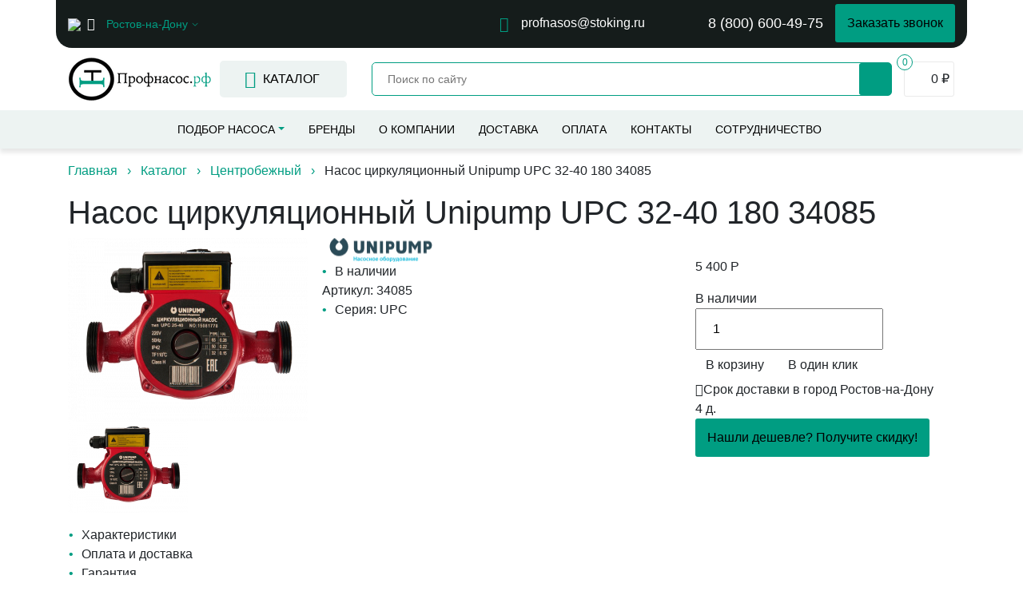

--- FILE ---
content_type: text/html; charset=UTF-8
request_url: https://xn-----7kcgn5cdbagnnnx.xn--80azccbgkbw.xn--p1ai/catalog/czentrobezhnyj/nasos-czirkulyaczionnyj-unipump-upc-32-40-180
body_size: 54922
content:
<!doctype html><html lang="ru-RU" itemscope itemtype="http://schema.org/WebPage"><head><meta charset="UTF-8"><meta name="viewport" content="width=device-width,initial-scale=1,maximum-scale=1"><meta http-equiv="X-UA-Compatible" content="IE=Edge"><meta name="theme-color" content="#11387F"><meta name="msapplication-navbutton-color" content="#11387F"><meta name="apple-mobile-web-app-status-bar-style" content="#11387F"> <title>Насос Насос циркуляционный Unipump UPC 32-40 180 34085 купить в Ростове-на-Дону, ПРОФНАСОС</title>
    <style>@charset "UTF-8";/*! normalize.css v8.0.1 | MIT License | github.com/necolas/normalize.css */h1{margin:.67em 0}abbr[title]{-webkit-text-decoration:underline dotted;-moz-text-decoration:underline dotted}button,input,optgroup,select,textarea{font-family:inherit}legend{-webkit-box-sizing:border-box;-moz-box-sizing:border-box;box-sizing:border-box;color:inherit;max-width:100%}[type=checkbox],[type=radio]{-webkit-box-sizing:border-box;-moz-box-sizing:border-box;box-sizing:border-box;padding:0}[type=search]{-webkit-appearance:textfield;outline-offset:-2px;outline-offset:-2px;-webkit-appearance:none}::-webkit-file-upload-button{-webkit-appearance:button;font:inherit}details{display:block}/*!
 * Bootstrap v4.6.0 (https://getbootstrap.com/)
 * Copyright 2011-2021 The Bootstrap Authors
 * Copyright 2011-2021 Twitter, Inc.
 * Licensed under MIT (https://github.com/twbs/bootstrap/blob/main/LICENSE)
 */:root{--blue:#007bff;--indigo:#6610f2;--purple:#6f42c1;--pink:#e83e8c;--red:#dc3545;--orange:#fd7e14;--yellow:#ffc107;--green:#28a745;--teal:#20c997;--cyan:#17a2b8;--white:#fff;--gray:#6c757d;--gray-dark:#343a40;--primary:#007bff;--secondary:#6c757d;--success:#28a745;--info:#17a2b8;--warning:#ffc107;--danger:#dc3545;--light:#f8f9fa;--dark:#343a40;--breakpoint-xs:0;--breakpoint-sm:576px;--breakpoint-md:768px;--breakpoint-lg:992px;--breakpoint-xl:1200px;--font-family-sans-serif:-apple-system,BlinkMacSystemFont,"Segoe UI",Roboto,"Helvetica Neue",Arial,"Noto Sans","Liberation Sans",sans-serif,"Apple Color Emoji","Segoe UI Emoji","Segoe UI Symbol","Noto Color Emoji";--font-family-monospace:SFMono-Regular,Menlo,Monaco,Consolas,"Liberation Mono","Courier New",monospace}*,::after,::before{-webkit-box-sizing:border-box;-moz-box-sizing:border-box;box-sizing:border-box}html{-webkit-text-size-adjust:100%;font-family:sans-serif;line-height:1.15;-webkit-text-size-adjust:100%;-webkit-tap-highlight-color:transparent}article,aside,figcaption,figure,footer,header,hgroup,main,nav,section{display:block}body{font-family:-apple-system,BlinkMacSystemFont,"Segoe UI",Roboto,"Helvetica Neue",Arial,"Noto Sans","Liberation Sans",sans-serif,"Apple Color Emoji","Segoe UI Emoji","Segoe UI Symbol","Noto Color Emoji";font-size:1rem;font-weight:400;line-height:1.5;color:#212529;text-align:left;background-color:#fff}[tabindex="-1"]:focus:not(:focus-visible){outline:0!important}hr{-webkit-box-sizing:content-box;-moz-box-sizing:content-box;box-sizing:content-box;height:0;overflow:visible}h1,h2,h3,h4,h5,h6{margin-top:0}dl,ol,p,ul{margin-top:0;margin-bottom:1rem}abbr[data-original-title],abbr[title]{text-decoration:underline;-webkit-text-decoration:underline dotted;-moz-text-decoration:underline dotted;text-decoration:underline dotted;cursor:help;border-bottom:0;-webkit-text-decoration-skip-ink:none;text-decoration-skip-ink:none}address{margin-bottom:1rem;font-style:normal;line-height:inherit}ol ol,ol ul,ul ol,ul ul{margin-bottom:0}dt{font-weight:700}dd{margin-bottom:.5rem;margin-left:0}blockquote{margin:0 0 1rem}b,strong{font-weight:bolder}sub,sup{position:relative;font-size:75%;line-height:0;vertical-align:baseline}sub{bottom:-.25em}sup{top:-.5em}a{color:#007bff;text-decoration:none;background-color:transparent}a:hover{color:#0056b3;text-decoration:underline}a:not([href]):not([class]),a:not([href]):not([class]):hover{color:inherit;text-decoration:none}code,kbd,pre,samp{font-family:SFMono-Regular,Menlo,Monaco,Consolas,"Liberation Mono","Courier New",monospace;font-size:1em}pre{margin-top:0;margin-bottom:1rem;overflow:auto;-ms-overflow-style:scrollbar}img{vertical-align:middle;border-style:none}svg{overflow:hidden;vertical-align:middle}table{border-collapse:collapse}caption{padding-top:.75rem;padding-bottom:.75rem;color:#6c757d;text-align:left;caption-side:bottom}th{text-align:inherit;text-align:-webkit-match-parent}label{display:inline-block;margin-bottom:.5rem}button{-webkit-border-radius:0}button:focus:not(:focus-visible){outline:0}button,input,optgroup,select,textarea{font-family:inherit}button,input{overflow:visible}button,select{text-transform:none}[role=button],[type=button]:not(:disabled),[type=reset]:not(:disabled),[type=submit]:not(:disabled),button:not(:disabled){cursor:pointer}select{word-wrap:normal}[type=button],[type=reset],[type=submit],button{-webkit-appearance:button}input[type=checkbox],input[type=radio]{-webkit-box-sizing:border-box;-moz-box-sizing:border-box;box-sizing:border-box;padding:0}textarea{overflow:auto;resize:vertical}fieldset{min-width:0;margin:0;border:0}legend{display:block;width:100%;max-width:100%;padding:0;margin-bottom:.5rem;font-size:1.5rem;line-height:inherit;color:inherit;white-space:normal}progress{vertical-align:baseline}[type=number]::-webkit-inner-spin-button,[type=number]::-webkit-outer-spin-button{height:auto}[type=search]::-webkit-search-decoration{-webkit-appearance:none}::-webkit-file-upload-button{font:inherit;-webkit-appearance:button}output{display:inline-block}summary{display:list-item;cursor:pointer}template{display:none}[hidden]{display:none!important}.h1,.h2,.h3,.h4,.h5,.h6,h1,h2,h3,h4,h5,h6{margin-bottom:.5rem;font-weight:500;line-height:1.2}.h1,h1{font-size:2.5rem}.h2,h2{font-size:2rem}.h3,h3{font-size:1.75rem}.h4,h4{font-size:1.5rem}.h5,h5{font-size:1.25rem}.h6,h6{font-size:1rem}.lead{font-size:1.25rem;font-weight:300}.display-1{font-size:6rem;font-weight:300;line-height:1.2}.display-2{font-size:5.5rem;font-weight:300;line-height:1.2}.display-3{font-size:4.5rem;font-weight:300;line-height:1.2}.display-4{font-size:3.5rem;font-weight:300;line-height:1.2}hr{border:0;border-top:1px solid rgba(0,0,0,.1);margin:2rem 0}.small,small{font-size:80%;font-weight:400}.mark,mark{padding:.2em;background-color:#fcf8e3}.list-inline,.list-unstyled{padding-left:0;list-style:none}.list-inline-item{display:inline-block}.list-inline-item:not(:last-child){margin-right:.5rem}.initialism{font-size:90%;text-transform:uppercase}.blockquote{margin-bottom:1rem;font-size:1.25rem}.blockquote-footer{display:block;font-size:80%;color:#6c757d}.blockquote-footer::before{content:"\2014\00A0"}.img-fluid{max-width:100%;height:auto}.img-thumbnail{padding:.25rem;background-color:#fff;border:1px solid #dee2e6;-webkit-border-radius:.25rem;border-radius:.25rem;max-width:100%;height:auto}.figure{display:inline-block}.figure-img{margin-bottom:.5rem;line-height:1}.figure-caption{font-size:90%;color:#6c757d}code{font-size:87.5%;color:#e83e8c;word-wrap:break-word}a>code{color:inherit}kbd{padding:.2rem .4rem;font-size:87.5%;color:#fff;background-color:#212529;-webkit-border-radius:.2rem;border-radius:.2rem}kbd kbd{padding:0;font-size:100%;font-weight:700}pre{display:block;font-size:87.5%;color:#212529}pre code{font-size:inherit;color:inherit;word-break:normal}.pre-scrollable{max-height:340px;overflow-y:scroll}.container,.container-fluid,.container-lg,.container-md,.container-sm,.container-xl{width:100%;padding-right:15px;padding-left:15px;margin-right:auto;margin-left:auto}.row{display:-ms-flexbox;display:-webkit-box;display:-webkit-flex;display:-moz-box;display:flex;-ms-flex-wrap:wrap;-webkit-flex-wrap:wrap;flex-wrap:wrap;margin-right:-15px;margin-left:-15px}.no-gutters{margin-right:0;margin-left:0}.no-gutters>.col,.no-gutters>[class*=col-]{padding-right:0;padding-left:0}.col,.col-1,.col-10,.col-11,.col-12,.col-2,.col-3,.col-4,.col-5,.col-6,.col-7,.col-8,.col-9,.col-auto,.col-lg,.col-lg-1,.col-lg-10,.col-lg-11,.col-lg-12,.col-lg-2,.col-lg-3,.col-lg-4,.col-lg-5,.col-lg-6,.col-lg-7,.col-lg-8,.col-lg-9,.col-lg-auto,.col-md,.col-md-1,.col-md-10,.col-md-11,.col-md-12,.col-md-2,.col-md-3,.col-md-4,.col-md-5,.col-md-6,.col-md-7,.col-md-8,.col-md-9,.col-md-auto,.col-sm,.col-sm-1,.col-sm-10,.col-sm-11,.col-sm-12,.col-sm-2,.col-sm-3,.col-sm-4,.col-sm-5,.col-sm-6,.col-sm-7,.col-sm-8,.col-sm-9,.col-sm-auto,.col-xl,.col-xl-1,.col-xl-10,.col-xl-11,.col-xl-12,.col-xl-2,.col-xl-3,.col-xl-4,.col-xl-5,.col-xl-6,.col-xl-7,.col-xl-8,.col-xl-9,.col-xl-auto{position:relative;width:100%;padding-right:15px;padding-left:15px}.col{-ms-flex-preferred-size:0;-webkit-flex-basis:0;flex-basis:0;-ms-flex-positive:1;-webkit-box-flex:1;-webkit-flex-grow:1;-moz-box-flex:1;flex-grow:1;max-width:100%}.row-cols-1>*{-ms-flex:0 0 100%;-webkit-box-flex:0;-webkit-flex:0 0 100%;-moz-box-flex:0;flex:0 0 100%;max-width:100%}.row-cols-2>*{-ms-flex:0 0 50%;-webkit-box-flex:0;-webkit-flex:0 0 50%;-moz-box-flex:0;flex:0 0 50%;max-width:50%}.row-cols-3>*{-ms-flex:0 0 33.333333%;-webkit-box-flex:0;-webkit-flex:0 0 33.333333%;-moz-box-flex:0;flex:0 0 33.333333%;max-width:33.333333%}.row-cols-4>*{-ms-flex:0 0 25%;-webkit-box-flex:0;-webkit-flex:0 0 25%;-moz-box-flex:0;flex:0 0 25%;max-width:25%}.row-cols-5>*{-ms-flex:0 0 20%;-webkit-box-flex:0;-webkit-flex:0 0 20%;-moz-box-flex:0;flex:0 0 20%;max-width:20%}.row-cols-6>*{-ms-flex:0 0 16.666667%;-webkit-box-flex:0;-webkit-flex:0 0 16.666667%;-moz-box-flex:0;flex:0 0 16.666667%;max-width:16.666667%}.col-auto{-ms-flex:0 0 auto;-webkit-box-flex:0;-webkit-flex:0 0 auto;-moz-box-flex:0;flex:0 0 auto;width:auto;max-width:100%}.col-1{-ms-flex:0 0 8.333333%;-webkit-box-flex:0;-webkit-flex:0 0 8.333333%;-moz-box-flex:0;flex:0 0 8.333333%;max-width:8.333333%}.col-2{-ms-flex:0 0 16.666667%;-webkit-box-flex:0;-webkit-flex:0 0 16.666667%;-moz-box-flex:0;flex:0 0 16.666667%;max-width:16.666667%}.col-3{-ms-flex:0 0 25%;-webkit-box-flex:0;-webkit-flex:0 0 25%;-moz-box-flex:0;flex:0 0 25%;max-width:25%}.col-4{-ms-flex:0 0 33.333333%;-webkit-box-flex:0;-webkit-flex:0 0 33.333333%;-moz-box-flex:0;flex:0 0 33.333333%;max-width:33.333333%}.col-5{-ms-flex:0 0 41.666667%;-webkit-box-flex:0;-webkit-flex:0 0 41.666667%;-moz-box-flex:0;flex:0 0 41.666667%;max-width:41.666667%}.col-6{-ms-flex:0 0 50%;-webkit-box-flex:0;-webkit-flex:0 0 50%;-moz-box-flex:0;flex:0 0 50%;max-width:50%}.col-7{-ms-flex:0 0 58.333333%;-webkit-box-flex:0;-webkit-flex:0 0 58.333333%;-moz-box-flex:0;flex:0 0 58.333333%;max-width:58.333333%}.col-8{-ms-flex:0 0 66.666667%;-webkit-box-flex:0;-webkit-flex:0 0 66.666667%;-moz-box-flex:0;flex:0 0 66.666667%;max-width:66.666667%}.col-9{-ms-flex:0 0 75%;-webkit-box-flex:0;-webkit-flex:0 0 75%;-moz-box-flex:0;flex:0 0 75%;max-width:75%}.col-10{-ms-flex:0 0 83.333333%;-webkit-box-flex:0;-webkit-flex:0 0 83.333333%;-moz-box-flex:0;flex:0 0 83.333333%;max-width:83.333333%}.col-11{-ms-flex:0 0 91.666667%;-webkit-box-flex:0;-webkit-flex:0 0 91.666667%;-moz-box-flex:0;flex:0 0 91.666667%;max-width:91.666667%}.col-12{-ms-flex:0 0 100%;-webkit-box-flex:0;-webkit-flex:0 0 100%;-moz-box-flex:0;flex:0 0 100%;max-width:100%}.order-first{-ms-flex-order:-1;-webkit-box-ordinal-group:0;-webkit-order:-1;-moz-box-ordinal-group:0;order:-1}.order-last{-ms-flex-order:13;-webkit-box-ordinal-group:14;-webkit-order:13;-moz-box-ordinal-group:14;order:13}.order-0{-ms-flex-order:0;-webkit-box-ordinal-group:1;-webkit-order:0;-moz-box-ordinal-group:1;order:0}.order-1{-ms-flex-order:1;-webkit-box-ordinal-group:2;-webkit-order:1;-moz-box-ordinal-group:2;order:1}.order-2{-ms-flex-order:2;-webkit-box-ordinal-group:3;-webkit-order:2;-moz-box-ordinal-group:3;order:2}.order-3{-ms-flex-order:3;-webkit-box-ordinal-group:4;-webkit-order:3;-moz-box-ordinal-group:4;order:3}.order-4{-ms-flex-order:4;-webkit-box-ordinal-group:5;-webkit-order:4;-moz-box-ordinal-group:5;order:4}.order-5{-ms-flex-order:5;-webkit-box-ordinal-group:6;-webkit-order:5;-moz-box-ordinal-group:6;order:5}.order-6{-ms-flex-order:6;-webkit-box-ordinal-group:7;-webkit-order:6;-moz-box-ordinal-group:7;order:6}.order-7{-ms-flex-order:7;-webkit-box-ordinal-group:8;-webkit-order:7;-moz-box-ordinal-group:8;order:7}.order-8{-ms-flex-order:8;-webkit-box-ordinal-group:9;-webkit-order:8;-moz-box-ordinal-group:9;order:8}.order-9{-ms-flex-order:9;-webkit-box-ordinal-group:10;-webkit-order:9;-moz-box-ordinal-group:10;order:9}.order-10{-ms-flex-order:10;-webkit-box-ordinal-group:11;-webkit-order:10;-moz-box-ordinal-group:11;order:10}.order-11{-ms-flex-order:11;-webkit-box-ordinal-group:12;-webkit-order:11;-moz-box-ordinal-group:12;order:11}.order-12{-ms-flex-order:12;-webkit-box-ordinal-group:13;-webkit-order:12;-moz-box-ordinal-group:13;order:12}.offset-1{margin-left:8.333333%}.offset-2{margin-left:16.666667%}.offset-3{margin-left:25%}.offset-4{margin-left:33.333333%}.offset-5{margin-left:41.666667%}.offset-6{margin-left:50%}.offset-7{margin-left:58.333333%}.offset-8{margin-left:66.666667%}.offset-9{margin-left:75%}.offset-10{margin-left:83.333333%}.offset-11{margin-left:91.666667%}.table{width:100%;margin-bottom:1rem;color:#212529}.table td,.table th{padding:.75rem;vertical-align:top;border-top:1px solid #dee2e6}.table thead th{vertical-align:bottom;border-bottom:2px solid #dee2e6}.table tbody+tbody{border-top:2px solid #dee2e6}.table-sm td,.table-sm th{padding:.3rem}.table-bordered,.table-bordered td,.table-bordered th{border:1px solid #dee2e6}.table-bordered thead td,.table-bordered thead th{border-bottom-width:2px}.table-borderless tbody+tbody,.table-borderless td,.table-borderless th,.table-borderless thead th{border:0}.table-striped tbody tr:nth-of-type(odd){background-color:rgba(0,0,0,.05)}.table-hover tbody tr:hover{color:#212529;background-color:rgba(0,0,0,.075)}.table-primary,.table-primary>td,.table-primary>th{background-color:#b8daff}.table-primary tbody+tbody,.table-primary td,.table-primary th,.table-primary thead th{border-color:#7abaff}.table-hover .table-primary:hover,.table-hover .table-primary:hover>td,.table-hover .table-primary:hover>th{background-color:#9fcdff}.table-secondary,.table-secondary>td,.table-secondary>th{background-color:#d6d8db}.table-secondary tbody+tbody,.table-secondary td,.table-secondary th,.table-secondary thead th{border-color:#b3b7bb}.table-hover .table-secondary:hover,.table-hover .table-secondary:hover>td,.table-hover .table-secondary:hover>th{background-color:#c8cbcf}.table-success,.table-success>td,.table-success>th{background-color:#c3e6cb}.table-success tbody+tbody,.table-success td,.table-success th,.table-success thead th{border-color:#8fd19e}.table-hover .table-success:hover,.table-hover .table-success:hover>td,.table-hover .table-success:hover>th{background-color:#b1dfbb}.table-info,.table-info>td,.table-info>th{background-color:#bee5eb}.table-info tbody+tbody,.table-info td,.table-info th,.table-info thead th{border-color:#86cfda}.table-hover .table-info:hover,.table-hover .table-info:hover>td,.table-hover .table-info:hover>th{background-color:#abdde5}.table-warning,.table-warning>td,.table-warning>th{background-color:#ffeeba}.table-warning tbody+tbody,.table-warning td,.table-warning th,.table-warning thead th{border-color:#ffdf7e}.table-hover .table-warning:hover,.table-hover .table-warning:hover>td,.table-hover .table-warning:hover>th{background-color:#ffe8a1}.table-danger,.table-danger>td,.table-danger>th{background-color:#f5c6cb}.table-danger tbody+tbody,.table-danger td,.table-danger th,.table-danger thead th{border-color:#ed969e}.table-hover .table-danger:hover,.table-hover .table-danger:hover>td,.table-hover .table-danger:hover>th{background-color:#f1b0b7}.table-light,.table-light>td,.table-light>th{background-color:#fdfdfe}.table-light tbody+tbody,.table-light td,.table-light th,.table-light thead th{border-color:#fbfcfc}.table-hover .table-light:hover,.table-hover .table-light:hover>td,.table-hover .table-light:hover>th{background-color:#ececf6}.table-dark,.table-dark>td,.table-dark>th{background-color:#c6c8ca}.table-dark tbody+tbody,.table-dark td,.table-dark th,.table-dark thead th{border-color:#95999c}.table-hover .table-dark:hover,.table-hover .table-dark:hover>td,.table-hover .table-dark:hover>th{background-color:#b9bbbe}.table-active,.table-active>td,.table-active>th,.table-hover .table-active:hover,.table-hover .table-active:hover>td,.table-hover .table-active:hover>th{background-color:rgba(0,0,0,.075)}.table .thead-dark th{color:#fff;background-color:#343a40;border-color:#454d55}.table .thead-light th{color:#495057;background-color:#e9ecef;border-color:#dee2e6}.table-dark{color:#fff;background-color:#343a40}.table-dark td,.table-dark th,.table-dark thead th{border-color:#454d55}.table-dark.table-bordered{border:0}.table-dark.table-striped tbody tr:nth-of-type(odd){background-color:rgba(255,255,255,.05)}.table-dark.table-hover tbody tr:hover{color:#fff;background-color:rgba(255,255,255,.075)}.table-responsive{display:block;width:100%;overflow-x:auto;-webkit-overflow-scrolling:touch}.table-responsive>.table-bordered{border:0}.form-control{display:block;width:100%;height:-moz-calc(1.5em + .75rem + 2px);height:calc(1.5em + .75rem + 2px);padding:.375rem .75rem;font-size:1rem;font-weight:400;line-height:1.5;color:#495057;background-color:#fff;background-clip:padding-box;border:1px solid #ced4da;-webkit-border-radius:.25rem;border-radius:.25rem;-webkit-transition:border-color .15s ease-in-out,-webkit-box-shadow .15s ease-in-out;transition:border-color .15s ease-in-out,box-shadow .15s ease-in-out,-webkit-box-shadow .15s ease-in-out;-o-transition:border-color .15s ease-in-out,box-shadow .15s ease-in-out;-moz-transition:border-color .15s ease-in-out,box-shadow .15s ease-in-out}.form-control::-ms-expand{background-color:transparent;border:0}.form-control:-moz-focusring{color:transparent;text-shadow:0 0 0 #495057}.form-control:focus{color:#495057;background-color:#fff;border-color:#80bdff;outline:0;-webkit-box-shadow:0 0 0 .2rem rgba(0,123,255,.25);box-shadow:0 0 0 .2rem rgba(0,123,255,.25)}.form-control::-webkit-input-placeholder{color:#6c757d;opacity:1}.form-control::-moz-placeholder{color:#6c757d;opacity:1}.form-control:-ms-input-placeholder{color:#6c757d;opacity:1}.form-control::-ms-input-placeholder{color:#6c757d;opacity:1}.form-control::placeholder{color:#6c757d;opacity:1}.form-control:disabled,.form-control[readonly]{background-color:#e9ecef;opacity:1}input[type=date].form-control,input[type=datetime-local].form-control,input[type=month].form-control,input[type=time].form-control{-webkit-appearance:none;-moz-appearance:none;appearance:none}select.form-control:focus::-ms-value{color:#495057;background-color:#fff}.form-control-file,.form-control-range{display:block;width:100%}.col-form-label{padding-top:-moz-calc(.375rem + 1px);padding-top:calc(.375rem + 1px);padding-bottom:-moz-calc(.375rem + 1px);padding-bottom:calc(.375rem + 1px);margin-bottom:0;font-size:inherit;line-height:1.5}.col-form-label-lg{padding-top:-moz-calc(.5rem + 1px);padding-top:calc(.5rem + 1px);padding-bottom:-moz-calc(.5rem + 1px);padding-bottom:calc(.5rem + 1px);font-size:1.25rem;line-height:1.5}.col-form-label-sm{padding-top:-moz-calc(.25rem + 1px);padding-top:calc(.25rem + 1px);padding-bottom:-moz-calc(.25rem + 1px);padding-bottom:calc(.25rem + 1px);font-size:.875rem;line-height:1.5}.form-control-plaintext{display:block;width:100%;padding:.375rem 0;margin-bottom:0;font-size:1rem;line-height:1.5;color:#212529;background-color:transparent;border:solid transparent;border-width:1px 0}.form-control-plaintext.form-control-lg,.form-control-plaintext.form-control-sm{padding-right:0;padding-left:0}.form-control-sm{height:-moz-calc(1.5em + .5rem + 2px);height:calc(1.5em + .5rem + 2px);padding:.25rem .5rem;font-size:.875rem;line-height:1.5;-webkit-border-radius:.2rem;border-radius:.2rem}.form-control-lg{height:-moz-calc(1.5em + 1rem + 2px);height:calc(1.5em + 1rem + 2px);padding:.5rem 1rem;font-size:1.25rem;line-height:1.5;-webkit-border-radius:.3rem;border-radius:.3rem}select.form-control[multiple],select.form-control[size],textarea.form-control{height:auto}.form-group{margin-bottom:1rem}.form-text{display:block;margin-top:.25rem}.form-row{display:-ms-flexbox;display:-webkit-box;display:-webkit-flex;display:-moz-box;display:flex;-ms-flex-wrap:wrap;-webkit-flex-wrap:wrap;flex-wrap:wrap;margin-right:-5px;margin-left:-5px}.form-row>.col,.form-row>[class*=col-]{padding-right:5px;padding-left:5px}.form-check{position:relative;display:block;padding-left:1.25rem}.form-check-input{position:absolute;margin-top:.3rem;margin-left:-1.25rem}.form-check-input:disabled~.form-check-label,.form-check-input[disabled]~.form-check-label{color:#6c757d}.form-check-label{margin-bottom:0}.form-check-inline{display:-ms-inline-flexbox;display:-webkit-inline-box;display:-webkit-inline-flex;display:-moz-inline-box;display:inline-flex;-ms-flex-align:center;-webkit-box-align:center;-webkit-align-items:center;-moz-box-align:center;align-items:center;padding-left:0;margin-right:.75rem}.form-check-inline .form-check-input{position:static;margin-top:0;margin-right:.3125rem;margin-left:0}.valid-feedback{display:none;width:100%;margin-top:.25rem;font-size:80%;color:#28a745}.valid-tooltip{position:absolute;top:100%;left:0;z-index:5;display:none;max-width:100%;padding:.25rem .5rem;margin-top:.1rem;font-size:.875rem;line-height:1.5;color:#fff;background-color:rgba(40,167,69,.9);-webkit-border-radius:.25rem;border-radius:.25rem}.form-row>.col>.valid-tooltip,.form-row>[class*=col-]>.valid-tooltip{left:5px}.is-valid~.valid-feedback,.is-valid~.valid-tooltip,.was-validated :valid~.valid-feedback,.was-validated :valid~.valid-tooltip{display:block}.form-control.is-valid,.was-validated .form-control:valid{border-color:#28a745;padding-right:-moz-calc(1.5em + .75rem);padding-right:calc(1.5em + .75rem);background-image:url("data:image/svg+xml,%3csvg xmlns='http://www.w3.org/2000/svg' width='8' height='8' viewBox='0 0 8 8'%3e%3cpath fill='%2328a745' d='M2.3 6.73L.6 4.53c-.4-1.04.46-1.4 1.1-.8l1.1 1.4 3.4-3.8c.6-.63 1.6-.27 1.2.7l-4 4.6c-.43.5-.8.4-1.1.1z'/%3e%3c/svg%3e");background-repeat:no-repeat;background-position:right -moz-calc(.375em + .1875rem) center;background-position:right calc(.375em + .1875rem) center;background-size:-moz-calc(.75em + .375rem) -moz-calc(.75em + .375rem);background-size:calc(.75em + .375rem) calc(.75em + .375rem)}.form-control.is-valid:focus,.was-validated .form-control:valid:focus{border-color:#28a745;-webkit-box-shadow:0 0 0 .2rem rgba(40,167,69,.25);box-shadow:0 0 0 .2rem rgba(40,167,69,.25)}.was-validated textarea.form-control:valid,textarea.form-control.is-valid{padding-right:-moz-calc(1.5em + .75rem);padding-right:calc(1.5em + .75rem);background-position:top -moz-calc(.375em + .1875rem) right -moz-calc(.375em + .1875rem);background-position:top calc(.375em + .1875rem) right calc(.375em + .1875rem)}.custom-select.is-valid,.was-validated .custom-select:valid{border-color:#28a745;padding-right:-moz-calc(.75em + 2.3125rem);padding-right:calc(.75em + 2.3125rem);background:url("data:image/svg+xml,%3csvg xmlns='http://www.w3.org/2000/svg' width='4' height='5' viewBox='0 0 4 5'%3e%3cpath fill='%23343a40' d='M2 0L0 2h4zm0 5L0 3h4z'/%3e%3c/svg%3e") right .75rem center/8px 10px no-repeat,url("data:image/svg+xml,%3csvg xmlns='http://www.w3.org/2000/svg' width='8' height='8' viewBox='0 0 8 8'%3e%3cpath fill='%2328a745' d='M2.3 6.73L.6 4.53c-.4-1.04.46-1.4 1.1-.8l1.1 1.4 3.4-3.8c.6-.63 1.6-.27 1.2.7l-4 4.6c-.43.5-.8.4-1.1.1z'/%3e%3c/svg%3e") center right 1.75rem/calc(.75em + .375rem) -moz-calc(.75em + .375rem) no-repeat #fff;background:url("data:image/svg+xml,%3csvg xmlns='http://www.w3.org/2000/svg' width='4' height='5' viewBox='0 0 4 5'%3e%3cpath fill='%23343a40' d='M2 0L0 2h4zm0 5L0 3h4z'/%3e%3c/svg%3e") right .75rem center/8px 10px no-repeat,url("data:image/svg+xml,%3csvg xmlns='http://www.w3.org/2000/svg' width='8' height='8' viewBox='0 0 8 8'%3e%3cpath fill='%2328a745' d='M2.3 6.73L.6 4.53c-.4-1.04.46-1.4 1.1-.8l1.1 1.4 3.4-3.8c.6-.63 1.6-.27 1.2.7l-4 4.6c-.43.5-.8.4-1.1.1z'/%3e%3c/svg%3e") center right 1.75rem/calc(.75em + .375rem) calc(.75em + .375rem) no-repeat #fff}.custom-select.is-valid:focus,.was-validated .custom-select:valid:focus{border-color:#28a745;-webkit-box-shadow:0 0 0 .2rem rgba(40,167,69,.25);box-shadow:0 0 0 .2rem rgba(40,167,69,.25)}.form-check-input.is-valid~.form-check-label,.was-validated .form-check-input:valid~.form-check-label{color:#28a745}.form-check-input.is-valid~.valid-feedback,.form-check-input.is-valid~.valid-tooltip,.was-validated .form-check-input:valid~.valid-feedback,.was-validated .form-check-input:valid~.valid-tooltip{display:block}.custom-control-input.is-valid~.custom-control-label,.was-validated .custom-control-input:valid~.custom-control-label{color:#28a745}.custom-control-input.is-valid~.custom-control-label::before,.was-validated .custom-control-input:valid~.custom-control-label::before{border-color:#28a745}.custom-control-input.is-valid:checked~.custom-control-label::before,.was-validated .custom-control-input:valid:checked~.custom-control-label::before{border-color:#34ce57;background-color:#34ce57}.custom-control-input.is-valid:focus~.custom-control-label::before,.was-validated .custom-control-input:valid:focus~.custom-control-label::before{-webkit-box-shadow:0 0 0 .2rem rgba(40,167,69,.25);box-shadow:0 0 0 .2rem rgba(40,167,69,.25)}.custom-control-input.is-valid:focus:not(:checked)~.custom-control-label::before,.was-validated .custom-control-input:valid:focus:not(:checked)~.custom-control-label::before{border-color:#28a745}.custom-file-input.is-valid~.custom-file-label,.was-validated .custom-file-input:valid~.custom-file-label{border-color:#28a745}.custom-file-input.is-valid:focus~.custom-file-label,.was-validated .custom-file-input:valid:focus~.custom-file-label{border-color:#28a745;-webkit-box-shadow:0 0 0 .2rem rgba(40,167,69,.25);box-shadow:0 0 0 .2rem rgba(40,167,69,.25)}.invalid-feedback{display:none;width:100%;margin-top:.25rem;font-size:80%;color:#dc3545}.invalid-tooltip{position:absolute;top:100%;left:0;z-index:5;display:none;max-width:100%;padding:.25rem .5rem;margin-top:.1rem;font-size:.875rem;line-height:1.5;color:#fff;background-color:rgba(220,53,69,.9);-webkit-border-radius:.25rem;border-radius:.25rem}.form-row>.col>.invalid-tooltip,.form-row>[class*=col-]>.invalid-tooltip{left:5px}.is-invalid~.invalid-feedback,.is-invalid~.invalid-tooltip,.was-validated :invalid~.invalid-feedback,.was-validated :invalid~.invalid-tooltip{display:block}.form-control.is-invalid,.was-validated .form-control:invalid{border-color:#dc3545;padding-right:-moz-calc(1.5em + .75rem);padding-right:calc(1.5em + .75rem);background-image:url("data:image/svg+xml,%3csvg xmlns='http://www.w3.org/2000/svg' width='12' height='12' fill='none' stroke='%23dc3545' viewBox='0 0 12 12'%3e%3ccircle cx='6' cy='6' r='4.5'/%3e%3cpath stroke-linejoin='round' d='M5.8 3.6h.4L6 6.5z'/%3e%3ccircle cx='6' cy='8.2' r='.6' fill='%23dc3545' stroke='none'/%3e%3c/svg%3e");background-repeat:no-repeat;background-position:right -moz-calc(.375em + .1875rem) center;background-position:right calc(.375em + .1875rem) center;background-size:-moz-calc(.75em + .375rem) -moz-calc(.75em + .375rem);background-size:calc(.75em + .375rem) calc(.75em + .375rem)}.form-control.is-invalid:focus,.was-validated .form-control:invalid:focus{border-color:#dc3545;-webkit-box-shadow:0 0 0 .2rem rgba(220,53,69,.25);box-shadow:0 0 0 .2rem rgba(220,53,69,.25)}.was-validated textarea.form-control:invalid,textarea.form-control.is-invalid{padding-right:-moz-calc(1.5em + .75rem);padding-right:calc(1.5em + .75rem);background-position:top -moz-calc(.375em + .1875rem) right -moz-calc(.375em + .1875rem);background-position:top calc(.375em + .1875rem) right calc(.375em + .1875rem)}.custom-select.is-invalid,.was-validated .custom-select:invalid{border-color:#dc3545;padding-right:-moz-calc(.75em + 2.3125rem);padding-right:calc(.75em + 2.3125rem);background:url("data:image/svg+xml,%3csvg xmlns='http://www.w3.org/2000/svg' width='4' height='5' viewBox='0 0 4 5'%3e%3cpath fill='%23343a40' d='M2 0L0 2h4zm0 5L0 3h4z'/%3e%3c/svg%3e") right .75rem center/8px 10px no-repeat,url("data:image/svg+xml,%3csvg xmlns='http://www.w3.org/2000/svg' width='12' height='12' fill='none' stroke='%23dc3545' viewBox='0 0 12 12'%3e%3ccircle cx='6' cy='6' r='4.5'/%3e%3cpath stroke-linejoin='round' d='M5.8 3.6h.4L6 6.5z'/%3e%3ccircle cx='6' cy='8.2' r='.6' fill='%23dc3545' stroke='none'/%3e%3c/svg%3e") center right 1.75rem/calc(.75em + .375rem) -moz-calc(.75em + .375rem) no-repeat #fff;background:url("data:image/svg+xml,%3csvg xmlns='http://www.w3.org/2000/svg' width='4' height='5' viewBox='0 0 4 5'%3e%3cpath fill='%23343a40' d='M2 0L0 2h4zm0 5L0 3h4z'/%3e%3c/svg%3e") right .75rem center/8px 10px no-repeat,url("data:image/svg+xml,%3csvg xmlns='http://www.w3.org/2000/svg' width='12' height='12' fill='none' stroke='%23dc3545' viewBox='0 0 12 12'%3e%3ccircle cx='6' cy='6' r='4.5'/%3e%3cpath stroke-linejoin='round' d='M5.8 3.6h.4L6 6.5z'/%3e%3ccircle cx='6' cy='8.2' r='.6' fill='%23dc3545' stroke='none'/%3e%3c/svg%3e") center right 1.75rem/calc(.75em + .375rem) calc(.75em + .375rem) no-repeat #fff}.custom-select.is-invalid:focus,.was-validated .custom-select:invalid:focus{border-color:#dc3545;-webkit-box-shadow:0 0 0 .2rem rgba(220,53,69,.25);box-shadow:0 0 0 .2rem rgba(220,53,69,.25)}.form-check-input.is-invalid~.form-check-label,.was-validated .form-check-input:invalid~.form-check-label{color:#dc3545}.form-check-input.is-invalid~.invalid-feedback,.form-check-input.is-invalid~.invalid-tooltip,.was-validated .form-check-input:invalid~.invalid-feedback,.was-validated .form-check-input:invalid~.invalid-tooltip{display:block}.custom-control-input.is-invalid~.custom-control-label,.was-validated .custom-control-input:invalid~.custom-control-label{color:#dc3545}.custom-control-input.is-invalid~.custom-control-label::before,.was-validated .custom-control-input:invalid~.custom-control-label::before{border-color:#dc3545}.custom-control-input.is-invalid:checked~.custom-control-label::before,.was-validated .custom-control-input:invalid:checked~.custom-control-label::before{border-color:#e4606d;background-color:#e4606d}.custom-control-input.is-invalid:focus~.custom-control-label::before,.was-validated .custom-control-input:invalid:focus~.custom-control-label::before{-webkit-box-shadow:0 0 0 .2rem rgba(220,53,69,.25);box-shadow:0 0 0 .2rem rgba(220,53,69,.25)}.custom-control-input.is-invalid:focus:not(:checked)~.custom-control-label::before,.was-validated .custom-control-input:invalid:focus:not(:checked)~.custom-control-label::before{border-color:#dc3545}.custom-file-input.is-invalid~.custom-file-label,.was-validated .custom-file-input:invalid~.custom-file-label{border-color:#dc3545}.custom-file-input.is-invalid:focus~.custom-file-label,.was-validated .custom-file-input:invalid:focus~.custom-file-label{border-color:#dc3545;-webkit-box-shadow:0 0 0 .2rem rgba(220,53,69,.25);box-shadow:0 0 0 .2rem rgba(220,53,69,.25)}.form-inline{display:-ms-flexbox;display:-webkit-box;display:-webkit-flex;display:-moz-box;display:flex;-ms-flex-flow:row wrap;-webkit-box-orient:horizontal;-webkit-box-direction:normal;-webkit-flex-flow:row wrap;-moz-box-orient:horizontal;-moz-box-direction:normal;flex-flow:row wrap;-ms-flex-align:center;-webkit-box-align:center;-webkit-align-items:center;-moz-box-align:center;align-items:center}.form-inline .form-check{width:100%}.btn{display:inline-block;font-weight:400;color:#212529;text-align:center;vertical-align:middle;-webkit-user-select:none;-moz-user-select:none;-ms-user-select:none;user-select:none;background-color:transparent;border:1px solid transparent;padding:.375rem .75rem;font-size:1rem;line-height:1.5;-webkit-border-radius:.25rem;border-radius:.25rem;-webkit-transition:color .15s ease-in-out,background-color .15s ease-in-out,border-color .15s ease-in-out,-webkit-box-shadow .15s ease-in-out;transition:color .15s ease-in-out,background-color .15s ease-in-out,border-color .15s ease-in-out,box-shadow .15s ease-in-out,-webkit-box-shadow .15s ease-in-out;-o-transition:color .15s ease-in-out,background-color .15s ease-in-out,border-color .15s ease-in-out,box-shadow .15s ease-in-out;-moz-transition:color .15s ease-in-out,background-color .15s ease-in-out,border-color .15s ease-in-out,box-shadow .15s ease-in-out}.btn:hover{color:#212529;text-decoration:none}.btn.focus,.btn:focus{outline:0;-webkit-box-shadow:0 0 0 .2rem rgba(0,123,255,.25);box-shadow:0 0 0 .2rem rgba(0,123,255,.25)}.btn.disabled,.btn:disabled{opacity:.65}.btn:not(:disabled):not(.disabled){cursor:pointer}a.btn.disabled,fieldset:disabled a.btn{pointer-events:none}.btn-primary{color:#fff;background-color:#007bff;border-color:#007bff}.btn-primary:hover{color:#fff;background-color:#0069d9;border-color:#0062cc}.btn-primary.focus,.btn-primary:focus{color:#fff;background-color:#0069d9;border-color:#0062cc;-webkit-box-shadow:0 0 0 .2rem rgba(38,143,255,.5);box-shadow:0 0 0 .2rem rgba(38,143,255,.5)}.btn-primary.disabled,.btn-primary:disabled{color:#fff;background-color:#007bff;border-color:#007bff}.btn-primary:not(:disabled):not(.disabled).active,.btn-primary:not(:disabled):not(.disabled):active,.show>.btn-primary.dropdown-toggle{color:#fff;background-color:#0062cc;border-color:#005cbf}.btn-primary:not(:disabled):not(.disabled).active:focus,.btn-primary:not(:disabled):not(.disabled):active:focus,.show>.btn-primary.dropdown-toggle:focus{-webkit-box-shadow:0 0 0 .2rem rgba(38,143,255,.5);box-shadow:0 0 0 .2rem rgba(38,143,255,.5)}.btn-secondary{color:#fff;background-color:#6c757d;border-color:#6c757d}.btn-secondary:hover{color:#fff;background-color:#5a6268;border-color:#545b62}.btn-secondary.focus,.btn-secondary:focus{color:#fff;background-color:#5a6268;border-color:#545b62;-webkit-box-shadow:0 0 0 .2rem rgba(130,138,145,.5);box-shadow:0 0 0 .2rem rgba(130,138,145,.5)}.btn-secondary.disabled,.btn-secondary:disabled{color:#fff;background-color:#6c757d;border-color:#6c757d}.btn-secondary:not(:disabled):not(.disabled).active,.btn-secondary:not(:disabled):not(.disabled):active,.show>.btn-secondary.dropdown-toggle{color:#fff;background-color:#545b62;border-color:#4e555b}.btn-secondary:not(:disabled):not(.disabled).active:focus,.btn-secondary:not(:disabled):not(.disabled):active:focus,.show>.btn-secondary.dropdown-toggle:focus{-webkit-box-shadow:0 0 0 .2rem rgba(130,138,145,.5);box-shadow:0 0 0 .2rem rgba(130,138,145,.5)}.btn-success{color:#fff;background-color:#28a745;border-color:#28a745}.btn-success:hover{color:#fff;background-color:#218838;border-color:#1e7e34}.btn-success.focus,.btn-success:focus{color:#fff;background-color:#218838;border-color:#1e7e34;-webkit-box-shadow:0 0 0 .2rem rgba(72,180,97,.5);box-shadow:0 0 0 .2rem rgba(72,180,97,.5)}.btn-success.disabled,.btn-success:disabled{color:#fff;background-color:#28a745;border-color:#28a745}.btn-success:not(:disabled):not(.disabled).active,.btn-success:not(:disabled):not(.disabled):active,.show>.btn-success.dropdown-toggle{color:#fff;background-color:#1e7e34;border-color:#1c7430}.btn-success:not(:disabled):not(.disabled).active:focus,.btn-success:not(:disabled):not(.disabled):active:focus,.show>.btn-success.dropdown-toggle:focus{-webkit-box-shadow:0 0 0 .2rem rgba(72,180,97,.5);box-shadow:0 0 0 .2rem rgba(72,180,97,.5)}.btn-info{color:#fff;background-color:#17a2b8;border-color:#17a2b8}.btn-info:hover{color:#fff;background-color:#138496;border-color:#117a8b}.btn-info.focus,.btn-info:focus{color:#fff;background-color:#138496;border-color:#117a8b;-webkit-box-shadow:0 0 0 .2rem rgba(58,176,195,.5);box-shadow:0 0 0 .2rem rgba(58,176,195,.5)}.btn-info.disabled,.btn-info:disabled{color:#fff;background-color:#17a2b8;border-color:#17a2b8}.btn-info:not(:disabled):not(.disabled).active,.btn-info:not(:disabled):not(.disabled):active,.show>.btn-info.dropdown-toggle{color:#fff;background-color:#117a8b;border-color:#10707f}.btn-info:not(:disabled):not(.disabled).active:focus,.btn-info:not(:disabled):not(.disabled):active:focus,.show>.btn-info.dropdown-toggle:focus{-webkit-box-shadow:0 0 0 .2rem rgba(58,176,195,.5);box-shadow:0 0 0 .2rem rgba(58,176,195,.5)}.btn-warning{color:#212529;background-color:#ffc107;border-color:#ffc107}.btn-warning:hover{color:#212529;background-color:#e0a800;border-color:#d39e00}.btn-warning.focus,.btn-warning:focus{color:#212529;background-color:#e0a800;border-color:#d39e00;-webkit-box-shadow:0 0 0 .2rem rgba(222,170,12,.5);box-shadow:0 0 0 .2rem rgba(222,170,12,.5)}.btn-warning.disabled,.btn-warning:disabled{color:#212529;background-color:#ffc107;border-color:#ffc107}.btn-warning:not(:disabled):not(.disabled).active,.btn-warning:not(:disabled):not(.disabled):active,.show>.btn-warning.dropdown-toggle{color:#212529;background-color:#d39e00;border-color:#c69500}.btn-warning:not(:disabled):not(.disabled).active:focus,.btn-warning:not(:disabled):not(.disabled):active:focus,.show>.btn-warning.dropdown-toggle:focus{-webkit-box-shadow:0 0 0 .2rem rgba(222,170,12,.5);box-shadow:0 0 0 .2rem rgba(222,170,12,.5)}.btn-danger{color:#fff;background-color:#dc3545;border-color:#dc3545}.btn-danger:hover{color:#fff;background-color:#c82333;border-color:#bd2130}.btn-danger.focus,.btn-danger:focus{color:#fff;background-color:#c82333;border-color:#bd2130;-webkit-box-shadow:0 0 0 .2rem rgba(225,83,97,.5);box-shadow:0 0 0 .2rem rgba(225,83,97,.5)}.btn-danger.disabled,.btn-danger:disabled{color:#fff;background-color:#dc3545;border-color:#dc3545}.btn-danger:not(:disabled):not(.disabled).active,.btn-danger:not(:disabled):not(.disabled):active,.show>.btn-danger.dropdown-toggle{color:#fff;background-color:#bd2130;border-color:#b21f2d}.btn-danger:not(:disabled):not(.disabled).active:focus,.btn-danger:not(:disabled):not(.disabled):active:focus,.show>.btn-danger.dropdown-toggle:focus{-webkit-box-shadow:0 0 0 .2rem rgba(225,83,97,.5);box-shadow:0 0 0 .2rem rgba(225,83,97,.5)}.btn-light{color:#212529;background-color:#f8f9fa;border-color:#f8f9fa}.btn-light:hover{color:#212529;background-color:#e2e6ea;border-color:#dae0e5}.btn-light.focus,.btn-light:focus{color:#212529;background-color:#e2e6ea;border-color:#dae0e5;-webkit-box-shadow:0 0 0 .2rem rgba(216,217,219,.5);box-shadow:0 0 0 .2rem rgba(216,217,219,.5)}.btn-light.disabled,.btn-light:disabled{color:#212529;background-color:#f8f9fa;border-color:#f8f9fa}.btn-light:not(:disabled):not(.disabled).active,.btn-light:not(:disabled):not(.disabled):active,.show>.btn-light.dropdown-toggle{color:#212529;background-color:#dae0e5;border-color:#d3d9df}.btn-light:not(:disabled):not(.disabled).active:focus,.btn-light:not(:disabled):not(.disabled):active:focus,.show>.btn-light.dropdown-toggle:focus{-webkit-box-shadow:0 0 0 .2rem rgba(216,217,219,.5);box-shadow:0 0 0 .2rem rgba(216,217,219,.5)}.btn-dark{color:#fff;background-color:#343a40;border-color:#343a40}.btn-dark:hover{color:#fff;background-color:#23272b;border-color:#1d2124}.btn-dark.focus,.btn-dark:focus{color:#fff;background-color:#23272b;border-color:#1d2124;-webkit-box-shadow:0 0 0 .2rem rgba(82,88,93,.5);box-shadow:0 0 0 .2rem rgba(82,88,93,.5)}.btn-dark.disabled,.btn-dark:disabled{color:#fff;background-color:#343a40;border-color:#343a40}.btn-dark:not(:disabled):not(.disabled).active,.btn-dark:not(:disabled):not(.disabled):active,.show>.btn-dark.dropdown-toggle{color:#fff;background-color:#1d2124;border-color:#171a1d}.btn-dark:not(:disabled):not(.disabled).active:focus,.btn-dark:not(:disabled):not(.disabled):active:focus,.show>.btn-dark.dropdown-toggle:focus{-webkit-box-shadow:0 0 0 .2rem rgba(82,88,93,.5);box-shadow:0 0 0 .2rem rgba(82,88,93,.5)}.btn-outline-primary{color:#007bff;border-color:#007bff}.btn-outline-primary:hover{color:#fff;background-color:#007bff;border-color:#007bff}.btn-outline-primary.focus,.btn-outline-primary:focus{-webkit-box-shadow:0 0 0 .2rem rgba(0,123,255,.5);box-shadow:0 0 0 .2rem rgba(0,123,255,.5)}.btn-outline-primary.disabled,.btn-outline-primary:disabled{color:#007bff;background-color:transparent}.btn-outline-primary:not(:disabled):not(.disabled).active,.btn-outline-primary:not(:disabled):not(.disabled):active,.show>.btn-outline-primary.dropdown-toggle{color:#fff;background-color:#007bff;border-color:#007bff}.btn-outline-primary:not(:disabled):not(.disabled).active:focus,.btn-outline-primary:not(:disabled):not(.disabled):active:focus,.show>.btn-outline-primary.dropdown-toggle:focus{-webkit-box-shadow:0 0 0 .2rem rgba(0,123,255,.5);box-shadow:0 0 0 .2rem rgba(0,123,255,.5)}.btn-outline-secondary{color:#6c757d;border-color:#6c757d}.btn-outline-secondary:hover{color:#fff;background-color:#6c757d;border-color:#6c757d}.btn-outline-secondary.focus,.btn-outline-secondary:focus{-webkit-box-shadow:0 0 0 .2rem rgba(108,117,125,.5);box-shadow:0 0 0 .2rem rgba(108,117,125,.5)}.btn-outline-secondary.disabled,.btn-outline-secondary:disabled{color:#6c757d;background-color:transparent}.btn-outline-secondary:not(:disabled):not(.disabled).active,.btn-outline-secondary:not(:disabled):not(.disabled):active,.show>.btn-outline-secondary.dropdown-toggle{color:#fff;background-color:#6c757d;border-color:#6c757d}.btn-outline-secondary:not(:disabled):not(.disabled).active:focus,.btn-outline-secondary:not(:disabled):not(.disabled):active:focus,.show>.btn-outline-secondary.dropdown-toggle:focus{-webkit-box-shadow:0 0 0 .2rem rgba(108,117,125,.5);box-shadow:0 0 0 .2rem rgba(108,117,125,.5)}.btn-outline-success{color:#28a745;border-color:#28a745}.btn-outline-success:hover{color:#fff;background-color:#28a745;border-color:#28a745}.btn-outline-success.focus,.btn-outline-success:focus{-webkit-box-shadow:0 0 0 .2rem rgba(40,167,69,.5);box-shadow:0 0 0 .2rem rgba(40,167,69,.5)}.btn-outline-success.disabled,.btn-outline-success:disabled{color:#28a745;background-color:transparent}.btn-outline-success:not(:disabled):not(.disabled).active,.btn-outline-success:not(:disabled):not(.disabled):active,.show>.btn-outline-success.dropdown-toggle{color:#fff;background-color:#28a745;border-color:#28a745}.btn-outline-success:not(:disabled):not(.disabled).active:focus,.btn-outline-success:not(:disabled):not(.disabled):active:focus,.show>.btn-outline-success.dropdown-toggle:focus{-webkit-box-shadow:0 0 0 .2rem rgba(40,167,69,.5);box-shadow:0 0 0 .2rem rgba(40,167,69,.5)}.btn-outline-info{color:#17a2b8;border-color:#17a2b8}.btn-outline-info:hover{color:#fff;background-color:#17a2b8;border-color:#17a2b8}.btn-outline-info.focus,.btn-outline-info:focus{-webkit-box-shadow:0 0 0 .2rem rgba(23,162,184,.5);box-shadow:0 0 0 .2rem rgba(23,162,184,.5)}.btn-outline-info.disabled,.btn-outline-info:disabled{color:#17a2b8;background-color:transparent}.btn-outline-info:not(:disabled):not(.disabled).active,.btn-outline-info:not(:disabled):not(.disabled):active,.show>.btn-outline-info.dropdown-toggle{color:#fff;background-color:#17a2b8;border-color:#17a2b8}.btn-outline-info:not(:disabled):not(.disabled).active:focus,.btn-outline-info:not(:disabled):not(.disabled):active:focus,.show>.btn-outline-info.dropdown-toggle:focus{-webkit-box-shadow:0 0 0 .2rem rgba(23,162,184,.5);box-shadow:0 0 0 .2rem rgba(23,162,184,.5)}.btn-outline-warning{color:#ffc107;border-color:#ffc107}.btn-outline-warning:hover{color:#212529;background-color:#ffc107;border-color:#ffc107}.btn-outline-warning.focus,.btn-outline-warning:focus{-webkit-box-shadow:0 0 0 .2rem rgba(255,193,7,.5);box-shadow:0 0 0 .2rem rgba(255,193,7,.5)}.btn-outline-warning.disabled,.btn-outline-warning:disabled{color:#ffc107;background-color:transparent}.btn-outline-warning:not(:disabled):not(.disabled).active,.btn-outline-warning:not(:disabled):not(.disabled):active,.show>.btn-outline-warning.dropdown-toggle{color:#212529;background-color:#ffc107;border-color:#ffc107}.btn-outline-warning:not(:disabled):not(.disabled).active:focus,.btn-outline-warning:not(:disabled):not(.disabled):active:focus,.show>.btn-outline-warning.dropdown-toggle:focus{-webkit-box-shadow:0 0 0 .2rem rgba(255,193,7,.5);box-shadow:0 0 0 .2rem rgba(255,193,7,.5)}.btn-outline-danger{color:#dc3545;border-color:#dc3545}.btn-outline-danger:hover{color:#fff;background-color:#dc3545;border-color:#dc3545}.btn-outline-danger.focus,.btn-outline-danger:focus{-webkit-box-shadow:0 0 0 .2rem rgba(220,53,69,.5);box-shadow:0 0 0 .2rem rgba(220,53,69,.5)}.btn-outline-danger.disabled,.btn-outline-danger:disabled{color:#dc3545;background-color:transparent}.btn-outline-danger:not(:disabled):not(.disabled).active,.btn-outline-danger:not(:disabled):not(.disabled):active,.show>.btn-outline-danger.dropdown-toggle{color:#fff;background-color:#dc3545;border-color:#dc3545}.btn-outline-danger:not(:disabled):not(.disabled).active:focus,.btn-outline-danger:not(:disabled):not(.disabled):active:focus,.show>.btn-outline-danger.dropdown-toggle:focus{-webkit-box-shadow:0 0 0 .2rem rgba(220,53,69,.5);box-shadow:0 0 0 .2rem rgba(220,53,69,.5)}.btn-outline-light{color:#f8f9fa;border-color:#f8f9fa}.btn-outline-light:hover{color:#212529;background-color:#f8f9fa;border-color:#f8f9fa}.btn-outline-light.focus,.btn-outline-light:focus{-webkit-box-shadow:0 0 0 .2rem rgba(248,249,250,.5);box-shadow:0 0 0 .2rem rgba(248,249,250,.5)}.btn-outline-light.disabled,.btn-outline-light:disabled{color:#f8f9fa;background-color:transparent}.btn-outline-light:not(:disabled):not(.disabled).active,.btn-outline-light:not(:disabled):not(.disabled):active,.show>.btn-outline-light.dropdown-toggle{color:#212529;background-color:#f8f9fa;border-color:#f8f9fa}.btn-outline-light:not(:disabled):not(.disabled).active:focus,.btn-outline-light:not(:disabled):not(.disabled):active:focus,.show>.btn-outline-light.dropdown-toggle:focus{-webkit-box-shadow:0 0 0 .2rem rgba(248,249,250,.5);box-shadow:0 0 0 .2rem rgba(248,249,250,.5)}.btn-outline-dark{color:#343a40;border-color:#343a40}.btn-outline-dark:hover{color:#fff;background-color:#343a40;border-color:#343a40}.btn-outline-dark.focus,.btn-outline-dark:focus{-webkit-box-shadow:0 0 0 .2rem rgba(52,58,64,.5);box-shadow:0 0 0 .2rem rgba(52,58,64,.5)}.btn-outline-dark.disabled,.btn-outline-dark:disabled{color:#343a40;background-color:transparent}.btn-outline-dark:not(:disabled):not(.disabled).active,.btn-outline-dark:not(:disabled):not(.disabled):active,.show>.btn-outline-dark.dropdown-toggle{color:#fff;background-color:#343a40;border-color:#343a40}.btn-outline-dark:not(:disabled):not(.disabled).active:focus,.btn-outline-dark:not(:disabled):not(.disabled):active:focus,.show>.btn-outline-dark.dropdown-toggle:focus{-webkit-box-shadow:0 0 0 .2rem rgba(52,58,64,.5);box-shadow:0 0 0 .2rem rgba(52,58,64,.5)}.btn-link{font-weight:400;color:#007bff;text-decoration:none}.btn-link:hover{color:#0056b3;text-decoration:underline}.btn-link.focus,.btn-link:focus{text-decoration:underline}.btn-link.disabled,.btn-link:disabled{color:#6c757d;pointer-events:none}.btn-group-lg>.btn,.btn-lg{padding:.5rem 1rem;font-size:1.25rem;line-height:1.5;-webkit-border-radius:.3rem;border-radius:.3rem}.btn-group-sm>.btn,.btn-sm{padding:.25rem .5rem;font-size:.875rem;line-height:1.5;-webkit-border-radius:.2rem;border-radius:.2rem}.btn-block{display:block;width:100%}.btn-block+.btn-block{margin-top:.5rem}input[type=button].btn-block,input[type=reset].btn-block,input[type=submit].btn-block{width:100%}.fade{-webkit-transition:opacity .15s linear;-o-transition:opacity .15s linear;-moz-transition:opacity .15s linear;transition:opacity .15s linear}.fade:not(.show){opacity:0}.collapse:not(.show){display:none}.collapsing{position:relative;height:0;overflow:hidden;-webkit-transition:height .35s;-o-transition:height .35s;-moz-transition:height .35s;transition:height .35s}.dropdown,.dropleft,.dropright,.dropup{position:relative}.dropdown-toggle{white-space:nowrap}.dropdown-toggle::after{display:inline-block;margin-left:.255em;vertical-align:.255em;content:"";border-top:.3em solid;border-right:.3em solid transparent;border-bottom:0;border-left:.3em solid transparent}.dropdown-toggle:empty::after{margin-left:0}.dropdown-menu{position:absolute;top:100%;left:0;z-index:1000;display:none;float:left;min-width:10rem;padding:.5rem 0;margin:.125rem 0 0;font-size:1rem;color:#212529;text-align:left;list-style:none;background-color:#fff;background-clip:padding-box;border:1px solid rgba(0,0,0,.15);-webkit-border-radius:.25rem;border-radius:.25rem}.dropdown-menu-left{right:auto;left:0}.dropdown-menu-right{right:0;left:auto}.dropup .dropdown-menu{top:auto;bottom:100%;margin-top:0;margin-bottom:.125rem}.dropup .dropdown-toggle::after{display:inline-block;margin-left:.255em;vertical-align:.255em;content:"";border-top:0;border-right:.3em solid transparent;border-bottom:.3em solid;border-left:.3em solid transparent}.dropup .dropdown-toggle:empty::after{margin-left:0}.dropright .dropdown-menu{top:0;right:auto;left:100%;margin-top:0;margin-left:.125rem}.dropright .dropdown-toggle::after{display:inline-block;margin-left:.255em;content:"";border-top:.3em solid transparent;border-right:0;border-bottom:.3em solid transparent;border-left:.3em solid;vertical-align:0}.dropright .dropdown-toggle:empty::after{margin-left:0}.dropleft .dropdown-menu{top:0;right:100%;left:auto;margin-top:0;margin-right:.125rem}.dropleft .dropdown-toggle::after{margin-left:.255em;vertical-align:.255em;content:"";display:none}.dropleft .dropdown-toggle::before{display:inline-block;margin-right:.255em;content:"";border-top:.3em solid transparent;border-right:.3em solid;border-bottom:.3em solid transparent;vertical-align:0}.dropleft .dropdown-toggle:empty::after{margin-left:0}.dropdown-menu[x-placement^=bottom],.dropdown-menu[x-placement^=left],.dropdown-menu[x-placement^=right],.dropdown-menu[x-placement^=top]{right:auto;bottom:auto}.dropdown-divider{height:0;margin:.5rem 0;overflow:hidden;border-top:1px solid #e9ecef}.dropdown-item{display:block;width:100%;padding:.25rem 1.5rem;clear:both;font-weight:400;color:#212529;text-align:inherit;white-space:nowrap;background-color:transparent;border:0}.dropdown-item:focus,.dropdown-item:hover{color:#16181b;text-decoration:none;background-color:#e9ecef}.dropdown-item.active,.dropdown-item:active{color:#fff;text-decoration:none;background-color:#007bff}.dropdown-item.disabled,.dropdown-item:disabled{color:#adb5bd;pointer-events:none;background-color:transparent}.dropdown-menu.show{display:block}.dropdown-header{display:block;padding:.5rem 1.5rem;margin-bottom:0;font-size:.875rem;color:#6c757d;white-space:nowrap}.dropdown-item-text{display:block;padding:.25rem 1.5rem;color:#212529}.btn-group,.btn-group-vertical{position:relative;display:-ms-inline-flexbox;display:-webkit-inline-box;display:-webkit-inline-flex;display:-moz-inline-box;display:inline-flex;vertical-align:middle}.btn-group-vertical>.btn,.btn-group>.btn{position:relative;-ms-flex:1 1 auto;-webkit-box-flex:1;-webkit-flex:1 1 auto;-moz-box-flex:1;flex:1 1 auto}.btn-group-vertical>.btn.active,.btn-group-vertical>.btn:active,.btn-group-vertical>.btn:focus,.btn-group-vertical>.btn:hover,.btn-group>.btn.active,.btn-group>.btn:active,.btn-group>.btn:focus,.btn-group>.btn:hover{z-index:1}.btn-toolbar{display:-ms-flexbox;display:-webkit-box;display:-webkit-flex;display:-moz-box;display:flex;-ms-flex-wrap:wrap;-webkit-flex-wrap:wrap;flex-wrap:wrap;-ms-flex-pack:start;-webkit-box-pack:start;-webkit-justify-content:flex-start;-moz-box-pack:start;justify-content:flex-start}.btn-toolbar .input-group{width:auto}.btn-group>.btn-group:not(:first-child),.btn-group>.btn:not(:first-child){margin-left:-1px}.btn-group>.btn-group:not(:last-child)>.btn,.btn-group>.btn:not(:last-child):not(.dropdown-toggle){-webkit-border-top-right-radius:0;border-top-right-radius:0;-webkit-border-bottom-right-radius:0;border-bottom-right-radius:0}.btn-group>.btn-group:not(:first-child)>.btn,.btn-group>.btn:not(:first-child){-webkit-border-top-left-radius:0;border-top-left-radius:0;-webkit-border-bottom-left-radius:0;border-bottom-left-radius:0}.dropdown-toggle-split{padding-right:.5625rem;padding-left:.5625rem}.dropdown-toggle-split::after,.dropright .dropdown-toggle-split::after,.dropup .dropdown-toggle-split::after{margin-left:0}.dropleft .dropdown-toggle-split::before{margin-right:0}.btn-group-sm>.btn+.dropdown-toggle-split,.btn-sm+.dropdown-toggle-split{padding-right:.375rem;padding-left:.375rem}.btn-group-lg>.btn+.dropdown-toggle-split,.btn-lg+.dropdown-toggle-split{padding-right:.75rem;padding-left:.75rem}.btn-group-vertical{-ms-flex-direction:column;-webkit-box-orient:vertical;-webkit-box-direction:normal;-webkit-flex-direction:column;-moz-box-orient:vertical;-moz-box-direction:normal;flex-direction:column;-ms-flex-align:start;-webkit-box-align:start;-webkit-align-items:flex-start;-moz-box-align:start;align-items:flex-start;-ms-flex-pack:center;-webkit-box-pack:center;-webkit-justify-content:center;-moz-box-pack:center;justify-content:center}.btn-group-vertical>.btn,.btn-group-vertical>.btn-group{width:100%}.btn-group-vertical>.btn-group:not(:first-child),.btn-group-vertical>.btn:not(:first-child){margin-top:-1px}.btn-group-vertical>.btn-group:not(:last-child)>.btn,.btn-group-vertical>.btn:not(:last-child):not(.dropdown-toggle){-webkit-border-bottom-right-radius:0;border-bottom-right-radius:0;-webkit-border-bottom-left-radius:0;border-bottom-left-radius:0}.btn-group-vertical>.btn-group:not(:first-child)>.btn,.btn-group-vertical>.btn:not(:first-child){-webkit-border-top-left-radius:0;border-top-left-radius:0;-webkit-border-top-right-radius:0;border-top-right-radius:0}.btn-group-toggle>.btn,.btn-group-toggle>.btn-group>.btn{margin-bottom:0}.btn-group-toggle>.btn input[type=checkbox],.btn-group-toggle>.btn input[type=radio],.btn-group-toggle>.btn-group>.btn input[type=checkbox],.btn-group-toggle>.btn-group>.btn input[type=radio]{position:absolute;clip:rect(0,0,0,0);pointer-events:none}.input-group{position:relative;display:-ms-flexbox;display:-webkit-box;display:-webkit-flex;display:-moz-box;display:flex;-ms-flex-wrap:wrap;-webkit-flex-wrap:wrap;flex-wrap:wrap;-ms-flex-align:stretch;-webkit-box-align:stretch;-webkit-align-items:stretch;-moz-box-align:stretch;align-items:stretch;width:100%}.input-group>.custom-file,.input-group>.custom-select,.input-group>.form-control,.input-group>.form-control-plaintext{position:relative;-ms-flex:1 1 auto;-webkit-box-flex:1;-webkit-flex:1 1 auto;-moz-box-flex:1;flex:1 1 auto;width:1%;min-width:0;margin-bottom:0}.input-group>.custom-file+.custom-file,.input-group>.custom-file+.custom-select,.input-group>.custom-file+.form-control,.input-group>.custom-select+.custom-file,.input-group>.custom-select+.custom-select,.input-group>.custom-select+.form-control,.input-group>.form-control+.custom-file,.input-group>.form-control+.custom-select,.input-group>.form-control+.form-control,.input-group>.form-control-plaintext+.custom-file,.input-group>.form-control-plaintext+.custom-select,.input-group>.form-control-plaintext+.form-control{margin-left:-1px}.input-group>.custom-file .custom-file-input:focus~.custom-file-label,.input-group>.custom-select:focus,.input-group>.form-control:focus{z-index:3}.input-group>.custom-file .custom-file-input:focus{z-index:4}.input-group>.custom-select:not(:first-child),.input-group>.form-control:not(:first-child){-webkit-border-top-left-radius:0;border-top-left-radius:0;-webkit-border-bottom-left-radius:0;border-bottom-left-radius:0}.input-group>.custom-file{display:-ms-flexbox;display:-webkit-box;display:-webkit-flex;display:-moz-box;display:flex;-ms-flex-align:center;-webkit-box-align:center;-webkit-align-items:center;-moz-box-align:center;align-items:center}.input-group>.custom-file:not(:first-child) .custom-file-label,.input-group>.custom-file:not(:last-child) .custom-file-label{-webkit-border-top-left-radius:0;border-top-left-radius:0;-webkit-border-bottom-left-radius:0;border-bottom-left-radius:0}.input-group.has-validation>.custom-file:nth-last-child(n+3) .custom-file-label::after,.input-group.has-validation>.custom-select:nth-last-child(n+3),.input-group.has-validation>.form-control:nth-last-child(n+3),.input-group:not(.has-validation)>.custom-file:not(:last-child) .custom-file-label::after,.input-group:not(.has-validation)>.custom-select:not(:last-child),.input-group:not(.has-validation)>.form-control:not(:last-child){-webkit-border-top-right-radius:0;border-top-right-radius:0;-webkit-border-bottom-right-radius:0;border-bottom-right-radius:0}.input-group-append,.input-group-prepend{display:-ms-flexbox;display:-webkit-box;display:-webkit-flex;display:-moz-box;display:flex}.input-group-append .btn,.input-group-prepend .btn{position:relative;z-index:2}.input-group-append .btn:focus,.input-group-prepend .btn:focus{z-index:3}.input-group-append .btn+.btn,.input-group-append .btn+.input-group-text,.input-group-append .input-group-text+.btn,.input-group-append .input-group-text+.input-group-text,.input-group-prepend .btn+.btn,.input-group-prepend .btn+.input-group-text,.input-group-prepend .input-group-text+.btn,.input-group-prepend .input-group-text+.input-group-text{margin-left:-1px}.input-group-prepend{margin-right:-1px}.input-group-append{margin-left:-1px}.input-group-text{display:-ms-flexbox;display:-webkit-box;display:-webkit-flex;display:-moz-box;display:flex;-ms-flex-align:center;-webkit-box-align:center;-webkit-align-items:center;-moz-box-align:center;align-items:center;padding:.375rem .75rem;margin-bottom:0;font-size:1rem;font-weight:400;line-height:1.5;color:#495057;text-align:center;white-space:nowrap;background-color:#e9ecef;border:1px solid #ced4da;-webkit-border-radius:.25rem;border-radius:.25rem}.input-group-text input[type=checkbox],.input-group-text input[type=radio]{margin-top:0}.input-group-lg>.custom-select,.input-group-lg>.form-control:not(textarea){height:-moz-calc(1.5em + 1rem + 2px);height:calc(1.5em + 1rem + 2px)}.input-group-lg>.custom-select,.input-group-lg>.form-control,.input-group-lg>.input-group-append>.btn,.input-group-lg>.input-group-append>.input-group-text,.input-group-lg>.input-group-prepend>.btn,.input-group-lg>.input-group-prepend>.input-group-text{padding:.5rem 1rem;font-size:1.25rem;line-height:1.5;-webkit-border-radius:.3rem;border-radius:.3rem}.input-group-sm>.custom-select,.input-group-sm>.form-control:not(textarea){height:-moz-calc(1.5em + .5rem + 2px);height:calc(1.5em + .5rem + 2px)}.input-group-sm>.custom-select,.input-group-sm>.form-control,.input-group-sm>.input-group-append>.btn,.input-group-sm>.input-group-append>.input-group-text,.input-group-sm>.input-group-prepend>.btn,.input-group-sm>.input-group-prepend>.input-group-text{padding:.25rem .5rem;font-size:.875rem;line-height:1.5;-webkit-border-radius:.2rem;border-radius:.2rem}.input-group-lg>.custom-select,.input-group-sm>.custom-select{padding-right:1.75rem}.input-group.has-validation>.input-group-append:nth-last-child(n+3)>.btn,.input-group.has-validation>.input-group-append:nth-last-child(n+3)>.input-group-text,.input-group:not(.has-validation)>.input-group-append:not(:last-child)>.btn,.input-group:not(.has-validation)>.input-group-append:not(:last-child)>.input-group-text,.input-group>.input-group-append:last-child>.btn:not(:last-child):not(.dropdown-toggle),.input-group>.input-group-append:last-child>.input-group-text:not(:last-child),.input-group>.input-group-prepend>.btn,.input-group>.input-group-prepend>.input-group-text{-webkit-border-top-right-radius:0;border-top-right-radius:0;-webkit-border-bottom-right-radius:0;border-bottom-right-radius:0}.input-group>.input-group-append>.btn,.input-group>.input-group-append>.input-group-text,.input-group>.input-group-prepend:first-child>.btn:not(:first-child),.input-group>.input-group-prepend:first-child>.input-group-text:not(:first-child),.input-group>.input-group-prepend:not(:first-child)>.btn,.input-group>.input-group-prepend:not(:first-child)>.input-group-text{-webkit-border-top-left-radius:0;border-top-left-radius:0;-webkit-border-bottom-left-radius:0;border-bottom-left-radius:0}.custom-control{position:relative;z-index:1;display:block;min-height:1.5rem;padding-left:1.5rem;-webkit-print-color-adjust:exact;color-adjust:exact}.custom-control-inline{display:-ms-inline-flexbox;display:-webkit-inline-box;display:-webkit-inline-flex;display:-moz-inline-box;display:inline-flex;margin-right:1rem}.custom-control-input{position:absolute;left:0;z-index:-1;width:1rem;height:1.25rem;opacity:0}.custom-control-input:checked~.custom-control-label::before{color:#fff;border-color:#007bff;background-color:#007bff}.custom-control-input:focus~.custom-control-label::before{-webkit-box-shadow:0 0 0 .2rem rgba(0,123,255,.25);box-shadow:0 0 0 .2rem rgba(0,123,255,.25)}.custom-control-input:focus:not(:checked)~.custom-control-label::before{border-color:#80bdff}.custom-control-input:not(:disabled):active~.custom-control-label::before{color:#fff;background-color:#b3d7ff;border-color:#b3d7ff}.custom-control-input:disabled~.custom-control-label,.custom-control-input[disabled]~.custom-control-label{color:#6c757d}.custom-control-input:disabled~.custom-control-label::before,.custom-control-input[disabled]~.custom-control-label::before{background-color:#e9ecef}.custom-control-label{position:relative;margin-bottom:0;vertical-align:top}.custom-control-label::before{position:absolute;top:.25rem;left:-1.5rem;display:block;width:1rem;height:1rem;pointer-events:none;content:"";background-color:#fff;border:1px solid #adb5bd}.custom-control-label::after{position:absolute;top:.25rem;left:-1.5rem;display:block;width:1rem;height:1rem;content:"";background:50%/50% 50% no-repeat}.custom-checkbox .custom-control-label::before{-webkit-border-radius:.25rem;border-radius:.25rem}.custom-checkbox .custom-control-input:checked~.custom-control-label::after{background-image:url("data:image/svg+xml,%3csvg xmlns='http://www.w3.org/2000/svg' width='8' height='8' viewBox='0 0 8 8'%3e%3cpath fill='%23fff' d='M6.564.75l-3.59 3.612-1.538-1.55L0 4.26l2.974 2.99L8 2.193z'/%3e%3c/svg%3e")}.custom-checkbox .custom-control-input:indeterminate~.custom-control-label::before{border-color:#007bff;background-color:#007bff}.custom-checkbox .custom-control-input:indeterminate~.custom-control-label::after{background-image:url("data:image/svg+xml,%3csvg xmlns='http://www.w3.org/2000/svg' width='4' height='4' viewBox='0 0 4 4'%3e%3cpath stroke='%23fff' d='M0 2h4'/%3e%3c/svg%3e")}.custom-checkbox .custom-control-input:disabled:checked~.custom-control-label::before{background-color:rgba(0,123,255,.5)}.custom-checkbox .custom-control-input:disabled:indeterminate~.custom-control-label::before{background-color:rgba(0,123,255,.5)}.custom-radio .custom-control-label::before{-webkit-border-radius:50%;border-radius:50%}.custom-radio .custom-control-input:checked~.custom-control-label::after{background-image:url("data:image/svg+xml,%3csvg xmlns='http://www.w3.org/2000/svg' width='12' height='12' viewBox='-4 -4 8 8'%3e%3ccircle r='3' fill='%23fff'/%3e%3c/svg%3e")}.custom-radio .custom-control-input:disabled:checked~.custom-control-label::before{background-color:rgba(0,123,255,.5)}.custom-switch{padding-left:2.25rem}.custom-switch .custom-control-label::before{left:-2.25rem;width:1.75rem;pointer-events:all;-webkit-border-radius:.5rem;border-radius:.5rem}.custom-switch .custom-control-label::after{top:-moz-calc(.25rem + 2px);top:calc(.25rem + 2px);left:-moz-calc(-2.25rem + 2px);left:calc(-2.25rem + 2px);width:-moz-calc(1rem - 4px);width:calc(1rem - 4px);height:-moz-calc(1rem - 4px);height:calc(1rem - 4px);background-color:#adb5bd;-webkit-border-radius:.5rem;border-radius:.5rem;transition:transform .15s ease-in-out,background-color .15s ease-in-out,border-color .15s ease-in-out,box-shadow .15s ease-in-out,-webkit-transform .15s ease-in-out;-webkit-transition:background-color .15s ease-in-out,border-color .15s ease-in-out,-webkit-transform .15s ease-in-out,-webkit-box-shadow .15s ease-in-out;-o-transition:background-color .15s ease-in-out,border-color .15s ease-in-out,box-shadow .15s ease-in-out,-o-transform .15s ease-in-out;-moz-transition:transform .15s ease-in-out,background-color .15s ease-in-out,border-color .15s ease-in-out,box-shadow .15s ease-in-out,-moz-transform .15s ease-in-out}.custom-switch .custom-control-input:checked~.custom-control-label::after{background-color:#fff;-webkit-transform:translateX(.75rem);-moz-transform:translateX(.75rem);-ms-transform:translateX(.75rem);-o-transform:translateX(.75rem);transform:translateX(.75rem)}.custom-switch .custom-control-input:disabled:checked~.custom-control-label::before{background-color:rgba(0,123,255,.5)}.custom-select{display:inline-block;width:100%;height:-moz-calc(1.5em + .75rem + 2px);height:calc(1.5em + .75rem + 2px);padding:.375rem 1.75rem .375rem .75rem;font-size:1rem;font-weight:400;line-height:1.5;color:#495057;vertical-align:middle;background:url("data:image/svg+xml,%3csvg xmlns='http://www.w3.org/2000/svg' width='4' height='5' viewBox='0 0 4 5'%3e%3cpath fill='%23343a40' d='M2 0L0 2h4zm0 5L0 3h4z'/%3e%3c/svg%3e") right .75rem center/8px 10px no-repeat #fff;border:1px solid #ced4da;-webkit-border-radius:.25rem;border-radius:.25rem;-webkit-appearance:none;-moz-appearance:none;appearance:none}.custom-select:focus{border-color:#80bdff;outline:0;-webkit-box-shadow:0 0 0 .2rem rgba(0,123,255,.25);box-shadow:0 0 0 .2rem rgba(0,123,255,.25)}.custom-select:focus::-ms-value{color:#495057;background-color:#fff}.custom-select[multiple],.custom-select[size]:not([size="1"]){height:auto;padding-right:.75rem;background-image:none}.custom-select:disabled{color:#6c757d;background-color:#e9ecef}.custom-select::-ms-expand{display:none}.custom-select:-moz-focusring{color:transparent;text-shadow:0 0 0 #495057}.custom-select-sm{height:-moz-calc(1.5em + .5rem + 2px);height:calc(1.5em + .5rem + 2px);padding-top:.25rem;padding-bottom:.25rem;padding-left:.5rem;font-size:.875rem}.custom-select-lg{height:-moz-calc(1.5em + 1rem + 2px);height:calc(1.5em + 1rem + 2px);padding-top:.5rem;padding-bottom:.5rem;padding-left:1rem;font-size:1.25rem}.custom-file{position:relative;display:inline-block;width:100%;height:-moz-calc(1.5em + .75rem + 2px);height:calc(1.5em + .75rem + 2px);margin-bottom:0}.custom-file-input{position:relative;z-index:2;width:100%;height:-moz-calc(1.5em + .75rem + 2px);height:calc(1.5em + .75rem + 2px);margin:0;overflow:hidden;opacity:0}.custom-file-input:focus~.custom-file-label{border-color:#80bdff;-webkit-box-shadow:0 0 0 .2rem rgba(0,123,255,.25);box-shadow:0 0 0 .2rem rgba(0,123,255,.25)}.custom-file-input:disabled~.custom-file-label,.custom-file-input[disabled]~.custom-file-label{background-color:#e9ecef}.custom-file-input:lang(en)~.custom-file-label::after{content:"Browse"}.custom-file-input~.custom-file-label[data-browse]::after{content:attr(data-browse)}.custom-file-label{position:absolute;top:0;right:0;left:0;z-index:1;height:-moz-calc(1.5em + .75rem + 2px);height:calc(1.5em + .75rem + 2px);padding:.375rem .75rem;overflow:hidden;font-weight:400;line-height:1.5;color:#495057;background-color:#fff;border:1px solid #ced4da;-webkit-border-radius:.25rem;border-radius:.25rem}.custom-file-label::after{position:absolute;top:0;right:0;bottom:0;z-index:3;display:block;height:-moz-calc(1.5em + .75rem);height:calc(1.5em + .75rem);padding:.375rem .75rem;line-height:1.5;color:#495057;content:"Browse";background-color:#e9ecef;border-left:inherit;-webkit-border-radius:0 .25rem .25rem 0;border-radius:0 .25rem .25rem 0}.custom-range{width:100%;height:1.4rem;padding:0;background-color:transparent;-webkit-appearance:none;-moz-appearance:none;appearance:none}.custom-range:focus{outline:0}.custom-range:focus::-webkit-slider-thumb{-webkit-box-shadow:0 0 0 1px #fff,0 0 0 .2rem rgba(0,123,255,.25);box-shadow:0 0 0 1px #fff,0 0 0 .2rem rgba(0,123,255,.25)}.custom-range:focus::-moz-range-thumb{box-shadow:0 0 0 1px #fff,0 0 0 .2rem rgba(0,123,255,.25)}.custom-range:focus::-ms-thumb{box-shadow:0 0 0 1px #fff,0 0 0 .2rem rgba(0,123,255,.25)}.custom-range::-moz-focus-outer{border:0}.custom-range::-webkit-slider-thumb{width:1rem;height:1rem;margin-top:-.25rem;background-color:#007bff;border:0;-webkit-border-radius:1rem;border-radius:1rem;-webkit-transition:background-color .15s ease-in-out,border-color .15s ease-in-out,-webkit-box-shadow .15s ease-in-out;transition:background-color .15s ease-in-out,border-color .15s ease-in-out,box-shadow .15s ease-in-out,-webkit-box-shadow .15s ease-in-out;-webkit-appearance:none;appearance:none}.custom-range::-webkit-slider-thumb:active{background-color:#b3d7ff}.custom-range::-webkit-slider-runnable-track{width:100%;height:.5rem;color:transparent;cursor:pointer;background-color:#dee2e6;border-color:transparent;-webkit-border-radius:1rem;border-radius:1rem}.custom-range::-moz-range-thumb{width:1rem;height:1rem;background-color:#007bff;border:0;border-radius:1rem;-moz-transition:background-color .15s ease-in-out,border-color .15s ease-in-out,box-shadow .15s ease-in-out;transition:background-color .15s ease-in-out,border-color .15s ease-in-out,box-shadow .15s ease-in-out;-moz-appearance:none;appearance:none}.custom-range::-moz-range-thumb:active{background-color:#b3d7ff}.custom-range::-moz-range-track{width:100%;height:.5rem;color:transparent;cursor:pointer;background-color:#dee2e6;border-color:transparent;border-radius:1rem}.custom-range::-ms-thumb{width:1rem;height:1rem;margin-top:0;margin-right:.2rem;margin-left:.2rem;background-color:#007bff;border:0;border-radius:1rem;-ms-transition:background-color .15s ease-in-out,border-color .15s ease-in-out,box-shadow .15s ease-in-out;transition:background-color .15s ease-in-out,border-color .15s ease-in-out,box-shadow .15s ease-in-out;appearance:none}.custom-range::-ms-thumb:active{background-color:#b3d7ff}.custom-range::-ms-track{width:100%;height:.5rem;color:transparent;cursor:pointer;background-color:transparent;border-color:transparent;border-width:.5rem}.custom-range::-ms-fill-lower{background-color:#dee2e6;border-radius:1rem}.custom-range::-ms-fill-upper{margin-right:15px;background-color:#dee2e6;border-radius:1rem}.custom-range:disabled::-webkit-slider-thumb{background-color:#adb5bd}.custom-range:disabled::-webkit-slider-runnable-track{cursor:default}.custom-range:disabled::-moz-range-thumb{background-color:#adb5bd}.custom-range:disabled::-moz-range-track{cursor:default}.custom-range:disabled::-ms-thumb{background-color:#adb5bd}.custom-control-label::before,.custom-file-label,.custom-select{-webkit-transition:background-color .15s ease-in-out,border-color .15s ease-in-out,-webkit-box-shadow .15s ease-in-out;transition:background-color .15s ease-in-out,border-color .15s ease-in-out,box-shadow .15s ease-in-out,-webkit-box-shadow .15s ease-in-out;-o-transition:background-color .15s ease-in-out,border-color .15s ease-in-out,box-shadow .15s ease-in-out;-moz-transition:background-color .15s ease-in-out,border-color .15s ease-in-out,box-shadow .15s ease-in-out}.nav{display:-ms-flexbox;display:-webkit-box;display:-webkit-flex;display:-moz-box;display:flex;-ms-flex-wrap:wrap;-webkit-flex-wrap:wrap;flex-wrap:wrap;padding-left:0;margin-bottom:0;list-style:none}.nav-link{display:block;padding:.5rem 1rem}.nav-link:focus,.nav-link:hover{text-decoration:none}.nav-link.disabled{color:#6c757d;pointer-events:none;cursor:default}.nav-tabs{border-bottom:1px solid #dee2e6}.nav-tabs .nav-link{margin-bottom:-1px;border:1px solid transparent;-webkit-border-top-left-radius:.25rem;border-top-left-radius:.25rem;-webkit-border-top-right-radius:.25rem;border-top-right-radius:.25rem}.nav-tabs .nav-link:focus,.nav-tabs .nav-link:hover{border-color:#e9ecef #e9ecef #dee2e6}.nav-tabs .nav-link.disabled{color:#6c757d;background-color:transparent;border-color:transparent}.nav-tabs .nav-item.show .nav-link,.nav-tabs .nav-link.active{color:#495057;background-color:#fff;border-color:#dee2e6 #dee2e6 #fff}.nav-tabs .dropdown-menu{margin-top:-1px;-webkit-border-top-left-radius:0;border-top-left-radius:0;-webkit-border-top-right-radius:0;border-top-right-radius:0}.nav-pills .nav-link{-webkit-border-radius:.25rem;border-radius:.25rem}.nav-pills .nav-link.active,.nav-pills .show>.nav-link{color:#fff;background-color:#007bff}.nav-fill .nav-item,.nav-fill>.nav-link{-ms-flex:1 1 auto;-webkit-box-flex:1;-webkit-flex:1 1 auto;-moz-box-flex:1;flex:1 1 auto;text-align:center}.nav-justified .nav-item,.nav-justified>.nav-link{-ms-flex-preferred-size:0;-webkit-flex-basis:0;flex-basis:0;-ms-flex-positive:1;-webkit-box-flex:1;-webkit-flex-grow:1;-moz-box-flex:1;flex-grow:1;text-align:center}.tab-content>.tab-pane{display:none}.tab-content>.active{display:block}.navbar{position:relative;display:-ms-flexbox;display:-webkit-box;display:-webkit-flex;display:-moz-box;display:flex;-ms-flex-wrap:wrap;-webkit-flex-wrap:wrap;flex-wrap:wrap;-ms-flex-align:center;-webkit-box-align:center;-webkit-align-items:center;-moz-box-align:center;align-items:center;-ms-flex-pack:justify;-webkit-box-pack:justify;-webkit-justify-content:space-between;-moz-box-pack:justify;justify-content:space-between;padding:.5rem 1rem}.navbar .container,.navbar .container-fluid,.navbar .container-lg,.navbar .container-md,.navbar .container-sm,.navbar .container-xl{display:-ms-flexbox;display:-webkit-box;display:-webkit-flex;display:-moz-box;display:flex;-ms-flex-wrap:wrap;-webkit-flex-wrap:wrap;flex-wrap:wrap;-ms-flex-align:center;-webkit-box-align:center;-webkit-align-items:center;-moz-box-align:center;align-items:center;-ms-flex-pack:justify;-webkit-box-pack:justify;-webkit-justify-content:space-between;-moz-box-pack:justify;justify-content:space-between}.navbar-brand{display:inline-block;padding-top:.3125rem;padding-bottom:.3125rem;margin-right:1rem;font-size:1.25rem;line-height:inherit;white-space:nowrap}.navbar-brand:focus,.navbar-brand:hover{text-decoration:none}.navbar-nav{display:-ms-flexbox;display:-webkit-box;display:-webkit-flex;display:-moz-box;display:flex;-ms-flex-direction:column;-webkit-box-orient:vertical;-webkit-box-direction:normal;-webkit-flex-direction:column;-moz-box-orient:vertical;-moz-box-direction:normal;flex-direction:column;padding-left:0;margin-bottom:0;list-style:none}.navbar-nav .nav-link{padding-right:0;padding-left:0}.navbar-nav .dropdown-menu{position:static;float:none}.navbar-text{display:inline-block;padding-top:.5rem;padding-bottom:.5rem}.navbar-collapse{-ms-flex-preferred-size:100%;-webkit-flex-basis:100%;flex-basis:100%;-ms-flex-positive:1;-webkit-box-flex:1;-webkit-flex-grow:1;-moz-box-flex:1;flex-grow:1;-ms-flex-align:center;-webkit-box-align:center;-webkit-align-items:center;-moz-box-align:center;align-items:center}.navbar-toggler{padding:.25rem .75rem;font-size:1.25rem;line-height:1;background-color:transparent;border:1px solid transparent;-webkit-border-radius:.25rem;border-radius:.25rem}.navbar-toggler:focus,.navbar-toggler:hover{text-decoration:none}.navbar-toggler-icon{display:inline-block;width:1.5em;height:1.5em;vertical-align:middle;content:"";background:50%/100% 100% no-repeat}.navbar-nav-scroll{max-height:75vh;overflow-y:auto}.navbar-expand{-ms-flex-flow:row nowrap;-webkit-box-orient:horizontal;-webkit-box-direction:normal;-webkit-flex-flow:row nowrap;-moz-box-orient:horizontal;-moz-box-direction:normal;flex-flow:row nowrap;-ms-flex-pack:start;-webkit-box-pack:start;-webkit-justify-content:flex-start;-moz-box-pack:start;justify-content:flex-start}.navbar-expand .navbar-nav{-ms-flex-direction:row;-webkit-box-orient:horizontal;-webkit-box-direction:normal;-webkit-flex-direction:row;-moz-box-orient:horizontal;-moz-box-direction:normal;flex-direction:row}.navbar-expand .navbar-nav .dropdown-menu{position:absolute}.navbar-expand .navbar-nav .nav-link{padding-right:.5rem;padding-left:.5rem}.navbar-expand>.container,.navbar-expand>.container-fluid,.navbar-expand>.container-lg,.navbar-expand>.container-md,.navbar-expand>.container-sm,.navbar-expand>.container-xl{padding-right:0;padding-left:0;-ms-flex-wrap:nowrap;-webkit-flex-wrap:nowrap;flex-wrap:nowrap}.navbar-expand .navbar-nav-scroll{overflow:visible}.navbar-expand .navbar-collapse{display:-ms-flexbox!important;display:-webkit-box!important;display:-webkit-flex!important;display:-moz-box!important;display:flex!important;-ms-flex-preferred-size:auto;-webkit-flex-basis:auto;flex-basis:auto}.navbar-expand .navbar-toggler{display:none}.navbar-light .navbar-brand,.navbar-light .navbar-brand:focus,.navbar-light .navbar-brand:hover{color:rgba(0,0,0,.9)}.navbar-light .navbar-nav .nav-link{color:rgba(0,0,0,.5)}.navbar-light .navbar-nav .nav-link:focus,.navbar-light .navbar-nav .nav-link:hover{color:rgba(0,0,0,.7)}.navbar-light .navbar-nav .nav-link.disabled{color:rgba(0,0,0,.3)}.navbar-light .navbar-nav .active>.nav-link,.navbar-light .navbar-nav .nav-link.active,.navbar-light .navbar-nav .nav-link.show,.navbar-light .navbar-nav .show>.nav-link{color:rgba(0,0,0,.9)}.navbar-light .navbar-toggler{color:rgba(0,0,0,.5);border-color:rgba(0,0,0,.1)}.navbar-light .navbar-toggler-icon{background-image:url("data:image/svg+xml,%3csvg xmlns='http://www.w3.org/2000/svg' width='30' height='30' viewBox='0 0 30 30'%3e%3cpath stroke='rgba%280, 0, 0, 0.5%29' stroke-linecap='round' stroke-miterlimit='10' stroke-width='2' d='M4 7h22M4 15h22M4 23h22'/%3e%3c/svg%3e")}.navbar-light .navbar-text{color:rgba(0,0,0,.5)}.navbar-light .navbar-text a,.navbar-light .navbar-text a:focus,.navbar-light .navbar-text a:hover{color:rgba(0,0,0,.9)}.navbar-dark .navbar-brand,.navbar-dark .navbar-brand:focus,.navbar-dark .navbar-brand:hover{color:#fff}.navbar-dark .navbar-nav .nav-link{color:rgba(255,255,255,.5)}.navbar-dark .navbar-nav .nav-link:focus,.navbar-dark .navbar-nav .nav-link:hover{color:rgba(255,255,255,.75)}.navbar-dark .navbar-nav .nav-link.disabled{color:rgba(255,255,255,.25)}.navbar-dark .navbar-nav .active>.nav-link,.navbar-dark .navbar-nav .nav-link.active,.navbar-dark .navbar-nav .nav-link.show,.navbar-dark .navbar-nav .show>.nav-link{color:#fff}.navbar-dark .navbar-toggler{color:rgba(255,255,255,.5);border-color:rgba(255,255,255,.1)}.navbar-dark .navbar-toggler-icon{background-image:url("data:image/svg+xml,%3csvg xmlns='http://www.w3.org/2000/svg' width='30' height='30' viewBox='0 0 30 30'%3e%3cpath stroke='rgba%28255, 255, 255, 0.5%29' stroke-linecap='round' stroke-miterlimit='10' stroke-width='2' d='M4 7h22M4 15h22M4 23h22'/%3e%3c/svg%3e")}.navbar-dark .navbar-text{color:rgba(255,255,255,.5)}.navbar-dark .navbar-text a,.navbar-dark .navbar-text a:focus,.navbar-dark .navbar-text a:hover{color:#fff}.card{position:relative;display:-ms-flexbox;display:-webkit-box;display:-webkit-flex;display:-moz-box;display:flex;-ms-flex-direction:column;-webkit-box-orient:vertical;-webkit-box-direction:normal;-webkit-flex-direction:column;-moz-box-orient:vertical;-moz-box-direction:normal;flex-direction:column;min-width:0;word-wrap:break-word;background-color:#fff;background-clip:border-box;border:1px solid rgba(0,0,0,.125);-webkit-border-radius:.25rem;border-radius:.25rem}.card>hr{margin-right:0;margin-left:0}.card>.list-group{border-top:inherit;border-bottom:inherit}.card>.list-group:first-child{border-top-width:0;-webkit-border-top-left-radius:calc(.25rem - 1px);border-top-left-radius:-moz-calc(.25rem - 1px);border-top-left-radius:calc(.25rem - 1px);-webkit-border-top-right-radius:calc(.25rem - 1px);border-top-right-radius:-moz-calc(.25rem - 1px);border-top-right-radius:calc(.25rem - 1px)}.card>.list-group:last-child{border-bottom-width:0;-webkit-border-bottom-right-radius:calc(.25rem - 1px);border-bottom-right-radius:-moz-calc(.25rem - 1px);border-bottom-right-radius:calc(.25rem - 1px);-webkit-border-bottom-left-radius:calc(.25rem - 1px);border-bottom-left-radius:-moz-calc(.25rem - 1px);border-bottom-left-radius:calc(.25rem - 1px)}.card>.card-header+.list-group,.card>.list-group+.card-footer{border-top:0}.card-body{-ms-flex:1 1 auto;-webkit-box-flex:1;-webkit-flex:1 1 auto;-moz-box-flex:1;flex:1 1 auto;min-height:1px;padding:1.25rem}.card-title{margin-bottom:.75rem}.card-subtitle{margin-top:-.375rem;margin-bottom:0}.card-text:last-child{margin-bottom:0}.card-link:hover{text-decoration:none}.card-link+.card-link{margin-left:1.25rem}.card-header{padding:.75rem 1.25rem;margin-bottom:0;background-color:rgba(0,0,0,.03);border-bottom:1px solid rgba(0,0,0,.125)}.card-header:first-child{-webkit-border-radius:calc(.25rem - 1px) calc(.25rem - 1px) 0 0;border-radius:-moz-calc(.25rem - 1px) -moz-calc(.25rem - 1px) 0 0;border-radius:calc(.25rem - 1px) calc(.25rem - 1px) 0 0}.card-footer{padding:.75rem 1.25rem;background-color:rgba(0,0,0,.03);border-top:1px solid rgba(0,0,0,.125)}.card-footer:last-child{-webkit-border-radius:0 0 calc(.25rem - 1px) calc(.25rem - 1px);border-radius:0 0 -moz-calc(.25rem - 1px) -moz-calc(.25rem - 1px);border-radius:0 0 calc(.25rem - 1px) calc(.25rem - 1px)}.card-header-tabs{margin-right:-.625rem;margin-bottom:-.75rem;margin-left:-.625rem;border-bottom:0}.card-header-pills{margin-right:-.625rem;margin-left:-.625rem}.card-img-overlay{position:absolute;top:0;right:0;bottom:0;left:0;padding:1.25rem;-webkit-border-radius:calc(.25rem - 1px);border-radius:-moz-calc(.25rem - 1px);border-radius:calc(.25rem - 1px)}.card-img,.card-img-bottom,.card-img-top{-ms-flex-negative:0;-webkit-flex-shrink:0;flex-shrink:0;width:100%}.card-img,.card-img-top{-webkit-border-top-left-radius:calc(.25rem - 1px);border-top-left-radius:-moz-calc(.25rem - 1px);border-top-left-radius:calc(.25rem - 1px);-webkit-border-top-right-radius:calc(.25rem - 1px);border-top-right-radius:-moz-calc(.25rem - 1px);border-top-right-radius:calc(.25rem - 1px)}.card-img,.card-img-bottom{-webkit-border-bottom-right-radius:calc(.25rem - 1px);border-bottom-right-radius:-moz-calc(.25rem - 1px);border-bottom-right-radius:calc(.25rem - 1px);-webkit-border-bottom-left-radius:calc(.25rem - 1px);border-bottom-left-radius:-moz-calc(.25rem - 1px);border-bottom-left-radius:calc(.25rem - 1px)}.card-deck .card,.card-group>.card{margin-bottom:15px}.card-columns .card{margin-bottom:.75rem}.accordion{overflow-anchor:none}.accordion>.card{overflow:hidden}.accordion>.card:not(:last-of-type){border-bottom:0;-webkit-border-bottom-right-radius:0;border-bottom-right-radius:0;-webkit-border-bottom-left-radius:0;border-bottom-left-radius:0}.accordion>.card:not(:first-of-type){-webkit-border-top-left-radius:0;border-top-left-radius:0;-webkit-border-top-right-radius:0;border-top-right-radius:0}.accordion>.card>.card-header{-webkit-border-radius:0;border-radius:0;margin-bottom:-1px}.breadcrumb{display:-ms-flexbox;display:-webkit-box;display:-webkit-flex;display:-moz-box;display:flex;-ms-flex-wrap:wrap;-webkit-flex-wrap:wrap;flex-wrap:wrap;padding:.75rem 1rem;margin-bottom:1rem;list-style:none;background-color:#e9ecef;-webkit-border-radius:.25rem;border-radius:.25rem}.breadcrumb-item+.breadcrumb-item{padding-left:.5rem}.breadcrumb-item+.breadcrumb-item::before{float:left;padding-right:.5rem;color:#6c757d;content:"/"}.breadcrumb-item+.breadcrumb-item:hover::before{text-decoration:none}.breadcrumb-item.active{color:#6c757d}.pagination{display:-ms-flexbox;display:-webkit-box;display:-webkit-flex;display:-moz-box;display:flex;padding-left:0;list-style:none;-webkit-border-radius:.25rem;border-radius:.25rem}.page-link{position:relative;display:block;padding:.5rem .75rem;margin-left:-1px;line-height:1.25;color:#007bff;background-color:#fff;border:1px solid #dee2e6}.page-link:hover{z-index:2;color:#0056b3;text-decoration:none;background-color:#e9ecef;border-color:#dee2e6}.page-link:focus{z-index:3;outline:0;-webkit-box-shadow:0 0 0 .2rem rgba(0,123,255,.25);box-shadow:0 0 0 .2rem rgba(0,123,255,.25)}.page-item:first-child .page-link{margin-left:0;-webkit-border-top-left-radius:.25rem;border-top-left-radius:.25rem;-webkit-border-bottom-left-radius:.25rem;border-bottom-left-radius:.25rem}.page-item:last-child .page-link{-webkit-border-top-right-radius:.25rem;border-top-right-radius:.25rem;-webkit-border-bottom-right-radius:.25rem;border-bottom-right-radius:.25rem}.page-item.active .page-link{z-index:3;color:#fff;background-color:#007bff;border-color:#007bff}.page-item.disabled .page-link{color:#6c757d;pointer-events:none;cursor:auto;background-color:#fff;border-color:#dee2e6}.pagination-lg .page-link{padding:.75rem 1.5rem;font-size:1.25rem;line-height:1.5}.pagination-lg .page-item:first-child .page-link{-webkit-border-top-left-radius:.3rem;border-top-left-radius:.3rem;-webkit-border-bottom-left-radius:.3rem;border-bottom-left-radius:.3rem}.pagination-lg .page-item:last-child .page-link{-webkit-border-top-right-radius:.3rem;border-top-right-radius:.3rem;-webkit-border-bottom-right-radius:.3rem;border-bottom-right-radius:.3rem}.pagination-sm .page-link{padding:.25rem .5rem;font-size:.875rem;line-height:1.5}.pagination-sm .page-item:first-child .page-link{-webkit-border-top-left-radius:.2rem;border-top-left-radius:.2rem;-webkit-border-bottom-left-radius:.2rem;border-bottom-left-radius:.2rem}.pagination-sm .page-item:last-child .page-link{-webkit-border-top-right-radius:.2rem;border-top-right-radius:.2rem;-webkit-border-bottom-right-radius:.2rem;border-bottom-right-radius:.2rem}.badge{display:inline-block;padding:.25em .4em;font-size:75%;font-weight:700;line-height:1;text-align:center;white-space:nowrap;vertical-align:baseline;-webkit-border-radius:.25rem;border-radius:.25rem;-webkit-transition:color .15s ease-in-out,background-color .15s ease-in-out,border-color .15s ease-in-out,-webkit-box-shadow .15s ease-in-out;transition:color .15s ease-in-out,background-color .15s ease-in-out,border-color .15s ease-in-out,box-shadow .15s ease-in-out,-webkit-box-shadow .15s ease-in-out;-o-transition:color .15s ease-in-out,background-color .15s ease-in-out,border-color .15s ease-in-out,box-shadow .15s ease-in-out;-moz-transition:color .15s ease-in-out,background-color .15s ease-in-out,border-color .15s ease-in-out,box-shadow .15s ease-in-out}a.badge:focus,a.badge:hover{text-decoration:none}.badge:empty{display:none}.btn .badge{position:relative;top:-1px}.badge-pill{padding-right:.6em;padding-left:.6em;-webkit-border-radius:10rem;border-radius:10rem}.badge-primary{color:#fff;background-color:#007bff}a.badge-primary:focus,a.badge-primary:hover{color:#fff;background-color:#0062cc}a.badge-primary.focus,a.badge-primary:focus{outline:0;-webkit-box-shadow:0 0 0 .2rem rgba(0,123,255,.5);box-shadow:0 0 0 .2rem rgba(0,123,255,.5)}.badge-secondary{color:#fff;background-color:#6c757d}a.badge-secondary:focus,a.badge-secondary:hover{color:#fff;background-color:#545b62}a.badge-secondary.focus,a.badge-secondary:focus{outline:0;-webkit-box-shadow:0 0 0 .2rem rgba(108,117,125,.5);box-shadow:0 0 0 .2rem rgba(108,117,125,.5)}.badge-success{color:#fff;background-color:#28a745}a.badge-success:focus,a.badge-success:hover{color:#fff;background-color:#1e7e34}a.badge-success.focus,a.badge-success:focus{outline:0;-webkit-box-shadow:0 0 0 .2rem rgba(40,167,69,.5);box-shadow:0 0 0 .2rem rgba(40,167,69,.5)}.badge-info{color:#fff;background-color:#17a2b8}a.badge-info:focus,a.badge-info:hover{color:#fff;background-color:#117a8b}a.badge-info.focus,a.badge-info:focus{outline:0;-webkit-box-shadow:0 0 0 .2rem rgba(23,162,184,.5);box-shadow:0 0 0 .2rem rgba(23,162,184,.5)}.badge-warning{color:#212529;background-color:#ffc107}a.badge-warning:focus,a.badge-warning:hover{color:#212529;background-color:#d39e00}a.badge-warning.focus,a.badge-warning:focus{outline:0;-webkit-box-shadow:0 0 0 .2rem rgba(255,193,7,.5);box-shadow:0 0 0 .2rem rgba(255,193,7,.5)}.badge-danger{color:#fff;background-color:#dc3545}a.badge-danger:focus,a.badge-danger:hover{color:#fff;background-color:#bd2130}a.badge-danger.focus,a.badge-danger:focus{outline:0;-webkit-box-shadow:0 0 0 .2rem rgba(220,53,69,.5);box-shadow:0 0 0 .2rem rgba(220,53,69,.5)}.badge-light{color:#212529;background-color:#f8f9fa}a.badge-light:focus,a.badge-light:hover{color:#212529;background-color:#dae0e5}a.badge-light.focus,a.badge-light:focus{outline:0;-webkit-box-shadow:0 0 0 .2rem rgba(248,249,250,.5);box-shadow:0 0 0 .2rem rgba(248,249,250,.5)}.badge-dark{color:#fff;background-color:#343a40}a.badge-dark:focus,a.badge-dark:hover{color:#fff;background-color:#1d2124}a.badge-dark.focus,a.badge-dark:focus{outline:0;-webkit-box-shadow:0 0 0 .2rem rgba(52,58,64,.5);box-shadow:0 0 0 .2rem rgba(52,58,64,.5)}.jumbotron{padding:2rem 1rem;margin-bottom:2rem;background-color:#e9ecef;-webkit-border-radius:.3rem;border-radius:.3rem}.jumbotron-fluid{padding-right:0;padding-left:0;-webkit-border-radius:0;border-radius:0}.alert{position:relative;padding:.75rem 1.25rem;margin-bottom:1rem;border:1px solid transparent;-webkit-border-radius:.25rem;border-radius:.25rem}.alert-heading{color:inherit}.alert-link{font-weight:700}.alert-dismissible{padding-right:4rem}.alert-dismissible .close{position:absolute;top:0;right:0;z-index:2;padding:.75rem 1.25rem;color:inherit}.alert-primary{color:#004085;background-color:#cce5ff;border-color:#b8daff}.alert-primary hr{border-top-color:#9fcdff}.alert-primary .alert-link{color:#002752}.alert-secondary{color:#383d41;background-color:#e2e3e5;border-color:#d6d8db}.alert-secondary hr{border-top-color:#c8cbcf}.alert-secondary .alert-link{color:#202326}.alert-success{color:#155724;background-color:#d4edda;border-color:#c3e6cb}.alert-success hr{border-top-color:#b1dfbb}.alert-success .alert-link{color:#0b2e13}.alert-info{color:#0c5460;background-color:#d1ecf1;border-color:#bee5eb}.alert-info hr{border-top-color:#abdde5}.alert-info .alert-link{color:#062c33}.alert-warning{color:#856404;background-color:#fff3cd;border-color:#ffeeba}.alert-warning hr{border-top-color:#ffe8a1}.alert-warning .alert-link{color:#533f03}.alert-danger{color:#721c24;background-color:#f8d7da;border-color:#f5c6cb}.alert-danger hr{border-top-color:#f1b0b7}.alert-danger .alert-link{color:#491217}.alert-light{color:#818182;background-color:#fefefe;border-color:#fdfdfe}.alert-light hr{border-top-color:#ececf6}.alert-light .alert-link{color:#686868}.alert-dark{color:#1b1e21;background-color:#d6d8d9;border-color:#c6c8ca}.alert-dark hr{border-top-color:#b9bbbe}.alert-dark .alert-link{color:#040505}@-webkit-keyframes progress-bar-stripes{from{background-position:1rem 0}to{background-position:0 0}}@-moz-keyframes progress-bar-stripes{from{background-position:1rem 0}to{background-position:0 0}}@keyframes progress-bar-stripes{from{background-position:1rem 0}to{background-position:0 0}}.progress{display:-ms-flexbox;display:-webkit-box;display:-webkit-flex;display:-moz-box;display:flex;height:1rem;overflow:hidden;line-height:0;font-size:.75rem;background-color:#e9ecef;-webkit-border-radius:.25rem;border-radius:.25rem}.progress-bar{display:-ms-flexbox;display:-webkit-box;display:-webkit-flex;display:-moz-box;display:flex;-ms-flex-direction:column;-webkit-box-orient:vertical;-webkit-box-direction:normal;-webkit-flex-direction:column;-moz-box-orient:vertical;-moz-box-direction:normal;flex-direction:column;-ms-flex-pack:center;-webkit-box-pack:center;-webkit-justify-content:center;-moz-box-pack:center;justify-content:center;overflow:hidden;color:#fff;text-align:center;white-space:nowrap;background-color:#007bff;-webkit-transition:width .6s;-o-transition:width .6s;-moz-transition:width .6s;transition:width .6s}.progress-bar-striped{background-image:-webkit-linear-gradient(45deg,rgba(255,255,255,.15) 25%,transparent 25%,transparent 50%,rgba(255,255,255,.15) 50%,rgba(255,255,255,.15) 75%,transparent 75%,transparent);background-image:-moz-linear-gradient(45deg,rgba(255,255,255,.15) 25%,transparent 25%,transparent 50%,rgba(255,255,255,.15) 50%,rgba(255,255,255,.15) 75%,transparent 75%,transparent);background-image:linear-gradient(45deg,rgba(255,255,255,.15) 25%,transparent 25%,transparent 50%,rgba(255,255,255,.15) 50%,rgba(255,255,255,.15) 75%,transparent 75%,transparent);background-size:1rem 1rem}.progress-bar-animated{-webkit-animation:1s linear infinite progress-bar-stripes;-moz-animation:1s linear infinite progress-bar-stripes;animation:1s linear infinite progress-bar-stripes}.media{display:-ms-flexbox;display:-webkit-box;display:-webkit-flex;display:-moz-box;display:flex;-ms-flex-align:start;-webkit-box-align:start;-webkit-align-items:flex-start;-moz-box-align:start;align-items:flex-start}.media-body{-ms-flex:1;-webkit-box-flex:1;-webkit-flex:1;-moz-box-flex:1;flex:1}.list-group{display:-ms-flexbox;display:-webkit-box;display:-webkit-flex;display:-moz-box;display:flex;-ms-flex-direction:column;-webkit-box-orient:vertical;-webkit-box-direction:normal;-webkit-flex-direction:column;-moz-box-orient:vertical;-moz-box-direction:normal;flex-direction:column;padding-left:0;margin-bottom:0;-webkit-border-radius:.25rem;border-radius:.25rem}.list-group-item-action{width:100%;color:#495057;text-align:inherit}.list-group-item-action:focus,.list-group-item-action:hover{z-index:1;color:#495057;text-decoration:none;background-color:#f8f9fa}.list-group-item-action:active{color:#212529;background-color:#e9ecef}.list-group-item{position:relative;display:block;padding:.75rem 1.25rem;background-color:#fff;border:1px solid rgba(0,0,0,.125)}.list-group-item:first-child{-webkit-border-top-left-radius:inherit;border-top-left-radius:inherit;-webkit-border-top-right-radius:inherit;border-top-right-radius:inherit}.list-group-item:last-child{-webkit-border-bottom-right-radius:inherit;border-bottom-right-radius:inherit;-webkit-border-bottom-left-radius:inherit;border-bottom-left-radius:inherit}.list-group-item.disabled,.list-group-item:disabled{color:#6c757d;pointer-events:none;background-color:#fff}.list-group-item.active{z-index:2;color:#fff;background-color:#007bff;border-color:#007bff}.list-group-item+.list-group-item{border-top-width:0}.list-group-item+.list-group-item.active{margin-top:-1px;border-top-width:1px}.list-group-horizontal{-ms-flex-direction:row;-webkit-box-orient:horizontal;-webkit-box-direction:normal;-webkit-flex-direction:row;-moz-box-orient:horizontal;-moz-box-direction:normal;flex-direction:row}.list-group-horizontal>.list-group-item:first-child{-webkit-border-bottom-left-radius:.25rem;border-bottom-left-radius:.25rem;-webkit-border-top-right-radius:0;border-top-right-radius:0}.list-group-horizontal>.list-group-item:last-child{-webkit-border-top-right-radius:.25rem;border-top-right-radius:.25rem;-webkit-border-bottom-left-radius:0;border-bottom-left-radius:0}.list-group-horizontal>.list-group-item.active{margin-top:0}.list-group-horizontal>.list-group-item+.list-group-item{border-top-width:1px;border-left-width:0}.list-group-horizontal>.list-group-item+.list-group-item.active{margin-left:-1px;border-left-width:1px}.list-group-flush{-webkit-border-radius:0;border-radius:0}.list-group-flush>.list-group-item{border-width:0 0 1px}.list-group-flush>.list-group-item:last-child{border-bottom-width:0}.list-group-item-primary{color:#004085;background-color:#b8daff}.list-group-item-primary.list-group-item-action:focus,.list-group-item-primary.list-group-item-action:hover{color:#004085;background-color:#9fcdff}.list-group-item-primary.list-group-item-action.active{color:#fff;background-color:#004085;border-color:#004085}.list-group-item-secondary{color:#383d41;background-color:#d6d8db}.list-group-item-secondary.list-group-item-action:focus,.list-group-item-secondary.list-group-item-action:hover{color:#383d41;background-color:#c8cbcf}.list-group-item-secondary.list-group-item-action.active{color:#fff;background-color:#383d41;border-color:#383d41}.list-group-item-success{color:#155724;background-color:#c3e6cb}.list-group-item-success.list-group-item-action:focus,.list-group-item-success.list-group-item-action:hover{color:#155724;background-color:#b1dfbb}.list-group-item-success.list-group-item-action.active{color:#fff;background-color:#155724;border-color:#155724}.list-group-item-info{color:#0c5460;background-color:#bee5eb}.list-group-item-info.list-group-item-action:focus,.list-group-item-info.list-group-item-action:hover{color:#0c5460;background-color:#abdde5}.list-group-item-info.list-group-item-action.active{color:#fff;background-color:#0c5460;border-color:#0c5460}.list-group-item-warning{color:#856404;background-color:#ffeeba}.list-group-item-warning.list-group-item-action:focus,.list-group-item-warning.list-group-item-action:hover{color:#856404;background-color:#ffe8a1}.list-group-item-warning.list-group-item-action.active{color:#fff;background-color:#856404;border-color:#856404}.list-group-item-danger{color:#721c24;background-color:#f5c6cb}.list-group-item-danger.list-group-item-action:focus,.list-group-item-danger.list-group-item-action:hover{color:#721c24;background-color:#f1b0b7}.list-group-item-danger.list-group-item-action.active{color:#fff;background-color:#721c24;border-color:#721c24}.list-group-item-light{color:#818182;background-color:#fdfdfe}.list-group-item-light.list-group-item-action:focus,.list-group-item-light.list-group-item-action:hover{color:#818182;background-color:#ececf6}.list-group-item-light.list-group-item-action.active{color:#fff;background-color:#818182;border-color:#818182}.list-group-item-dark{color:#1b1e21;background-color:#c6c8ca}.list-group-item-dark.list-group-item-action:focus,.list-group-item-dark.list-group-item-action:hover{color:#1b1e21;background-color:#b9bbbe}.list-group-item-dark.list-group-item-action.active{color:#fff;background-color:#1b1e21;border-color:#1b1e21}.close{float:right;font-size:1.5rem;font-weight:700;line-height:1;color:#000;text-shadow:0 1px 0 #fff;opacity:.5}.close:hover{color:#000;text-decoration:none}.close:not(:disabled):not(.disabled):focus,.close:not(:disabled):not(.disabled):hover{opacity:.75}button.close{padding:0;background-color:transparent;border:0}a.close.disabled{pointer-events:none}.toast{-ms-flex-preferred-size:350px;-webkit-flex-basis:350px;flex-basis:350px;max-width:350px;font-size:.875rem;background-color:rgba(255,255,255,.85);background-clip:padding-box;border:1px solid rgba(0,0,0,.1);-webkit-box-shadow:0 .25rem .75rem rgba(0,0,0,.1);box-shadow:0 .25rem .75rem rgba(0,0,0,.1);opacity:0;-webkit-border-radius:.25rem;border-radius:.25rem}.toast:not(:last-child){margin-bottom:.75rem}.toast.showing{opacity:1}.toast.show{display:block;opacity:1}.toast.hide{display:none}.toast-header{display:-ms-flexbox;display:-webkit-box;display:-webkit-flex;display:-moz-box;display:flex;-ms-flex-align:center;-webkit-box-align:center;-webkit-align-items:center;-moz-box-align:center;align-items:center;padding:.25rem .75rem;color:#6c757d;background-color:rgba(255,255,255,.85);background-clip:padding-box;border-bottom:1px solid rgba(0,0,0,.05);-webkit-border-top-left-radius:calc(.25rem - 1px);border-top-left-radius:-moz-calc(.25rem - 1px);border-top-left-radius:calc(.25rem - 1px);-webkit-border-top-right-radius:calc(.25rem - 1px);border-top-right-radius:-moz-calc(.25rem - 1px);border-top-right-radius:calc(.25rem - 1px)}.toast-body{padding:.75rem}.modal-open{overflow:hidden}.modal-open .modal{overflow-x:hidden;overflow-y:auto}.modal{position:fixed;top:0;left:0;z-index:1050;display:none;width:100%;height:100%;overflow:hidden;outline:0}.modal-dialog{position:relative;width:auto;margin:.5rem;pointer-events:none}.modal.fade .modal-dialog{transition:transform .3s ease-out;-webkit-transition:-webkit-transform .3s ease-out;-o-transition:-o-transform .3s ease-out;-moz-transition:transform .3s ease-out,-moz-transform .3s ease-out;transition:transform .3s ease-out,-webkit-transform .3s ease-out;-webkit-transform:translate(0,-50px);-moz-transform:translate(0,-50px);-ms-transform:translate(0,-50px);-o-transform:translate(0,-50px);transform:translate(0,-50px)}.modal.show .modal-dialog{-webkit-transform:none;-moz-transform:none;-ms-transform:none;-o-transform:none;transform:none}.modal.modal-static .modal-dialog{-webkit-transform:scale(1.02);-moz-transform:scale(1.02);-ms-transform:scale(1.02);-o-transform:scale(1.02);transform:scale(1.02)}.modal-dialog-scrollable{display:-ms-flexbox;display:-webkit-box;display:-webkit-flex;display:-moz-box;display:flex;max-height:-moz-calc(100% - 1rem);max-height:calc(100% - 1rem)}.modal-dialog-scrollable .modal-content{max-height:-moz-calc(100vh - 1rem);max-height:calc(100vh - 1rem);overflow:hidden}.modal-dialog-scrollable .modal-footer,.modal-dialog-scrollable .modal-header{-ms-flex-negative:0;-webkit-flex-shrink:0;flex-shrink:0}.modal-dialog-scrollable .modal-body{overflow-y:auto}.modal-dialog-centered{display:-ms-flexbox;display:-webkit-box;display:-webkit-flex;display:-moz-box;display:flex;-ms-flex-align:center;-webkit-box-align:center;-webkit-align-items:center;-moz-box-align:center;align-items:center;min-height:-moz-calc(100% - 1rem);min-height:calc(100% - 1rem)}.modal-dialog-centered::before{display:block;height:-moz-calc(100vh - 1rem);height:calc(100vh - 1rem);height:-webkit-min-content;height:-moz-min-content;height:min-content;content:""}.modal-dialog-centered.modal-dialog-scrollable{-ms-flex-direction:column;-webkit-box-orient:vertical;-webkit-box-direction:normal;-webkit-flex-direction:column;-moz-box-orient:vertical;-moz-box-direction:normal;flex-direction:column;-ms-flex-pack:center;-webkit-box-pack:center;-webkit-justify-content:center;-moz-box-pack:center;justify-content:center;height:100%}.modal-dialog-centered.modal-dialog-scrollable .modal-content{max-height:none}.modal-dialog-centered.modal-dialog-scrollable::before{content:none}.modal-content{position:relative;display:-ms-flexbox;display:-webkit-box;display:-webkit-flex;display:-moz-box;display:flex;-ms-flex-direction:column;-webkit-box-orient:vertical;-webkit-box-direction:normal;-webkit-flex-direction:column;-moz-box-orient:vertical;-moz-box-direction:normal;flex-direction:column;width:100%;pointer-events:auto;background-color:#fff;background-clip:padding-box;border:1px solid rgba(0,0,0,.2);-webkit-border-radius:.3rem;border-radius:.3rem;outline:0}.modal-backdrop{position:fixed;top:0;left:0;z-index:1040;width:100vw;height:100vh;background-color:#000}.modal-backdrop.fade{opacity:0}.modal-backdrop.show{opacity:.5}.modal-header{display:-ms-flexbox;display:-webkit-box;display:-webkit-flex;display:-moz-box;display:flex;-ms-flex-align:start;-webkit-box-align:start;-webkit-align-items:flex-start;-moz-box-align:start;align-items:flex-start;-ms-flex-pack:justify;-webkit-box-pack:justify;-webkit-justify-content:space-between;-moz-box-pack:justify;justify-content:space-between;padding:1rem;border-bottom:1px solid #dee2e6;-webkit-border-top-left-radius:calc(.3rem - 1px);border-top-left-radius:-moz-calc(.3rem - 1px);border-top-left-radius:calc(.3rem - 1px);-webkit-border-top-right-radius:calc(.3rem - 1px);border-top-right-radius:-moz-calc(.3rem - 1px);border-top-right-radius:calc(.3rem - 1px)}.modal-header .close{padding:1rem;margin:-1rem -1rem -1rem auto}.modal-title{margin-bottom:0;line-height:1.5}.modal-body{position:relative;-ms-flex:1 1 auto;-webkit-box-flex:1;-webkit-flex:1 1 auto;-moz-box-flex:1;flex:1 1 auto;padding:1rem}.modal-footer{display:-ms-flexbox;display:-webkit-box;display:-webkit-flex;display:-moz-box;display:flex;-ms-flex-wrap:wrap;-webkit-flex-wrap:wrap;flex-wrap:wrap;-ms-flex-align:center;-webkit-box-align:center;-webkit-align-items:center;-moz-box-align:center;align-items:center;-ms-flex-pack:end;-webkit-box-pack:end;-webkit-justify-content:flex-end;-moz-box-pack:end;justify-content:flex-end;padding:.75rem;border-top:1px solid #dee2e6;-webkit-border-bottom-right-radius:calc(.3rem - 1px);border-bottom-right-radius:-moz-calc(.3rem - 1px);border-bottom-right-radius:calc(.3rem - 1px);-webkit-border-bottom-left-radius:calc(.3rem - 1px);border-bottom-left-radius:-moz-calc(.3rem - 1px);border-bottom-left-radius:calc(.3rem - 1px)}.modal-footer>*{margin:.25rem}.modal-scrollbar-measure{position:absolute;top:-9999px;width:50px;height:50px;overflow:scroll}.tooltip{position:absolute;z-index:1070;display:block;margin:0;font-family:-apple-system,BlinkMacSystemFont,"Segoe UI",Roboto,"Helvetica Neue",Arial,"Noto Sans","Liberation Sans",sans-serif,"Apple Color Emoji","Segoe UI Emoji","Segoe UI Symbol","Noto Color Emoji";font-style:normal;font-weight:400;line-height:1.5;text-align:left;text-align:start;text-decoration:none;text-shadow:none;text-transform:none;letter-spacing:normal;word-break:normal;word-spacing:normal;white-space:normal;line-break:auto;font-size:.875rem;word-wrap:break-word;opacity:0}.tooltip.show{opacity:.9}.tooltip .arrow{position:absolute;display:block;width:.8rem;height:.4rem}.tooltip .arrow::before{position:absolute;content:"";border-color:transparent;border-style:solid}.bs-tooltip-auto[x-placement^=top],.bs-tooltip-top{padding:.4rem 0}.bs-tooltip-auto[x-placement^=top] .arrow,.bs-tooltip-top .arrow{bottom:0}.bs-tooltip-auto[x-placement^=top] .arrow::before,.bs-tooltip-top .arrow::before{top:0;border-width:.4rem .4rem 0;border-top-color:#000}.bs-tooltip-auto[x-placement^=right],.bs-tooltip-right{padding:0 .4rem}.bs-tooltip-auto[x-placement^=right] .arrow,.bs-tooltip-right .arrow{left:0;width:.4rem;height:.8rem}.bs-tooltip-auto[x-placement^=right] .arrow::before,.bs-tooltip-right .arrow::before{right:0;border-width:.4rem .4rem .4rem 0;border-right-color:#000}.bs-tooltip-auto[x-placement^=bottom],.bs-tooltip-bottom{padding:.4rem 0}.bs-tooltip-auto[x-placement^=bottom] .arrow,.bs-tooltip-bottom .arrow{top:0}.bs-tooltip-auto[x-placement^=bottom] .arrow::before,.bs-tooltip-bottom .arrow::before{bottom:0;border-width:0 .4rem .4rem;border-bottom-color:#000}.bs-tooltip-auto[x-placement^=left],.bs-tooltip-left{padding:0 .4rem}.bs-tooltip-auto[x-placement^=left] .arrow,.bs-tooltip-left .arrow{right:0;width:.4rem;height:.8rem}.bs-tooltip-auto[x-placement^=left] .arrow::before,.bs-tooltip-left .arrow::before{left:0;border-width:.4rem 0 .4rem .4rem;border-left-color:#000}.tooltip-inner{max-width:200px;padding:.25rem .5rem;color:#fff;text-align:center;background-color:#000;-webkit-border-radius:.25rem;border-radius:.25rem}.popover{position:absolute;top:0;left:0;z-index:1060;display:block;max-width:276px;font-family:-apple-system,BlinkMacSystemFont,"Segoe UI",Roboto,"Helvetica Neue",Arial,"Noto Sans","Liberation Sans",sans-serif,"Apple Color Emoji","Segoe UI Emoji","Segoe UI Symbol","Noto Color Emoji";font-style:normal;font-weight:400;line-height:1.5;text-align:left;text-align:start;text-decoration:none;text-shadow:none;text-transform:none;letter-spacing:normal;word-break:normal;word-spacing:normal;white-space:normal;line-break:auto;font-size:.875rem;word-wrap:break-word;background-color:#fff;background-clip:padding-box;border:1px solid rgba(0,0,0,.2);-webkit-border-radius:.3rem;border-radius:.3rem}.popover .arrow{position:absolute;display:block;width:1rem;height:.5rem;margin:0 .3rem}.popover .arrow::after,.popover .arrow::before{position:absolute;display:block;content:"";border-color:transparent;border-style:solid}.bs-popover-auto[x-placement^=top],.bs-popover-top{margin-bottom:.5rem}.bs-popover-auto[x-placement^=top]>.arrow,.bs-popover-top>.arrow{bottom:-moz-calc(-.5rem - 1px);bottom:calc(-.5rem - 1px)}.bs-popover-auto[x-placement^=top]>.arrow::before,.bs-popover-top>.arrow::before{bottom:0;border-width:.5rem .5rem 0;border-top-color:rgba(0,0,0,.25)}.bs-popover-auto[x-placement^=top]>.arrow::after,.bs-popover-top>.arrow::after{bottom:1px;border-width:.5rem .5rem 0;border-top-color:#fff}.bs-popover-auto[x-placement^=right],.bs-popover-right{margin-left:.5rem}.bs-popover-auto[x-placement^=right]>.arrow,.bs-popover-right>.arrow{left:-moz-calc(-.5rem - 1px);left:calc(-.5rem - 1px);width:.5rem;height:1rem;margin:.3rem 0}.bs-popover-auto[x-placement^=right]>.arrow::before,.bs-popover-right>.arrow::before{left:0;border-width:.5rem .5rem .5rem 0;border-right-color:rgba(0,0,0,.25)}.bs-popover-auto[x-placement^=right]>.arrow::after,.bs-popover-right>.arrow::after{left:1px;border-width:.5rem .5rem .5rem 0;border-right-color:#fff}.bs-popover-auto[x-placement^=bottom],.bs-popover-bottom{margin-top:.5rem}.bs-popover-auto[x-placement^=bottom]>.arrow,.bs-popover-bottom>.arrow{top:-moz-calc(-.5rem - 1px);top:calc(-.5rem - 1px)}.bs-popover-auto[x-placement^=bottom]>.arrow::before,.bs-popover-bottom>.arrow::before{top:0;border-width:0 .5rem .5rem;border-bottom-color:rgba(0,0,0,.25)}.bs-popover-auto[x-placement^=bottom]>.arrow::after,.bs-popover-bottom>.arrow::after{top:1px;border-width:0 .5rem .5rem;border-bottom-color:#fff}.bs-popover-auto[x-placement^=bottom] .popover-header::before,.bs-popover-bottom .popover-header::before{position:absolute;top:0;left:50%;display:block;width:1rem;margin-left:-.5rem;content:"";border-bottom:1px solid #f7f7f7}.bs-popover-auto[x-placement^=left],.bs-popover-left{margin-right:.5rem}.bs-popover-auto[x-placement^=left]>.arrow,.bs-popover-left>.arrow{right:-moz-calc(-.5rem - 1px);right:calc(-.5rem - 1px);width:.5rem;height:1rem;margin:.3rem 0}.bs-popover-auto[x-placement^=left]>.arrow::before,.bs-popover-left>.arrow::before{right:0;border-width:.5rem 0 .5rem .5rem;border-left-color:rgba(0,0,0,.25)}.bs-popover-auto[x-placement^=left]>.arrow::after,.bs-popover-left>.arrow::after{right:1px;border-width:.5rem 0 .5rem .5rem;border-left-color:#fff}.popover-header{padding:.5rem .75rem;margin-bottom:0;font-size:1rem;background-color:#f7f7f7;border-bottom:1px solid #ebebeb;-webkit-border-top-left-radius:calc(.3rem - 1px);border-top-left-radius:-moz-calc(.3rem - 1px);border-top-left-radius:calc(.3rem - 1px);-webkit-border-top-right-radius:calc(.3rem - 1px);border-top-right-radius:-moz-calc(.3rem - 1px);border-top-right-radius:calc(.3rem - 1px)}.popover-header:empty{display:none}.popover-body{padding:.5rem .75rem;color:#212529}.carousel{position:relative}.carousel.pointer-event{-ms-touch-action:pan-y;touch-action:pan-y}.carousel-inner{position:relative;width:100%;overflow:hidden}.carousel-inner::after{display:block;clear:both;content:""}.carousel-item{position:relative;display:none;float:left;width:100%;margin-right:-100%;-webkit-backface-visibility:hidden;backface-visibility:hidden;transition:transform .6s ease-in-out;-webkit-transition:-webkit-transform .6s ease-in-out;-o-transition:-o-transform .6s ease-in-out;-moz-transition:transform .6s ease-in-out,-moz-transform .6s ease-in-out;transition:transform .6s ease-in-out,-webkit-transform .6s ease-in-out}.carousel-item-next,.carousel-item-prev,.carousel-item.active{display:block}.active.carousel-item-right,.carousel-item-next:not(.carousel-item-left){-webkit-transform:translateX(100%);-moz-transform:translateX(100%);-ms-transform:translateX(100%);-o-transform:translateX(100%);transform:translateX(100%)}.active.carousel-item-left,.carousel-item-prev:not(.carousel-item-right){-webkit-transform:translateX(-100%);-moz-transform:translateX(-100%);-ms-transform:translateX(-100%);-o-transform:translateX(-100%);transform:translateX(-100%)}.carousel-fade .carousel-item{opacity:0;-webkit-transition-property:opacity;-o-transition-property:opacity;-moz-transition-property:opacity;transition-property:opacity;-webkit-transform:none;-moz-transform:none;-ms-transform:none;-o-transform:none;transform:none}.carousel-fade .carousel-item-next.carousel-item-left,.carousel-fade .carousel-item-prev.carousel-item-right,.carousel-fade .carousel-item.active{z-index:1;opacity:1}.carousel-fade .active.carousel-item-left,.carousel-fade .active.carousel-item-right{z-index:0;opacity:0;-webkit-transition:opacity .6s;-o-transition:opacity .6s;-moz-transition:opacity .6s;transition:opacity .6s}.carousel-control-next,.carousel-control-prev{position:absolute;top:0;bottom:0;z-index:1;display:-ms-flexbox;display:-webkit-box;display:-webkit-flex;display:-moz-box;display:flex;-ms-flex-align:center;-webkit-box-align:center;-webkit-align-items:center;-moz-box-align:center;align-items:center;-ms-flex-pack:center;-webkit-box-pack:center;-webkit-justify-content:center;-moz-box-pack:center;justify-content:center;width:15%;color:#fff;text-align:center;opacity:.5;-webkit-transition:opacity .15s;-o-transition:opacity .15s;-moz-transition:opacity .15s;transition:opacity .15s}.carousel-control-next:focus,.carousel-control-next:hover,.carousel-control-prev:focus,.carousel-control-prev:hover{color:#fff;text-decoration:none;outline:0;opacity:.9}.carousel-control-prev{left:0}.carousel-control-next{right:0}.carousel-control-next-icon,.carousel-control-prev-icon{display:inline-block;width:20px;height:20px;background:50%/100% 100% no-repeat}.carousel-control-prev-icon{background-image:url("data:image/svg+xml,%3csvg xmlns='http://www.w3.org/2000/svg' fill='%23fff' width='8' height='8' viewBox='0 0 8 8'%3e%3cpath d='M5.25 0l-4 4 4 4 1.5-1.5L4.25 4l2.5-2.5L5.25 0z'/%3e%3c/svg%3e")}.carousel-control-next-icon{background-image:url("data:image/svg+xml,%3csvg xmlns='http://www.w3.org/2000/svg' fill='%23fff' width='8' height='8' viewBox='0 0 8 8'%3e%3cpath d='M2.75 0l-1.5 1.5L3.75 4l-2.5 2.5L2.75 8l4-4-4-4z'/%3e%3c/svg%3e")}.carousel-indicators{position:absolute;right:0;bottom:0;left:0;z-index:15;display:-ms-flexbox;display:-webkit-box;display:-webkit-flex;display:-moz-box;display:flex;-ms-flex-pack:center;-webkit-box-pack:center;-webkit-justify-content:center;-moz-box-pack:center;justify-content:center;padding-left:0;margin-right:15%;margin-left:15%;list-style:none}.carousel-indicators li{-webkit-box-sizing:content-box;-moz-box-sizing:content-box;box-sizing:content-box;-ms-flex:0 1 auto;-webkit-box-flex:0;-webkit-flex:0 1 auto;-moz-box-flex:0;flex:0 1 auto;width:30px;height:3px;margin-right:3px;margin-left:3px;text-indent:-999px;cursor:pointer;background-color:#fff;background-clip:padding-box;border-top:10px solid transparent;border-bottom:10px solid transparent;opacity:.5;-webkit-transition:opacity .6s;-o-transition:opacity .6s;-moz-transition:opacity .6s;transition:opacity .6s}.carousel-indicators .active{opacity:1}.carousel-caption{position:absolute;right:15%;bottom:20px;left:15%;z-index:10;padding-top:20px;padding-bottom:20px;color:#fff;text-align:center}@-webkit-keyframes spinner-border{to{-webkit-transform:rotate(360deg);transform:rotate(360deg)}}@-moz-keyframes spinner-border{to{-webkit-transform:rotate(360deg);-moz-transform:rotate(360deg);transform:rotate(360deg)}}@keyframes spinner-border{to{-webkit-transform:rotate(360deg);-moz-transform:rotate(360deg);-o-transform:rotate(360deg);transform:rotate(360deg)}}.spinner-border{display:inline-block;width:2rem;height:2rem;vertical-align:text-bottom;border:.25em solid currentColor;border-right-color:transparent;-webkit-border-radius:50%;border-radius:50%;-webkit-animation:.75s linear infinite spinner-border;-moz-animation:.75s linear infinite spinner-border;animation:.75s linear infinite spinner-border}.spinner-border-sm{width:1rem;height:1rem;border-width:.2em}@-webkit-keyframes spinner-grow{0%{-webkit-transform:scale(0);transform:scale(0)}50%{opacity:1;-webkit-transform:none;transform:none}}@-moz-keyframes spinner-grow{0%{-webkit-transform:scale(0);-moz-transform:scale(0);transform:scale(0)}50%{opacity:1;-webkit-transform:none;-moz-transform:none;transform:none}}@keyframes spinner-grow{0%{-webkit-transform:scale(0);-moz-transform:scale(0);-o-transform:scale(0);transform:scale(0)}50%{opacity:1;-webkit-transform:none;-moz-transform:none;-o-transform:none;transform:none}}.spinner-grow{display:inline-block;width:2rem;height:2rem;vertical-align:text-bottom;background-color:currentColor;-webkit-border-radius:50%;border-radius:50%;opacity:0;-webkit-animation:.75s linear infinite spinner-grow;-moz-animation:.75s linear infinite spinner-grow;animation:.75s linear infinite spinner-grow}.spinner-grow-sm{width:1rem;height:1rem}.align-baseline{vertical-align:baseline!important}.align-top{vertical-align:top!important}.align-middle{vertical-align:middle!important}.align-bottom{vertical-align:bottom!important}.align-text-bottom{vertical-align:text-bottom!important}.align-text-top{vertical-align:text-top!important}.bg-primary{background-color:#007bff!important}a.bg-primary:focus,a.bg-primary:hover,button.bg-primary:focus,button.bg-primary:hover{background-color:#0062cc!important}.bg-secondary{background-color:#6c757d!important}a.bg-secondary:focus,a.bg-secondary:hover,button.bg-secondary:focus,button.bg-secondary:hover{background-color:#545b62!important}.bg-success{background-color:#28a745!important}a.bg-success:focus,a.bg-success:hover,button.bg-success:focus,button.bg-success:hover{background-color:#1e7e34!important}.bg-info{background-color:#17a2b8!important}a.bg-info:focus,a.bg-info:hover,button.bg-info:focus,button.bg-info:hover{background-color:#117a8b!important}.bg-warning{background-color:#ffc107!important}a.bg-warning:focus,a.bg-warning:hover,button.bg-warning:focus,button.bg-warning:hover{background-color:#d39e00!important}.bg-danger{background-color:#dc3545!important}a.bg-danger:focus,a.bg-danger:hover,button.bg-danger:focus,button.bg-danger:hover{background-color:#bd2130!important}.bg-light{background-color:#f8f9fa!important}a.bg-light:focus,a.bg-light:hover,button.bg-light:focus,button.bg-light:hover{background-color:#dae0e5!important}.bg-dark{background-color:#343a40!important}a.bg-dark:focus,a.bg-dark:hover,button.bg-dark:focus,button.bg-dark:hover{background-color:#1d2124!important}.bg-white{background-color:#fff!important}.bg-transparent{background-color:transparent!important}.border{border:1px solid #dee2e6!important}.border-top{border-top:1px solid #dee2e6!important}.border-right{border-right:1px solid #dee2e6!important}.border-bottom{border-bottom:1px solid #dee2e6!important}.border-left{border-left:1px solid #dee2e6!important}.border-0{border:0!important}.border-top-0{border-top:0!important}.border-right-0{border-right:0!important}.border-bottom-0{border-bottom:0!important}.border-left-0{border-left:0!important}.border-primary{border-color:#007bff!important}.border-secondary{border-color:#6c757d!important}.border-success{border-color:#28a745!important}.border-info{border-color:#17a2b8!important}.border-warning{border-color:#ffc107!important}.border-danger{border-color:#dc3545!important}.border-light{border-color:#f8f9fa!important}.border-dark{border-color:#343a40!important}.border-white{border-color:#fff!important}.rounded-sm{-webkit-border-radius:.2rem!important;border-radius:.2rem!important}.rounded{-webkit-border-radius:.25rem!important;border-radius:.25rem!important}.rounded-top{-webkit-border-top-left-radius:.25rem!important;border-top-left-radius:.25rem!important;-webkit-border-top-right-radius:.25rem!important;border-top-right-radius:.25rem!important}.rounded-right{-webkit-border-top-right-radius:.25rem!important;border-top-right-radius:.25rem!important;-webkit-border-bottom-right-radius:.25rem!important;border-bottom-right-radius:.25rem!important}.rounded-bottom{-webkit-border-bottom-right-radius:.25rem!important;border-bottom-right-radius:.25rem!important;-webkit-border-bottom-left-radius:.25rem!important;border-bottom-left-radius:.25rem!important}.rounded-left{-webkit-border-top-left-radius:.25rem!important;border-top-left-radius:.25rem!important;-webkit-border-bottom-left-radius:.25rem!important;border-bottom-left-radius:.25rem!important}.rounded-lg{-webkit-border-radius:.3rem!important;border-radius:.3rem!important}.rounded-circle{-webkit-border-radius:50%!important;border-radius:50%!important}.rounded-pill{-webkit-border-radius:50rem!important;border-radius:50rem!important}.rounded-0{-webkit-border-radius:0!important;border-radius:0!important}.clearfix::after{display:block;clear:both;content:""}.d-none{display:none!important}.d-inline{display:inline!important}.d-inline-block{display:inline-block!important}.d-block{display:block!important}.d-table{display:table!important}.d-table-row{display:table-row!important}.d-table-cell{display:table-cell!important}.d-flex{display:-ms-flexbox!important;display:-webkit-box!important;display:-webkit-flex!important;display:-moz-box!important;display:flex!important}.d-inline-flex{display:-ms-inline-flexbox!important;display:-webkit-inline-box!important;display:-webkit-inline-flex!important;display:-moz-inline-box!important;display:inline-flex!important}.embed-responsive{position:relative;display:block;width:100%;padding:0;overflow:hidden}.embed-responsive::before{display:block;content:""}.embed-responsive .embed-responsive-item,.embed-responsive embed,.embed-responsive iframe,.embed-responsive object,.embed-responsive video{position:absolute;top:0;bottom:0;left:0;width:100%;height:100%;border:0}.embed-responsive-21by9::before{padding-top:42.857143%}.embed-responsive-16by9::before{padding-top:56.25%}.embed-responsive-4by3::before{padding-top:75%}.embed-responsive-1by1::before{padding-top:100%}.flex-row{-ms-flex-direction:row!important;-webkit-box-orient:horizontal!important;-webkit-box-direction:normal!important;-webkit-flex-direction:row!important;-moz-box-orient:horizontal!important;-moz-box-direction:normal!important;flex-direction:row!important}.flex-column{-ms-flex-direction:column!important;-webkit-box-orient:vertical!important;-webkit-box-direction:normal!important;-webkit-flex-direction:column!important;-moz-box-orient:vertical!important;-moz-box-direction:normal!important;flex-direction:column!important}.flex-row-reverse{-ms-flex-direction:row-reverse!important;-webkit-box-orient:horizontal!important;-webkit-box-direction:reverse!important;-webkit-flex-direction:row-reverse!important;-moz-box-orient:horizontal!important;-moz-box-direction:reverse!important;flex-direction:row-reverse!important}.flex-column-reverse{-ms-flex-direction:column-reverse!important;-webkit-box-orient:vertical!important;-webkit-box-direction:reverse!important;-webkit-flex-direction:column-reverse!important;-moz-box-orient:vertical!important;-moz-box-direction:reverse!important;flex-direction:column-reverse!important}.flex-wrap{-ms-flex-wrap:wrap!important;-webkit-flex-wrap:wrap!important;flex-wrap:wrap!important}.flex-nowrap{-ms-flex-wrap:nowrap!important;-webkit-flex-wrap:nowrap!important;flex-wrap:nowrap!important}.flex-wrap-reverse{-ms-flex-wrap:wrap-reverse!important;-webkit-flex-wrap:wrap-reverse!important;flex-wrap:wrap-reverse!important}.flex-fill{-ms-flex:1 1 auto!important;-webkit-box-flex:1!important;-webkit-flex:1 1 auto!important;-moz-box-flex:1!important;flex:1 1 auto!important}.flex-grow-0{-ms-flex-positive:0!important;-webkit-box-flex:0!important;-webkit-flex-grow:0!important;-moz-box-flex:0!important;flex-grow:0!important}.flex-grow-1{-ms-flex-positive:1!important;-webkit-box-flex:1!important;-webkit-flex-grow:1!important;-moz-box-flex:1!important;flex-grow:1!important}.flex-shrink-0{-ms-flex-negative:0!important;-webkit-flex-shrink:0!important;flex-shrink:0!important}.flex-shrink-1{-ms-flex-negative:1!important;-webkit-flex-shrink:1!important;flex-shrink:1!important}.justify-content-start{-ms-flex-pack:start!important;-webkit-box-pack:start!important;-webkit-justify-content:flex-start!important;-moz-box-pack:start!important;justify-content:flex-start!important}.justify-content-end{-ms-flex-pack:end!important;-webkit-box-pack:end!important;-webkit-justify-content:flex-end!important;-moz-box-pack:end!important;justify-content:flex-end!important}.justify-content-center{-ms-flex-pack:center!important;-webkit-box-pack:center!important;-webkit-justify-content:center!important;-moz-box-pack:center!important;justify-content:center!important}.justify-content-between{-ms-flex-pack:justify!important;-webkit-box-pack:justify!important;-webkit-justify-content:space-between!important;-moz-box-pack:justify!important;justify-content:space-between!important}.justify-content-around{-ms-flex-pack:distribute!important;-webkit-justify-content:space-around!important;justify-content:space-around!important}.align-items-start{-ms-flex-align:start!important;-webkit-box-align:start!important;-webkit-align-items:flex-start!important;-moz-box-align:start!important;align-items:flex-start!important}.align-items-end{-ms-flex-align:end!important;-webkit-box-align:end!important;-webkit-align-items:flex-end!important;-moz-box-align:end!important;align-items:flex-end!important}.align-items-center{-ms-flex-align:center!important;-webkit-box-align:center!important;-webkit-align-items:center!important;-moz-box-align:center!important;align-items:center!important}.align-items-baseline{-ms-flex-align:baseline!important;-webkit-box-align:baseline!important;-webkit-align-items:baseline!important;-moz-box-align:baseline!important;align-items:baseline!important}.align-items-stretch{-ms-flex-align:stretch!important;-webkit-box-align:stretch!important;-webkit-align-items:stretch!important;-moz-box-align:stretch!important;align-items:stretch!important}.align-content-start{-ms-flex-line-pack:start!important;-webkit-align-content:flex-start!important;align-content:flex-start!important}.align-content-end{-ms-flex-line-pack:end!important;-webkit-align-content:flex-end!important;align-content:flex-end!important}.align-content-center{-ms-flex-line-pack:center!important;-webkit-align-content:center!important;align-content:center!important}.align-content-between{-ms-flex-line-pack:justify!important;-webkit-align-content:space-between!important;align-content:space-between!important}.align-content-around{-ms-flex-line-pack:distribute!important;-webkit-align-content:space-around!important;align-content:space-around!important}.align-content-stretch{-ms-flex-line-pack:stretch!important;-webkit-align-content:stretch!important;align-content:stretch!important}.align-self-auto{-ms-flex-item-align:auto!important;-webkit-align-self:auto!important;align-self:auto!important}.align-self-start{-ms-flex-item-align:start!important;-webkit-align-self:flex-start!important;align-self:flex-start!important}.align-self-end{-ms-flex-item-align:end!important;-webkit-align-self:flex-end!important;align-self:flex-end!important}.align-self-center{-ms-flex-item-align:center!important;-webkit-align-self:center!important;align-self:center!important}.align-self-baseline{-ms-flex-item-align:baseline!important;-webkit-align-self:baseline!important;align-self:baseline!important}.align-self-stretch{-ms-flex-item-align:stretch!important;-webkit-align-self:stretch!important;align-self:stretch!important}.float-left{float:left!important}.float-right{float:right!important}.float-none{float:none!important}.user-select-all{-webkit-user-select:all!important;-moz-user-select:all!important;-ms-user-select:all!important;user-select:all!important}.user-select-auto{-webkit-user-select:auto!important;-moz-user-select:auto!important;-ms-user-select:auto!important;user-select:auto!important}.user-select-none{-webkit-user-select:none!important;-moz-user-select:none!important;-ms-user-select:none!important;user-select:none!important}.overflow-auto{overflow:auto!important}.overflow-hidden{overflow:hidden!important}.position-static{position:static!important}.position-relative{position:relative!important}.position-absolute{position:absolute!important}.position-fixed{position:fixed!important}.position-sticky{position:-webkit-sticky!important;position:sticky!important}.fixed-top{position:fixed;top:0;right:0;left:0;z-index:1030}.fixed-bottom{position:fixed;right:0;bottom:0;left:0;z-index:1030}@supports ((position:-webkit-sticky) or (position:sticky)){.sticky-top{position:-webkit-sticky;position:sticky;top:0;z-index:1020}}.sr-only{position:absolute;width:1px;height:1px;padding:0;margin:-1px;overflow:hidden;clip:rect(0,0,0,0);white-space:nowrap;border:0}.sr-only-focusable:active,.sr-only-focusable:focus{position:static;width:auto;height:auto;overflow:visible;clip:auto;white-space:normal}.shadow-sm{-webkit-box-shadow:0 .125rem .25rem rgba(0,0,0,.075)!important;box-shadow:0 .125rem .25rem rgba(0,0,0,.075)!important}.shadow{-webkit-box-shadow:0 .5rem 1rem rgba(0,0,0,.15)!important;box-shadow:0 .5rem 1rem rgba(0,0,0,.15)!important}.shadow-lg{-webkit-box-shadow:0 1rem 3rem rgba(0,0,0,.175)!important;box-shadow:0 1rem 3rem rgba(0,0,0,.175)!important}.shadow-none{-webkit-box-shadow:none!important;box-shadow:none!important}.w-25{width:25%!important}.w-50{width:50%!important}.w-75{width:75%!important}.w-100{width:100%!important}.w-auto{width:auto!important}.h-25{height:25%!important}.h-50{height:50%!important}.h-75{height:75%!important}.h-100{height:100%!important}.h-auto{height:auto!important}.mw-100{max-width:100%!important}.mh-100{max-height:100%!important}.min-vw-100{min-width:100vw!important}.min-vh-100{min-height:100vh!important}.vw-100{width:100vw!important}.vh-100{height:100vh!important}.m-0{margin:0!important}.mt-0,.my-0{margin-top:0!important}.mr-0,.mx-0{margin-right:0!important}.mb-0,.my-0{margin-bottom:0!important}.ml-0,.mx-0{margin-left:0!important}.m-1{margin:.25rem!important}.mt-1,.my-1{margin-top:.25rem!important}.mr-1,.mx-1{margin-right:.25rem!important}.mb-1,.my-1{margin-bottom:.25rem!important}.ml-1,.mx-1{margin-left:.25rem!important}.m-2{margin:.5rem!important}.mt-2,.my-2{margin-top:.5rem!important}.mr-2,.mx-2{margin-right:.5rem!important}.mb-2,.my-2{margin-bottom:.5rem!important}.ml-2,.mx-2{margin-left:.5rem!important}.m-3{margin:1rem!important}.mt-3,.my-3{margin-top:1rem!important}.mr-3,.mx-3{margin-right:1rem!important}.mb-3,.my-3{margin-bottom:1rem!important}.ml-3,.mx-3{margin-left:1rem!important}.m-4{margin:1.5rem!important}.mt-4,.my-4{margin-top:1.5rem!important}.mr-4,.mx-4{margin-right:1.5rem!important}.mb-4,.my-4{margin-bottom:1.5rem!important}.ml-4,.mx-4{margin-left:1.5rem!important}.m-5{margin:3rem!important}.mt-5,.my-5{margin-top:3rem!important}.mr-5,.mx-5{margin-right:3rem!important}.mb-5,.my-5{margin-bottom:3rem!important}.ml-5,.mx-5{margin-left:3rem!important}.p-0{padding:0!important}.pt-0,.py-0{padding-top:0!important}.pr-0,.px-0{padding-right:0!important}.pb-0,.py-0{padding-bottom:0!important}.pl-0,.px-0{padding-left:0!important}.p-1{padding:.25rem!important}.pt-1,.py-1{padding-top:.25rem!important}.pr-1,.px-1{padding-right:.25rem!important}.pb-1,.py-1{padding-bottom:.25rem!important}.pl-1,.px-1{padding-left:.25rem!important}.p-2{padding:.5rem!important}.pt-2,.py-2{padding-top:.5rem!important}.pr-2,.px-2{padding-right:.5rem!important}.pb-2,.py-2{padding-bottom:.5rem!important}.pl-2,.px-2{padding-left:.5rem!important}.p-3{padding:1rem!important}.pt-3,.py-3{padding-top:1rem!important}.pr-3,.px-3{padding-right:1rem!important}.pb-3,.py-3{padding-bottom:1rem!important}.pl-3,.px-3{padding-left:1rem!important}.p-4{padding:1.5rem!important}.pt-4,.py-4{padding-top:1.5rem!important}.pr-4,.px-4{padding-right:1.5rem!important}.pb-4,.py-4{padding-bottom:1.5rem!important}.pl-4,.px-4{padding-left:1.5rem!important}.p-5{padding:3rem!important}.pt-5,.py-5{padding-top:3rem!important}.pr-5,.px-5{padding-right:3rem!important}.pb-5,.py-5{padding-bottom:3rem!important}.pl-5,.px-5{padding-left:3rem!important}.m-n1{margin:-.25rem!important}.mt-n1,.my-n1{margin-top:-.25rem!important}.mr-n1,.mx-n1{margin-right:-.25rem!important}.mb-n1,.my-n1{margin-bottom:-.25rem!important}.ml-n1,.mx-n1{margin-left:-.25rem!important}.m-n2{margin:-.5rem!important}.mt-n2,.my-n2{margin-top:-.5rem!important}.mr-n2,.mx-n2{margin-right:-.5rem!important}.mb-n2,.my-n2{margin-bottom:-.5rem!important}.ml-n2,.mx-n2{margin-left:-.5rem!important}.m-n3{margin:-1rem!important}.mt-n3,.my-n3{margin-top:-1rem!important}.mr-n3,.mx-n3{margin-right:-1rem!important}.mb-n3,.my-n3{margin-bottom:-1rem!important}.ml-n3,.mx-n3{margin-left:-1rem!important}.m-n4{margin:-1.5rem!important}.mt-n4,.my-n4{margin-top:-1.5rem!important}.mr-n4,.mx-n4{margin-right:-1.5rem!important}.mb-n4,.my-n4{margin-bottom:-1.5rem!important}.ml-n4,.mx-n4{margin-left:-1.5rem!important}.m-n5{margin:-3rem!important}.mt-n5,.my-n5{margin-top:-3rem!important}.mr-n5,.mx-n5{margin-right:-3rem!important}.mb-n5,.my-n5{margin-bottom:-3rem!important}.ml-n5,.mx-n5{margin-left:-3rem!important}.m-auto{margin:auto!important}.mt-auto,.my-auto{margin-top:auto!important}.mr-auto,.mx-auto{margin-right:auto!important}.mb-auto,.my-auto{margin-bottom:auto!important}.ml-auto,.mx-auto{margin-left:auto!important}.stretched-link::after{position:absolute;top:0;right:0;bottom:0;left:0;z-index:1;pointer-events:auto;content:"";background-color:rgba(0,0,0,0)}.text-monospace{font-family:SFMono-Regular,Menlo,Monaco,Consolas,"Liberation Mono","Courier New",monospace!important}.text-justify{text-align:justify!important}.text-wrap{white-space:normal!important}.text-nowrap{white-space:nowrap!important}.text-truncate{overflow:hidden;text-overflow:ellipsis;white-space:nowrap}.text-left{text-align:left!important}.text-right{text-align:right!important}.text-center{text-align:center!important}.text-lowercase{text-transform:lowercase!important}.text-uppercase{text-transform:uppercase!important}.text-capitalize{text-transform:capitalize!important}.font-weight-light{font-weight:300!important}.font-weight-lighter{font-weight:lighter!important}.font-weight-normal{font-weight:400!important}.font-weight-bold{font-weight:700!important}.font-weight-bolder{font-weight:bolder!important}.font-italic{font-style:italic!important}.text-white{color:#fff!important}.text-primary{color:#007bff!important}a.text-primary:focus,a.text-primary:hover{color:#0056b3!important}.text-secondary{color:#6c757d!important}a.text-secondary:focus,a.text-secondary:hover{color:#494f54!important}.text-success{color:#28a745!important}a.text-success:focus,a.text-success:hover{color:#19692c!important}.text-info{color:#17a2b8!important}a.text-info:focus,a.text-info:hover{color:#0f6674!important}.text-warning{color:#ffc107!important}a.text-warning:focus,a.text-warning:hover{color:#ba8b00!important}.text-danger{color:#dc3545!important}a.text-danger:focus,a.text-danger:hover{color:#a71d2a!important}.text-light{color:#f8f9fa!important}a.text-light:focus,a.text-light:hover{color:#cbd3da!important}.text-dark{color:#343a40!important}a.text-dark:focus,a.text-dark:hover{color:#121416!important}.text-body{color:#212529!important}.text-muted{color:#6c757d!important}.text-black-50{color:rgba(0,0,0,.5)!important}.text-white-50{color:rgba(255,255,255,.5)!important}.text-hide{font:0/0 a;color:transparent;text-shadow:none;background-color:transparent;border:0}.text-decoration-none{text-decoration:none!important}.text-break{word-break:break-word!important;word-wrap:break-word!important}.text-reset{color:inherit!important}.visible{visibility:visible!important}.invisible{visibility:hidden!important}body,html{width:100%;height:100%;margin:0}html.scroll-disable{overflow:unset}html.scroll-disable body{overflow:hidden}input:focus-visible,textarea:focus-visible{outline:#009d82 solid 1px}input:required{border:none}.site-inner{display:-webkit-box;display:-webkit-flex;display:-moz-box;display:-ms-flexbox;display:flex;-webkit-box-orient:vertical;-webkit-box-direction:normal;-webkit-flex-direction:column;-moz-box-orient:vertical;-moz-box-direction:normal;-ms-flex-direction:column;flex-direction:column}.site-inner.scroll-disable{margin-right:17px}main{position:relative;overflow:hidden;background:0 0}.main{overflow:hidden}.wrapper{width:100%;max-width:1366px;margin-right:auto;margin-left:auto;padding:0 3.75em}.wrapper_bg{position:fixed;left:0;right:0;top:0;bottom:0;background-color:#151c1b;opacity:.55;z-index:1002}aside,figure,menu,ol,section,ul{margin:0;padding:0}ul{list-style:none}ul li:before{content:"\2022";color:#009d82;padding-right:10px}::-webkit-scrollbar{width:15px}::-webkit-scrollbar-track{background:0 0;-webkit-box-shadow:inset 0 0 15px 6px #202020;box-shadow:inset 0 0 15px 6px #202020}::-webkit-scrollbar-thumb{background:0/100% 200% #202020;-webkit-border-radius:8px;border-radius:8px;border:1px solid #4d3b0d;-webkit-transition:background-position .3s ease-in-out;transition:background-position .3s ease-in-out}::-webkit-scrollbar-thumb:hover{background-position:0 100%}.page-loader{position:fixed;top:0;left:0;z-index:11;display:-webkit-box;display:-webkit-flex;display:-moz-box;display:-ms-flexbox;display:flex;-webkit-box-align:center;-webkit-align-items:center;-moz-box-align:center;-ms-flex-align:center;align-items:center;-webkit-box-pack:center;-webkit-justify-content:center;-moz-box-pack:center;-ms-flex-pack:center;justify-content:center;width:100%;height:100%;overflow:hidden;background:rgba(255,255,255,.3);opacity:1;-webkit-backdrop-filter:blur(15px);backdrop-filter:blur(15px);-webkit-transition:opacity .2s cubic-bezier(.8,.2,.2,.9);-o-transition:opacity .2s cubic-bezier(.8,.2,.2,.9);-moz-transition:opacity .2s cubic-bezier(.8,.2,.2,.9);transition:opacity .2s cubic-bezier(.8,.2,.2,.9);pointer-events:none}.page-loader__icon{width:50px;height:50px}.page-loader.page-loader_loaded{left:0;width:0;opacity:0}body,button,input,optgroup,select,textarea{font-family:Inter,Roboto,-apple-system,BlinkMacSystemFont,"Segoe UI",Roboto,Oxygen-Sans,Ubuntu,Cantarell,"Helvetica Neue",Arial,sans-serif}button,input,optgroup,select,textarea{font-family:inherit;font-size:100%;line-height:1.15;margin:0;padding:15px 20px}select:hover{cursor:pointer}[type=button],[type=reset],[type=submit],button{-webkit-appearance:button;-moz-appearance:button;appearance:button;text-decoration:none;color:initial}[type=button]::-moz-focus-inner,[type=reset]::-moz-focus-inner,[type=submit]::-moz-focus-inner,button::-moz-focus-inner{border-style:none;padding:0}[type=button]:-moz-focusring,[type=reset]:-moz-focusring,[type=submit]:-moz-focusring,button:-moz-focusring{outline:0}button,input[type=button],input[type=reset],input[type=submit]{border:none;-webkit-border-radius:3px;border-radius:3px;background:#009d82;color:#fff;padding:15px}.input-style2{background:#151c1b;color:#fff;border:1px solid #2f3e3c!important;font-size:14px;line-height:18px;font-weight:300;letter-spacing:.7px;-webkit-border-radius:3px;border-radius:3px;padding:15px 20px;max-height:100%!important}.input-style2::-webkit-input-placeholder{color:#759994}.input-style2::-moz-placeholder{color:#759994}.input-style2:-ms-input-placeholder{color:#759994}.input-style2::-ms-input-placeholder{color:#759994}.input-style2::placeholder{color:#759994}.input-style3{background:0 0;color:#010101;border:1px solid #009d82;font-size:14px;line-height:18px;font-weight:300;-webkit-border-radius:3px;border-radius:3px;padding:15px 20px}.input-style3::-webkit-input-placeholder{color:#010101}.input-style3::-moz-placeholder{color:#010101}.input-style3:-ms-input-placeholder{color:#010101}.input-style3::-ms-input-placeholder{color:#010101}.input-style3::placeholder{color:#010101}fieldset{padding:.35em .75em .625em}.widget{margin:0 0 1.5em}.widget select{max-width:100%}.swal2-styled.swal2-confirm{background-color:#009d82}.hidden{display:none!important}.full-width{width:100%}.breadcrumbs__separator{color:#009d82;padding:0 8px}.breadcrumbs__link{color:#009d82;text-decoration:none;-webkit-transition:.1s;-o-transition:.1s;-moz-transition:.1s;transition:.1s}.breadcrumbs__link:hover{color:#36c9b0;text-decoration:none}@font-face{font-family:Inter;font-weight:lighter;font-style:normal;font-display:swap;src:url(/wp-content/themes/profnasos-theme/assets/fonts/Inter/Inter-Light.ttf) format("truetype")}@font-face{font-family:Inter;font-weight:400;font-style:normal;font-display:swap;src:url(/wp-content/themes/profnasos-theme/assets/fonts/Inter/Inter-Regular.ttf) format("truetype")}@font-face{font-family:Inter;font-weight:700;font-style:normal;font-display:swap;src:url(/wp-content/themes/profnasos-theme/assets/fonts/Inter/Inter-Bold.ttf) format("truetype")}@font-face{font-family:FontAwesome;src:url(/wp-content/themes/profnasos-theme/assets/fonts/fontawesome-webfont.eot?v=4.7.0);src:url(/wp-content/themes/profnasos-theme/assets/fonts/fontawesome-webfont.eot?#iefix&v=4.7.0) format("embedded-opentype"),url(/wp-content/themes/profnasos-theme/assets/fonts/fontawesome-webfont.woff2?v=4.7.0) format("woff2"),url(/wp-content/themes/profnasos-theme/assets/fonts/fontawesome-webfont.woff?v=4.7.0) format("woff"),url(/wp-content/themes/profnasos-theme/assets/fonts/fontawesome-webfont.ttf?v=4.7.0) format("truetype"),url(/wp-content/themes/profnasos-theme/assets/fonts/fontawesome-webfont.svg?v=4.7.0#fontawesomeregular) format("svg");font-weight:400;font-style:normal;font-display:swap}[class*=" icon-"]:before,[class^=icon-]:before{font-family:FontAwesome;font-style:normal;font-weight:400;display:inline-block;text-align:center}.icon-type1{background-color:#009d82;color:#fff;width:40px;height:40px}.icon-type2{background-color:#edf3f2;color:#009d82;width:40px;height:40px}.icon-angle-left:before{content:'\f104'}.icon-angle-right:before{content:'\f105'}.icon-search:before{content:'\f002'}.icon-close:before{content:'\f00d'}.icon-call:before{content:'\f095'}.icon-location:before{content:'\f041'}.icon-cart:before{content:'\f07a'}.icon-burger:before{content:'\f0c9';color:#009d82;-webkit-transform:scale(1.5,1.3);-moz-transform:scale(1.5,1.3);-ms-transform:scale(1.5,1.3);-o-transform:scale(1.5,1.3);transform:scale(1.5,1.3)}.icon-filter:before{content:'\f0b0'}.icon-truck:before{content:'\f0d1'}.header{z-index:1000}.header .notice{background:#fff}.header .notice__text{text-align:center;padding:10px;color:#fff;background:-webkit-gradient(linear,left top,right top,from(#fff),color-stop(20%,orange),color-stop(80%,orange),to(#fff));background:-webkit-linear-gradient(left,#fff,orange 20%,orange 80%,#fff 100%);background:-moz-linear-gradient(left,#fff,orange 20%,orange 80%,#fff 100%);background:linear-gradient(90deg,#fff,orange 20%,orange 80%,#fff 100%)}.header .notice .btn-close{color:#009d82}.header .btn-catalog{padding:11px;background-color:#edf3f2;-webkit-border-radius:5px;border-radius:5px;text-align:center;cursor:pointer;white-space:nowrap;margin:1rem 0}.header .btn-catalog .icon-burger:before{padding-right:5px}.header .btn-catalog.nav-item{display:none}.header .btn-catalog a{color:#010101;font-size:16px;line-height:18px;font-weight:500;display:inline-block;text-decoration:none;text-transform:uppercase;-webkit-transition:color .1s;-o-transition:color .1s;-moz-transition:color .1s;transition:color .1s;background-color:transparent}.header .block-city{border:none;-webkit-border-radius:3px;border-radius:3px}.header .block-city .icon-location{color:#fff;font-size:1rem}.header .block-city span{font-size:14px;line-height:30px;color:#010101}.header .block-city div{color:#000;font-size:14px;line-height:18px}.header .block-city a{color:#009d82}.header .block-city a:hover{color:#009d82;font-weight:500}.header .block-city a:after{position:absolute;margin-left:6px;-webkit-transform:scaleX(.5) rotate(-90deg);-moz-transform:scaleX(.5) rotate(-90deg);-ms-transform:scaleX(.5) rotate(-90deg);-o-transform:scaleX(.5) rotate(-90deg);transform:scaleX(.5) rotate(-90deg);content:"\2329"}.header .block-city__title{font-weight:700}.header .block-city__title i{height:30px;width:30px;background-color:#edf3f2;float:left;-webkit-border-radius:3px;border-radius:3px;margin-right:14px}.header .block-city__current{color:#009d82;margin-left:10px}.header .block-city .select_city_apply{position:absolute;left:200px;top:50px;background:rgba(0,0,0,.9);z-index:9999;width:320px;height:120px;padding:15px 10px;-webkit-box-sizing:border-box;-moz-box-sizing:border-box;box-sizing:border-box;color:#fff;text-align:center;display:none}.header .block-city .select_city_apply .city_apply_title{color:#fff;font-size:14px;font-weight:400;margin-top:0}.header .block-city .select_city_apply .btns-block{display:-webkit-box;display:-webkit-flex;display:-moz-box;display:-ms-flexbox;display:flex;-webkit-box-orient:horizontal;-webkit-box-direction:normal;-webkit-flex-direction:row;-moz-box-orient:horizontal;-moz-box-direction:normal;-ms-flex-direction:row;flex-direction:row;-webkit-flex-wrap:nowrap;-ms-flex-wrap:nowrap;flex-wrap:nowrap;margin-top:20px}.header .block-city .select_city_apply .no.b_sel_city{display:inline-block;vertical-align:middle;background:#009d82;color:#fff;padding:6px 8px;-webkit-border-radius:2px;border-radius:2px;margin:0 10px;cursor:pointer;min-width:100px;-webkit-transition:.3s;-o-transition:.3s;-moz-transition:.3s;transition:.3s;white-space:nowrap}.header .block-city .select_city_apply .yes{display:inline-block;vertical-align:middle;background:#009d82;color:#fff;padding:.6rem 8px;-webkit-border-radius:2px;border-radius:2px;margin:0 10px;cursor:pointer;min-width:100px;-webkit-transition:.3s;-o-transition:.3s;-moz-transition:.3s;transition:.3s;text-decoration:none}.header .block-city .select_city_apply .yes:after{content:''}.header__top{min-height:60px;display:inherit;position:relative;z-index:1001}.header__top .top-block{min-height:60px}.header__top .top-block__left{-webkit-flex-wrap:wrap;-ms-flex-wrap:wrap;flex-wrap:wrap}.header__top .top-block__left .logo-heat{margin-right:.5rem}.header__top .logo{max-height:60px;padding-top:2px}.header__top .header-contacts{background:#151c1b;color:#fff;-webkit-border-radius:0 0 0 100px;border-radius:0 0 0 100px;text-align:right;font-size:16px;line-height:18px;max-height:60px}.header__top .header-contacts .contacts-block{margin-right:0;padding-top:5px;-webkit-flex-wrap:nowrap;-ms-flex-wrap:nowrap;flex-wrap:nowrap}.header__top .header-contacts .contacts-block__wrapper{-webkit-box-orient:horizontal;-webkit-box-direction:normal;-webkit-flex-direction:row;-moz-box-orient:horizontal;-moz-box-direction:normal;-ms-flex-direction:row;flex-direction:row;-webkit-align-content:flex-end;-ms-flex-line-pack:end;align-content:flex-end;text-align:right;margin-right:15px;-webkit-box-align:center;-webkit-align-items:center;-moz-box-align:center;-ms-flex-align:center;align-items:center}.header__top .header-contacts .contacts-block .order-call.desktop{display:block}.header__top .header-contacts .contacts-block .order-call.laptop{display:none}.header__top .header-contacts .contacts-block .order-call.laptop button{min-height:47px;min-width:47px}.header__top .header-contacts .contacts-block .order-call.laptop button .icon-call{font-size:24px}.header__top .header-contacts .phone{font-size:18px;margin-left:15px}.header__top .header-contacts .phone span{background:url(/wp-content/themes/profnasos-theme/images/icons/phone.png) left center/18px no-repeat;padding-left:28px}.header__top .header-contacts .email__link_email{position:relative;display:block}.header__top .header-contacts .email__link_email:before{content:"\f0e0";font:1.2rem/1 FontAwesome;position:absolute;left:-27px;top:50%;-webkit-transform:translateY(-50%);-moz-transform:translateY(-50%);-ms-transform:translateY(-50%);-o-transform:translateY(-50%);transform:translateY(-50%);color:#009d82}.header__top .header-contacts .email a{text-decoration:none;-webkit-transition:color .3s;-o-transition:color .3s;-moz-transition:color .3s;transition:color .3s;padding-bottom:0;display:block;position:relative}.header__top .header-contacts .email__drop-down{-webkit-box-orient:vertical;-webkit-box-direction:normal;-webkit-flex-direction:column;-moz-box-orient:vertical;-moz-box-direction:normal;-ms-flex-direction:column;flex-direction:column;position:absolute;top:80px;left:0;display:none;width:100%;padding:14px;background:#fff;-webkit-border-radius:3px;border-radius:3px;-webkit-box-shadow:0 3px 8px rgba(0,0,0,.16);box-shadow:0 3px 8px rgba(0,0,0,.16);opacity:0;-webkit-transition:max-height .5s;-o-transition:max-height .5s;-moz-transition:max-height .5s;transition:max-height .5s}.header__top .header-contacts .email__drop-down::after,.header__top .header-contacts .email__drop-down::before{position:absolute;top:-20px;left:28px;border:10px solid transparent;border-bottom:10px solid rgba(0,0,0,.2);content:""}.header__top .header-contacts .email__drop-down::after{top:-20px;border-bottom:10px solid #fff}.header__top .header-contacts .email__drop-down_btn{color:#009d82;text-align:center;padding:5px}.header__top .header-contacts .email__drop-down_btn:hover{color:#006b59}.header__top .header-contacts .email__copy-btn{color:#009d82;cursor:pointer}.header__top .header-contacts .email__copy-btn.copied{position:relative;padding-left:15px}.header__top .header-contacts .email__copy-btn.copied:after{content:"";position:absolute;left:2px;width:20px;height:10px;-webkit-border-radius:1px;border-radius:1px;border-left:3px solid;border-bottom:3px solid;-webkit-transform:rotate(-45deg);-moz-transform:rotate(-45deg);-ms-transform:rotate(-45deg);-o-transform:rotate(-45deg);transform:rotate(-45deg)}.header__top .header-contacts .email__copy-text{display:inline-block;color:#fff;text-align:left;background:0 0;border:none;cursor:default;-webkit-transition:color .5s;-o-transition:color .5s;-moz-transition:color .5s;transition:color .5s;padding-left:0;padding-right:0}.header__top .header-contacts .email__copy-text:focus-visible{outline:0}.header__top .header-contacts .email__success{position:relative}.header__top .header-contacts .email__success::after,.header__top .header-contacts .email__success::before{position:absolute;top:0;left:100%;height:3px;background:#fff;opacity:0;-webkit-transition:opacity .5s;-o-transition:opacity .5s;-moz-transition:opacity .5s;transition:opacity .5s;content:""}.header__top .header-contacts .email__success::before{width:8px;-webkit-transform:translate(10px,13px) rotate(45deg);-moz-transform:translate(10px,13px) rotate(45deg);-ms-transform:translate(10px,13px) rotate(45deg);-o-transform:translate(10px,13px) rotate(45deg);transform:translate(10px,13px) rotate(45deg)}.header__top .header-contacts .email__success::after{width:14px;-webkit-transform:translate(14px,12px) rotate(-45deg);-moz-transform:translate(14px,12px) rotate(-45deg);-ms-transform:translate(14px,12px) rotate(-45deg);-o-transform:translate(14px,12px) rotate(-45deg);transform:translate(14px,12px) rotate(-45deg)}.header__top .header-contacts .email__success.email__success_active::after,.header__top .header-contacts .email__success.email__success_active::before{opacity:1}.header__top .header-contacts .header-contacts>div{min-height:60px}.header .mob-city-middle{text-align:center;-webkit-align-self:center;-ms-flex-item-align:center;align-self:center}.header .mob-city-middle .b_sel_city{color:#fff}.header .mobile-header .search-mobile-form{width:100%;display:none;padding:0}.header .mobile-header .search-mobile-form .inputs-block{display:-webkit-box;display:-webkit-flex;display:-moz-box;display:-ms-flexbox;display:flex;-webkit-flex-wrap:nowrap;-ms-flex-wrap:nowrap;flex-wrap:nowrap}.header .mobile-header .search-mobile-form .inputs-block input{color:#fff;padding:10px 50px 10px 10px;max-height:40px;font-size:18px;width:100%}.header .mobile-header .search-mobile-form .inputs-block input::-webkit-input-placeholder{color:#759994}.header .mobile-header .search-mobile-form .inputs-block input::-moz-placeholder{color:#759994}.header .mobile-header .search-mobile-form .inputs-block input:-ms-input-placeholder{color:#759994}.header .mobile-header .search-mobile-form .inputs-block input::-ms-input-placeholder{color:#759994}.header .mobile-header .search-mobile-form .inputs-block input::placeholder{color:#759994}.header .mobile-header .search-mobile-form .inputs-block input.search{background-color:#151c1b}.header .mobile-header .search-mobile-form .inputs-block input[type=submit]{min-width:unset;max-height:40px;height:40px;width:40px}.header .mobile-header .search-mobile-form .inputs-block input[type=submit]:before{font-family:FontAwesome;font-style:normal;font-weight:400;display:block;text-align:center;content:"\f002";color:red;width:40px;position:absolute;height:40px;background:#fff}.header .mobile-header .search-mobile-form .inputs-block input[type=submit].btn-glass{background-image:url(/wp-content/themes/profnasos-theme/images/icons/glass.webp);background-repeat:no-repeat;background-position:center;border:none;height:40px;width:40px;-webkit-border-radius:0 3px 3px 0;border-radius:0 3px 3px 0;float:left;padding:0;min-width:40px;margin-left:-40px;z-index:1}.header .mobile-header .search-mobile-form .inputs-block input[type=submit].btn-glass:before{content:none}.header .middle-block{position:relative;top:0;left:unset;right:unset;z-index:990;-webkit-box-shadow:none;box-shadow:none;-webkit-transition:height .7s;-o-transition:height .7s;-moz-transition:height .7s;transition:height .7s;margin-bottom:0;background:#fff}.header__middle{min-height:30px;display:-webkit-box;display:-webkit-flex;display:-moz-box;display:-ms-flexbox;display:flex;-webkit-box-align:center;-webkit-align-items:center;-moz-box-align:center;-ms-flex-align:center;align-items:center}.header__middle .block-list.block1>div{border:1px solid #edf3f2;-webkit-border-radius:3px;border-radius:3px;margin-left:30px;padding:0 14px 0 0}.header__middle .block-list.block1{margin-right:0}.header__middle .block-list.block1 i{height:30px;width:30px;background-color:#edf3f2;float:left;-webkit-border-radius:3px;border-radius:3px;margin-right:14px}.header__middle .block-list.block1 .favorite span i{background-image:url(/wp-content/themes/profnasos-theme/images/icons/favorite.png);background-position:center;background-repeat:no-repeat;background-size:15px}.header__middle .block-list.block1 .compare span i{background-image:url(/wp-content/themes/profnasos-theme/images/icons/balance.png);background-position:center;background-repeat:no-repeat;background-size:15px}.header__middle .block-list.block1 .account{color:#010101}.header__middle .block-list.block1 .account a{color:#010101;text-decoration:none;text-transform:uppercase}.header__middle .block-list.block1 .account a:visited{color:#010101}.header__middle .block-list.block1 .account a:hover{color:#009d82}.header__middle .block-list.block1 .account span i{background-image:url(/wp-content/themes/profnasos-theme/images/icons/profile.png);background-position:center;background-repeat:no-repeat;background-size:15px}.header .slim{height:0}.header .slim .header__middle,.header__middle-mobile{display:none}.header__bottom{background:#edf3f2;color:#000;padding:0;z-index:980;position:relative;-webkit-box-shadow:0 5px 5px rgba(21,28,27,.1);box-shadow:0 5px 5px rgba(21,28,27,.1)}.header .basket{cursor:pointer;-webkit-border-radius:3px;border-radius:3px;height:42px}.header .basket li:before{content:none}.header .basket .show>.dropdown-menu{display:block}.header .basket .site-header-cart{margin-bottom:0}.header .basket .site-header-cart .animate-dropdown{text-align:right;float:right;padding-right:5px;border:1px solid #eaeaea;-webkit-border-radius:3px;border-radius:3px}.header .basket .site-header-cart .animate-dropdown span{white-space:nowrap}.header .basket .site-header-cart .animate-dropdown:hover{background-color:#edf3f2}.header .basket .site-header-cart__block{display:-webkit-box;display:-webkit-flex;display:-moz-box;display:-ms-flexbox;display:flex}.header .basket .site-header-cart .mini-cart{min-width:260px;left:auto;right:20px;top:290px;position:fixed;max-width:310px;-webkit-box-shadow:0 3px 15px rgba(21,28,27,.3);box-shadow:0 3px 15px rgba(21,28,27,.3);-webkit-transform:translateX(150%);-moz-transform:translateX(150%);-ms-transform:translateX(150%);-o-transform:translateX(150%);transform:translateX(150%)}.header .basket .site-header-cart .mini-cart.cart_visible{display:block;-webkit-transform:translateX(0);-moz-transform:translateX(0);-ms-transform:translateX(0);-o-transform:translateX(0);transform:translateX(0)}.header .basket span i{background-image:url(/wp-content/themes/profnasos-theme/images/icons/shop_cart2.webp);background-position:center;background-repeat:no-repeat;background-size:15px;width:28px;background-color:inherit;-webkit-border-radius:3px 0 0 3px;border-radius:3px 0 0 3px}.header .basket span .basket-counter{position:absolute;left:-10px;top:-10px;color:#009d82;background-color:#fff;width:20px;height:20px;-webkit-border-radius:50%;border-radius:50%;text-align:center;font-size:12px;border:1px solid #009d82}.header .basket span .basket-sum{padding-left:5px;line-height:42px}.header__top-mobile{display:none;background:#151c1b}.header .mobile-menu,.header .mobile-menu .btn-catalog{display:none}.header #search-form form{margin-bottom:0;border:1px solid #009d82;-webkit-border-radius:5px;border-radius:5px}.header #search-form .search{width:-moz-calc(100% - 40px);width:calc(100% - 40px);padding:11px 19px;font-size:14px;line-height:18px;color:#898989;border:none;float:left;-webkit-border-radius:5px 0 0 5px;border-radius:5px 0 0 5px}.header #search-form input[type=submit]{border:none;height:40px;width:40px;-webkit-border-radius:3px;border-radius:3px;background-image:url(/wp-content/themes/profnasos-theme/images/icons/glass.webp);background-repeat:no-repeat;background-position:center;float:left;padding:0;min-width:0}.header #search-form input[type=submit]:hover{background-image:url(/wp-content/themes/profnasos-theme/images/icons/glass.webp);background-repeat:no-repeat;background-position:center}.sticky_header{-webkit-transition:top .7s;-o-transition:top .7s;-moz-transition:top .7s;transition:top .7s;background-color:#fff}.container-breadcrumb{margin-top:0}.header-breadcrumb{min-height:24px;margin:16px auto}.main-navigation{width:100%;display:-webkit-inline-box;display:-webkit-inline-flex;display:-moz-inline-box;display:-ms-inline-flexbox;display:inline-flex;margin-left:-15px;-webkit-box-align:center;-webkit-align-items:center;-moz-box-align:center;-ms-flex-align:center;align-items:center}.main-navigation .nav-item-catalog-list{position:absolute;left:0;right:0;top:0}.main-navigation .podbor_nasosa_list{position:absolute;border:1px solid;padding:.5rem}.main-navigation .nav-logo{display:none}.main-navigation .navbar-collapse{max-height:unset;overflow-y:visible}.main-navigation.navbar-light .navbar-nav .nav-link{color:inherit}.main-navigation .dropdown-toggle:after{color:#009d82}.main-navigation .dropdown-menu{padding:0}.main-navigation .dropdown-menu .dropdown-item{display:inline-block;padding:.5rem 1rem;border-bottom:2px solid;-webkit-border-image:-webkit-gradient(linear,left top,right top,color-stop(0,rgba(255,255,255,0)),color-stop(52.08%,#009d82),to(rgba(255,255,255,0))) 1;-webkit-border-image:-webkit-linear-gradient(left,rgba(255,255,255,0) 0,#009d82 52.08%,rgba(255,255,255,0) 100%) 1;-moz-border-image:-moz-linear-gradient(left,rgba(255,255,255,0) 0,#009d82 52.08%,rgba(255,255,255,0) 100%) 1;-o-border-image:linear-gradient(90deg,rgba(255,255,255,0) 0,#009d82 52.08%,rgba(255,255,255,0) 100%) 1;border-image:-webkit-gradient(linear,left top,right top,color-stop(0,rgba(255,255,255,0)),color-stop(52.08%,#009d82),to(rgba(255,255,255,0))) 1;border-image:linear-gradient(90deg,rgba(255,255,255,0) 0,#009d82 52.08%,rgba(255,255,255,0) 100%) 1}.main-navigation .dropdown-menu .dropdown-item:hover{background-color:inherit}.main-navigation .dropdown-menu .dropdown-item img{max-width:35px;float:left}.main-navigation .dropdown-menu .dropdown-item div{margin-left:35px;line-height:40px;font-size:14px}.main-navigation .dropdown-menu .dropdown-item.active{-webkit-transition:none;-o-transition:none;-moz-transition:none;transition:none;background:#efefef;color:#010101}.main-navigation .dropdown-menu__delimetr{width:100%;border:2px solid;border-image-source:linear-gradient(90deg,rgba(255,255,255,0) 0,#009d82 52.08%,rgba(255,255,255,0) 100%)}.main-navigation .main-catalog,.main-navigation ul{list-style:none;margin:0;padding-left:0;display:-webkit-box;display:-webkit-flex;display:-moz-box;display:-ms-flexbox;display:flex}.main-navigation .main-catalog ul,.main-navigation ul ul{-webkit-box-shadow:0 3px 3px rgba(0,0,0,.2);box-shadow:0 3px 3px rgba(0,0,0,.2);float:left;position:absolute;top:100%;left:-999em;z-index:99999}.main-navigation .main-catalog ul ul,.main-navigation ul ul ul{left:-999em;top:0}.main-navigation .main-catalog ul li:focus>ul,.main-navigation .main-catalog ul li:hover>ul,.main-navigation ul ul li:focus>ul,.main-navigation ul ul li:hover>ul{display:block;left:auto}.main-navigation .main-catalog ul a,.main-navigation ul ul a{width:200px}.main-navigation .main-catalog.collapse:before,.main-navigation .main-catalog:before{content:none}.main-navigation li{position:relative;-webkit-border-radius:3px;border-radius:3px;padding:15px;text-transform:uppercase}.main-navigation li:before{content:none}.main-navigation li:focus>ul,.main-navigation li:hover>ul{left:auto}.main-navigation a{color:#010101;font-size:14px;line-height:18px;font-weight:500;display:block;text-decoration:none;-webkit-transition:color .1s;-o-transition:color .1s;-moz-transition:color .1s;transition:color .1s}.main-navigation a:hover{color:#009d82}.main-navigation .current-menu-item{background:#009d82;color:#fff;-webkit-transition:color;-o-transition:color;-moz-transition:color;transition:color}.main-navigation .current-menu-item:hover{background:#009d82}.main-navigation .current-menu-item>a,.main-navigation .current-menu-item>a:hover{color:#fff}.main-navigation .menu-toggle,.main-navigation .toggled ul{display:block}.main-navigation .catalog-top{display:none;position:absolute;left:0;top:0;margin-left:15px;overflow:auto;height:70vh;min-width:800px;width:100%;background-color:#edf3f2;border:1px solid #009d82;-webkit-border-radius:3px;border-radius:3px;-webkit-box-shadow:0 3px 15px rgba(0,0,0,.1);box-shadow:0 3px 15px rgba(0,0,0,.1);padding:15px;z-index:1}.main-navigation .catalog-top ul ul{-webkit-box-shadow:none;box-shadow:none}.main-navigation .catalog-top .menu{display:-webkit-box;display:-webkit-flex;display:-moz-box;display:-ms-flexbox;display:flex;-webkit-box-orient:horizontal;-webkit-box-direction:normal;-webkit-flex-direction:row;-moz-box-orient:horizontal;-moz-box-direction:normal;-ms-flex-direction:row;flex-direction:row;padding-right:20px}.main-navigation .catalog-top .menu .cat-col{left:auto;position:relative;-webkit-box-orient:vertical;-webkit-box-direction:normal;-webkit-flex-direction:column;-moz-box-orient:vertical;-moz-box-direction:normal;-ms-flex-direction:column;flex-direction:column;-webkit-box-pack:justify;-webkit-justify-content:space-between;-moz-box-pack:justify;-ms-flex-pack:justify;justify-content:space-between;-webkit-box-shadow:none;box-shadow:none}.main-navigation .catalog-top .menu .cat-col li{-webkit-transition:.1s;-o-transition:.1s;-moz-transition:.1s;transition:.1s;cursor:pointer}.main-navigation .catalog-top .menu .cat-col .sub-menu{position:relative;right:auto;-webkit-box-orient:vertical;-webkit-box-direction:normal;-webkit-flex-direction:column;-moz-box-orient:vertical;-moz-box-direction:normal;-ms-flex-direction:column;flex-direction:column;left:auto;margin-left:15px;margin-top:10px}.main-navigation .catalog-top .menu .cat-col .sub-menu li{padding:0}.main-navigation .catalog-top .menu .cat-col .sub-menu li a{font-weight:300;padding:5px 0}.main-navigation .catalog-top .menu .cat-col .sub-menu li a span{font-size:.9rem;white-space:nowrap}.main-navigation .catalog-top .menu .cat-col .sub-menu li a:before{content:"\2022";color:#009d82}.main-navigation .catalog-top .menu .cat-col a{font-weight:500;-webkit-transition:.1s;-o-transition:.1s;-moz-transition:.1s;transition:.1s;text-transform:none}.main-navigation .catalog-top .menu .cat-col .menu-item-has-children{-webkit-box-orient:vertical;-webkit-box-direction:normal;-webkit-flex-direction:column;-moz-box-orient:vertical;-moz-box-direction:normal;-ms-flex-direction:column;flex-direction:column}.main-navigation .catalog-top .menu .cat-col li.current-menu-item a:hover .img-cover{background:0 0}.main-navigation .catalog-top .menu .cat-col>li{display:-webkit-box;display:-webkit-flex;display:-moz-box;display:-ms-flexbox;display:flex}.main-navigation .catalog-top .menu .cat-col>li a{width:100%;display:-webkit-box;display:-webkit-flex;display:-moz-box;display:-ms-flexbox;display:flex;-webkit-flex-wrap:nowrap;-ms-flex-wrap:nowrap;flex-wrap:nowrap;-webkit-box-align:center;-webkit-align-items:center;-moz-box-align:center;-ms-flex-align:center;align-items:center}.main-navigation .catalog-top .menu .cat-col>li a span{padding-left:10px;font-size:1rem}.main-navigation .catalog-top .menu .cat-col>li a:hover .img-cover{background:-webkit-gradient(linear,left top,left bottom,from(rgba(255,255,255,.2)),color-stop(rgba(255,255,255,.1)),to(rgba(255,255,255,.2)));background:-webkit-linear-gradient(top,rgba(255,255,255,.2),rgba(255,255,255,.1),rgba(255,255,255,.2));background:-moz-linear-gradient(top,rgba(255,255,255,.2),rgba(255,255,255,.1),rgba(255,255,255,.2));background:linear-gradient(to bottom,rgba(255,255,255,.2),rgba(255,255,255,.1),rgba(255,255,255,.2))}.main-navigation .catalog-top .menu .cat-col>li .item-img{display:none;max-width:64px;min-width:64px;position:relative}.main-navigation .catalog-top .menu .cat-col>li .item-img .img-cover{position:absolute;top:0;left:0;width:100%;height:100%;background-color:transparent}.main-navigation .catalog-top .menu .cat-col>li .item-img img{width:100%}.main-navigation .catalog-top .menu-multi-column{-webkit-column-count:3;-moz-column-count:3;column-count:3;display:block;position:relative;left:unset;right:unset;top:unset;-webkit-box-shadow:none;box-shadow:none;float:none}.main-navigation .catalog-top .menu-multi-column .menu-item{padding:5px;background:0 0}.main-navigation .catalog-top .menu-multi-column .menu-item a{padding:.5rem;-webkit-border-radius:3px;border-radius:3px;display:inline-block;width:auto}.main-navigation .catalog-top .menu-multi-column .menu-item.current-menu-item{background:0 0}.main-navigation .catalog-top .menu-multi-column .menu-item.current-menu-item>a,.main-navigation .catalog-top .menu-multi-column .menu-item.current-menu-item>a:hover{background:#009d82;color:#fff}.main-navigation .catalog-top .menu-multi-column .menu-item.current-menu-item:hover{background:0 0}.main-navigation .catalog-top .menu-multi-column .sub-menu{float:none;left:unset;top:unset;position:relative;-webkit-box-orient:vertical;-webkit-box-direction:normal;-webkit-flex-direction:column;-moz-box-orient:vertical;-moz-box-direction:normal;-ms-flex-direction:column;flex-direction:column}.main-navigation .catalog-top .menu-multi-column .sub-menu .menu-item{font-size:14px;padding:0;margin-left:1rem}.main-navigation .catalog-top .menu-multi-column .sub-menu .menu-item a{padding:.2rem 5px .2rem .5rem;font-size:10px}.main-navigation .catalog-top .menu-multi-column .sub-menu .menu-item a:before{content:'\2022';color:#009d82;margin-right:5px}.main-navigation .catalog-top .menu-multi-column .sub-menu .menu-item.current-menu-item a:before{color:#fff}.filter-preloader,.preloader{position:fixed;left:0;top:0;right:0;bottom:0;overflow:hidden;background-color:#009d82;background-image:-webkit-linear-gradient(71deg,#000 0,#000 100%);background-image:-moz-linear-gradient(71deg,#000 0,#000 100%);background-image:linear-gradient(19deg,#000 0,#000 100%);z-index:10000;opacity:.4}.preloader-step{position:relative;top:80px;left:50%;width:70px;height:70px;margin-top:-35px;margin-left:-35px;text-align:center;font-size:40px;color:#fff}.preloader__row{position:relative;top:50%;left:50%;width:70px;height:70px;margin-top:-35px;margin-left:-35px;text-align:center;-webkit-animation:2s linear infinite preloader-rotate;-moz-animation:2s linear infinite preloader-rotate;animation:2s linear infinite preloader-rotate}.preloader__item{position:absolute;display:inline-block;top:0;background-color:#fff;-webkit-border-radius:100%;border-radius:100%;width:35px;height:35px;-webkit-animation:2s ease-in-out infinite preloader-bounce;-moz-animation:2s ease-in-out infinite preloader-bounce;animation:2s ease-in-out infinite preloader-bounce}.preloader__item:last-child{top:auto;bottom:0;-webkit-animation-delay:-1s;-moz-animation-delay:-1s;animation-delay:-1s}@-webkit-keyframes preloader-rotate{100%{-webkit-transform:rotate(360deg);transform:rotate(360deg)}}@-moz-keyframes preloader-rotate{100%{-moz-transform:rotate(360deg);transform:rotate(360deg)}}@-webkit-keyframes preloader-bounce{0%,100%{-webkit-transform:scale(0);transform:scale(0)}50%{-webkit-transform:scale(1);transform:scale(1)}}@-moz-keyframes preloader-bounce{0%,100%{-moz-transform:scale(0);transform:scale(0)}50%{-moz-transform:scale(1);transform:scale(1)}}@keyframes preloader-bounce{0%,100%{-webkit-transform:scale(0);-moz-transform:scale(0);-o-transform:scale(0);transform:scale(0)}50%{-webkit-transform:scale(1);-moz-transform:scale(1);-o-transform:scale(1);transform:scale(1)}}.preloader__image{position:relative;top:50%;left:50%;width:70px;height:70px;margin-top:-35px;margin-left:-35px;text-align:center;-webkit-animation:2s linear infinite preloader-rotate;-moz-animation:2s linear infinite preloader-rotate;animation:2s linear infinite preloader-rotate}@keyframes preloader-rotate{100%{-webkit-transform:rotate(360deg);-moz-transform:rotate(360deg);-o-transform:rotate(360deg);transform:rotate(360deg)}}.loaded_hiding .preloader{-webkit-transition:opacity .3s;-o-transition:opacity .3s;-moz-transition:opacity .3s;transition:opacity .3s;opacity:0}.filter-loaded .filter-preloader,.loaded .preloader{display:none}.filter-not-loaded .filter-preloader{display:block}.filter-not-loaded .filter-preloader .preloader__image{top:40px}.header__bottom #search-form .search{-webkit-border-radius:5px 0 0 5px;border-radius:5px 0 0 5px}.search-form{display:-webkit-box;display:-webkit-flex;display:-moz-box;display:-ms-flexbox;display:flex;width:100%;position:relative}.search-form input[type=text]{outline:0;-webkit-box-shadow:none;box-shadow:none}.search-form form{width:100%}.search-form__results{position:absolute;top:37px;left:0;right:0;background-color:#edf3f2;border:1px solid #009d82;z-index:-1;-webkit-border-radius:0 0 5px 5px;border-radius:0 0 5px 5px;overflow:hidden;display:none}.searchable .search-form__results{display:block}.search-form__results .result-list__item{display:-webkit-box;display:-webkit-flex;display:-moz-box;display:-ms-flexbox;display:flex;width:100%;-webkit-box-align:stretch;-webkit-align-items:stretch;-moz-box-align:stretch;-ms-flex-align:stretch;align-items:stretch;color:#000;text-decoration:none;font-size:.8rem;background-color:transparent;border-bottom:1px solid rgba(0,0,0,.25);padding:15px 20px;min-height:80px;-webkit-transition:background-color .3s ease-in;-moz-transition:background-color .3s ease-in;-o-transition:background-color .3s ease-in;transition:background-color .3s ease-in}.search-form__results .result-list__item:last-child{border-bottom:none}.search-form__results .result-list__item:hover{background-color:rgba(0,157,130,.15)}.result-list__item .item-image{width:50px;overflow:hidden;display:-webkit-box;display:-webkit-flex;display:-moz-box;display:-ms-flexbox;display:flex;-webkit-box-align:center;-webkit-align-items:center;-moz-box-align:center;-ms-flex-align:center;align-items:center;-webkit-box-pack:center;-webkit-justify-content:center;-moz-box-pack:center;-ms-flex-pack:center;justify-content:center;-webkit-flex-shrink:0;-ms-flex-negative:0;flex-shrink:0;max-height:60px}.result-list__item .item-image img{max-width:100%;max-height:100%}.result-list__item .item-content{margin-left:15px;display:-webkit-box;display:-webkit-flex;display:-moz-box;display:-ms-flexbox;display:flex;-webkit-box-orient:vertical;-webkit-box-direction:normal;-webkit-flex-direction:column;-moz-box-orient:vertical;-moz-box-direction:normal;-ms-flex-direction:column;flex-direction:column;-webkit-box-pack:justify;-webkit-justify-content:space-between;-moz-box-pack:justify;-ms-flex-pack:justify;justify-content:space-between;-webkit-box-flex:1;-webkit-flex:1;-moz-box-flex:1;-ms-flex:1;flex:1}.result-list__item .item-content-title{display:-webkit-box;-webkit-line-clamp:2;-webkit-box-orient:vertical;overflow-y:hidden;text-overflow:ellipsis}.result-list__item .item-content-bottom{display:-webkit-box;display:-webkit-flex;display:-moz-box;display:-ms-flexbox;display:flex;-webkit-box-align:center;-webkit-align-items:center;-moz-box-align:center;-ms-flex-align:center;align-items:center;-webkit-box-pack:justify;-webkit-justify-content:space-between;-moz-box-pack:justify;-ms-flex-pack:justify;justify-content:space-between;-webkit-box-orient:horizontal;-webkit-box-direction:normal;-webkit-flex-flow:row wrap;-moz-box-orient:horizontal;-moz-box-direction:normal;-ms-flex-flow:row wrap;flex-flow:row wrap;color:rgba(0,0,0,.5)}.result-list__item .item-content-brand img{max-width:60px;height:auto;max-height:50px}.search-form__results .results-link{display:-webkit-box;display:-webkit-flex;display:-moz-box;display:-ms-flexbox;display:flex;-webkit-box-align:center;-webkit-align-items:center;-moz-box-align:center;-ms-flex-align:center;align-items:center;-webkit-box-pack:center;-webkit-justify-content:center;-moz-box-pack:center;-ms-flex-pack:center;justify-content:center;width:100%;background-color:#fff;color:#009d82;font-size:1rem;font-weight:500;padding:10px;text-align:center;line-height:1.3;text-decoration:none}.search-form__results .results-link:hover{color:#fff;background-color:#009d82}.search-form__results .results-category{padding:15px 20px}.search-form__results .results-category ul{list-style:none}.search-form__results .results-category ul li{margin-top:6px}.search-form__results .results-category ul li:before{display:none}.search-form__results .results-category ul li a{font-size:.8rem;color:rgba(0,0,0,.5);line-height:1.3}@media screen and (min-width:37.5em){.main-navigation .main-catalog,.main-navigation ul{display:-webkit-box;display:-webkit-flex;display:-moz-box;display:-ms-flexbox;display:flex}.main-navigation .menu-toggle{display:none}}@media (min-width:576px){.container,.container-sm{max-width:540px}.col-sm{-ms-flex-preferred-size:0;-webkit-flex-basis:0;flex-basis:0;-ms-flex-positive:1;-webkit-box-flex:1;-webkit-flex-grow:1;-moz-box-flex:1;flex-grow:1;max-width:100%}.row-cols-sm-1>*{-ms-flex:0 0 100%;-webkit-box-flex:0;-webkit-flex:0 0 100%;-moz-box-flex:0;flex:0 0 100%;max-width:100%}.row-cols-sm-2>*{-ms-flex:0 0 50%;-webkit-box-flex:0;-webkit-flex:0 0 50%;-moz-box-flex:0;flex:0 0 50%;max-width:50%}.row-cols-sm-3>*{-ms-flex:0 0 33.333333%;-webkit-box-flex:0;-webkit-flex:0 0 33.333333%;-moz-box-flex:0;flex:0 0 33.333333%;max-width:33.333333%}.row-cols-sm-4>*{-ms-flex:0 0 25%;-webkit-box-flex:0;-webkit-flex:0 0 25%;-moz-box-flex:0;flex:0 0 25%;max-width:25%}.row-cols-sm-5>*{-ms-flex:0 0 20%;-webkit-box-flex:0;-webkit-flex:0 0 20%;-moz-box-flex:0;flex:0 0 20%;max-width:20%}.row-cols-sm-6>*{-ms-flex:0 0 16.666667%;-webkit-box-flex:0;-webkit-flex:0 0 16.666667%;-moz-box-flex:0;flex:0 0 16.666667%;max-width:16.666667%}.col-sm-auto{-ms-flex:0 0 auto;-webkit-box-flex:0;-webkit-flex:0 0 auto;-moz-box-flex:0;flex:0 0 auto;width:auto;max-width:100%}.col-sm-1{-ms-flex:0 0 8.333333%;-webkit-box-flex:0;-webkit-flex:0 0 8.333333%;-moz-box-flex:0;flex:0 0 8.333333%;max-width:8.333333%}.col-sm-2{-ms-flex:0 0 16.666667%;-webkit-box-flex:0;-webkit-flex:0 0 16.666667%;-moz-box-flex:0;flex:0 0 16.666667%;max-width:16.666667%}.col-sm-3{-ms-flex:0 0 25%;-webkit-box-flex:0;-webkit-flex:0 0 25%;-moz-box-flex:0;flex:0 0 25%;max-width:25%}.col-sm-4{-ms-flex:0 0 33.333333%;-webkit-box-flex:0;-webkit-flex:0 0 33.333333%;-moz-box-flex:0;flex:0 0 33.333333%;max-width:33.333333%}.col-sm-5{-ms-flex:0 0 41.666667%;-webkit-box-flex:0;-webkit-flex:0 0 41.666667%;-moz-box-flex:0;flex:0 0 41.666667%;max-width:41.666667%}.col-sm-6{-ms-flex:0 0 50%;-webkit-box-flex:0;-webkit-flex:0 0 50%;-moz-box-flex:0;flex:0 0 50%;max-width:50%}.col-sm-7{-ms-flex:0 0 58.333333%;-webkit-box-flex:0;-webkit-flex:0 0 58.333333%;-moz-box-flex:0;flex:0 0 58.333333%;max-width:58.333333%}.col-sm-8{-ms-flex:0 0 66.666667%;-webkit-box-flex:0;-webkit-flex:0 0 66.666667%;-moz-box-flex:0;flex:0 0 66.666667%;max-width:66.666667%}.col-sm-9{-ms-flex:0 0 75%;-webkit-box-flex:0;-webkit-flex:0 0 75%;-moz-box-flex:0;flex:0 0 75%;max-width:75%}.col-sm-10{-ms-flex:0 0 83.333333%;-webkit-box-flex:0;-webkit-flex:0 0 83.333333%;-moz-box-flex:0;flex:0 0 83.333333%;max-width:83.333333%}.col-sm-11{-ms-flex:0 0 91.666667%;-webkit-box-flex:0;-webkit-flex:0 0 91.666667%;-moz-box-flex:0;flex:0 0 91.666667%;max-width:91.666667%}.col-sm-12{-ms-flex:0 0 100%;-webkit-box-flex:0;-webkit-flex:0 0 100%;-moz-box-flex:0;flex:0 0 100%;max-width:100%}.order-sm-first{-ms-flex-order:-1;-webkit-box-ordinal-group:0;-webkit-order:-1;-moz-box-ordinal-group:0;order:-1}.order-sm-last{-ms-flex-order:13;-webkit-box-ordinal-group:14;-webkit-order:13;-moz-box-ordinal-group:14;order:13}.order-sm-0{-ms-flex-order:0;-webkit-box-ordinal-group:1;-webkit-order:0;-moz-box-ordinal-group:1;order:0}.order-sm-1{-ms-flex-order:1;-webkit-box-ordinal-group:2;-webkit-order:1;-moz-box-ordinal-group:2;order:1}.order-sm-2{-ms-flex-order:2;-webkit-box-ordinal-group:3;-webkit-order:2;-moz-box-ordinal-group:3;order:2}.order-sm-3{-ms-flex-order:3;-webkit-box-ordinal-group:4;-webkit-order:3;-moz-box-ordinal-group:4;order:3}.order-sm-4{-ms-flex-order:4;-webkit-box-ordinal-group:5;-webkit-order:4;-moz-box-ordinal-group:5;order:4}.order-sm-5{-ms-flex-order:5;-webkit-box-ordinal-group:6;-webkit-order:5;-moz-box-ordinal-group:6;order:5}.order-sm-6{-ms-flex-order:6;-webkit-box-ordinal-group:7;-webkit-order:6;-moz-box-ordinal-group:7;order:6}.order-sm-7{-ms-flex-order:7;-webkit-box-ordinal-group:8;-webkit-order:7;-moz-box-ordinal-group:8;order:7}.order-sm-8{-ms-flex-order:8;-webkit-box-ordinal-group:9;-webkit-order:8;-moz-box-ordinal-group:9;order:8}.order-sm-9{-ms-flex-order:9;-webkit-box-ordinal-group:10;-webkit-order:9;-moz-box-ordinal-group:10;order:9}.order-sm-10{-ms-flex-order:10;-webkit-box-ordinal-group:11;-webkit-order:10;-moz-box-ordinal-group:11;order:10}.order-sm-11{-ms-flex-order:11;-webkit-box-ordinal-group:12;-webkit-order:11;-moz-box-ordinal-group:12;order:11}.order-sm-12{-ms-flex-order:12;-webkit-box-ordinal-group:13;-webkit-order:12;-moz-box-ordinal-group:13;order:12}.offset-sm-0{margin-left:0}.offset-sm-1{margin-left:8.333333%}.offset-sm-2{margin-left:16.666667%}.offset-sm-3{margin-left:25%}.offset-sm-4{margin-left:33.333333%}.offset-sm-5{margin-left:41.666667%}.offset-sm-6{margin-left:50%}.offset-sm-7{margin-left:58.333333%}.offset-sm-8{margin-left:66.666667%}.offset-sm-9{margin-left:75%}.offset-sm-10{margin-left:83.333333%}.offset-sm-11{margin-left:91.666667%}.form-inline label{display:-ms-flexbox;display:-webkit-box;display:-webkit-flex;display:-moz-box;display:flex;-ms-flex-align:center;-webkit-box-align:center;-webkit-align-items:center;-moz-box-align:center;align-items:center;-ms-flex-pack:center;-webkit-box-pack:center;-webkit-justify-content:center;-moz-box-pack:center;justify-content:center;margin-bottom:0}.form-inline .form-group{display:-ms-flexbox;display:-webkit-box;display:-webkit-flex;display:-moz-box;display:flex;-ms-flex:0 0 auto;-webkit-box-flex:0;-webkit-flex:0 0 auto;-moz-box-flex:0;flex:0 0 auto;-ms-flex-flow:row wrap;-webkit-box-orient:horizontal;-webkit-box-direction:normal;-webkit-flex-flow:row wrap;-moz-box-orient:horizontal;-moz-box-direction:normal;flex-flow:row wrap;-ms-flex-align:center;-webkit-box-align:center;-webkit-align-items:center;-moz-box-align:center;align-items:center;margin-bottom:0}.form-inline .form-control{display:inline-block;width:auto;vertical-align:middle}.form-inline .form-control-plaintext{display:inline-block}.form-inline .custom-select,.form-inline .input-group{width:auto}.form-inline .form-check{display:-ms-flexbox;display:-webkit-box;display:-webkit-flex;display:-moz-box;display:flex;-ms-flex-align:center;-webkit-box-align:center;-webkit-align-items:center;-moz-box-align:center;align-items:center;-ms-flex-pack:center;-webkit-box-pack:center;-webkit-justify-content:center;-moz-box-pack:center;justify-content:center;width:auto;padding-left:0}.form-inline .form-check-input{position:relative;-ms-flex-negative:0;-webkit-flex-shrink:0;flex-shrink:0;margin-top:0;margin-right:.25rem;margin-left:0}.form-inline .custom-control{-ms-flex-align:center;-webkit-box-align:center;-webkit-align-items:center;-moz-box-align:center;align-items:center;-ms-flex-pack:center;-webkit-box-pack:center;-webkit-justify-content:center;-moz-box-pack:center;justify-content:center}.form-inline .custom-control-label{margin-bottom:0}.dropdown-menu-sm-left{right:auto;left:0}.dropdown-menu-sm-right{right:0;left:auto}.navbar-expand-sm{-ms-flex-flow:row nowrap;-webkit-box-orient:horizontal;-webkit-box-direction:normal;-webkit-flex-flow:row nowrap;-moz-box-orient:horizontal;-moz-box-direction:normal;flex-flow:row nowrap;-ms-flex-pack:start;-webkit-box-pack:start;-webkit-justify-content:flex-start;-moz-box-pack:start;justify-content:flex-start}.navbar-expand-sm .navbar-nav{-ms-flex-direction:row;-webkit-box-orient:horizontal;-webkit-box-direction:normal;-webkit-flex-direction:row;-moz-box-orient:horizontal;-moz-box-direction:normal;flex-direction:row}.navbar-expand-sm .navbar-nav .dropdown-menu{position:absolute}.navbar-expand-sm .navbar-nav .nav-link{padding-right:.5rem;padding-left:.5rem}.navbar-expand-sm>.container,.navbar-expand-sm>.container-fluid,.navbar-expand-sm>.container-lg,.navbar-expand-sm>.container-md,.navbar-expand-sm>.container-sm,.navbar-expand-sm>.container-xl{-ms-flex-wrap:nowrap;-webkit-flex-wrap:nowrap;flex-wrap:nowrap}.navbar-expand-sm .navbar-nav-scroll{overflow:visible}.navbar-expand-sm .navbar-collapse{display:-ms-flexbox!important;display:-webkit-box!important;display:-webkit-flex!important;display:-moz-box!important;display:flex!important;-ms-flex-preferred-size:auto;-webkit-flex-basis:auto;flex-basis:auto}.navbar-expand-sm .navbar-toggler{display:none}.card-deck{display:-ms-flexbox;display:-webkit-box;display:-webkit-flex;display:-moz-box;display:flex;-ms-flex-flow:row wrap;-webkit-box-orient:horizontal;-webkit-box-direction:normal;-webkit-flex-flow:row wrap;-moz-box-orient:horizontal;-moz-box-direction:normal;flex-flow:row wrap;margin-right:-15px;margin-left:-15px}.card-deck .card{-ms-flex:1 0 0%;-webkit-box-flex:1;-webkit-flex:1 0 0%;-moz-box-flex:1;flex:1 0 0%;margin-right:15px;margin-bottom:0;margin-left:15px}.card-group{display:-ms-flexbox;display:-webkit-box;display:-webkit-flex;display:-moz-box;display:flex;-ms-flex-flow:row wrap;-webkit-box-orient:horizontal;-webkit-box-direction:normal;-webkit-flex-flow:row wrap;-moz-box-orient:horizontal;-moz-box-direction:normal;flex-flow:row wrap}.card-group>.card{-ms-flex:1 0 0%;-webkit-box-flex:1;-webkit-flex:1 0 0%;-moz-box-flex:1;flex:1 0 0%;margin-bottom:0}.card-group>.card+.card{margin-left:0;border-left:0}.card-group>.card:not(:last-child){-webkit-border-top-right-radius:0;border-top-right-radius:0;-webkit-border-bottom-right-radius:0;border-bottom-right-radius:0}.card-group>.card:not(:last-child) .card-header,.card-group>.card:not(:last-child) .card-img-top{-webkit-border-top-right-radius:0;border-top-right-radius:0}.card-group>.card:not(:last-child) .card-footer,.card-group>.card:not(:last-child) .card-img-bottom{-webkit-border-bottom-right-radius:0;border-bottom-right-radius:0}.card-group>.card:not(:first-child){-webkit-border-top-left-radius:0;border-top-left-radius:0;-webkit-border-bottom-left-radius:0;border-bottom-left-radius:0}.card-group>.card:not(:first-child) .card-header,.card-group>.card:not(:first-child) .card-img-top{-webkit-border-top-left-radius:0;border-top-left-radius:0}.card-group>.card:not(:first-child) .card-footer,.card-group>.card:not(:first-child) .card-img-bottom{-webkit-border-bottom-left-radius:0;border-bottom-left-radius:0}.card-columns{-webkit-column-count:3;-moz-column-count:3;column-count:3;-webkit-column-gap:1.25rem;-moz-column-gap:1.25rem;column-gap:1.25rem;orphans:1;widows:1}.card-columns .card{display:inline-block;width:100%}.jumbotron{padding:4rem 2rem}.list-group-horizontal-sm{-ms-flex-direction:row;-webkit-box-orient:horizontal;-webkit-box-direction:normal;-webkit-flex-direction:row;-moz-box-orient:horizontal;-moz-box-direction:normal;flex-direction:row}.list-group-horizontal-sm>.list-group-item:first-child{-webkit-border-bottom-left-radius:.25rem;border-bottom-left-radius:.25rem;-webkit-border-top-right-radius:0;border-top-right-radius:0}.list-group-horizontal-sm>.list-group-item:last-child{-webkit-border-top-right-radius:.25rem;border-top-right-radius:.25rem;-webkit-border-bottom-left-radius:0;border-bottom-left-radius:0}.list-group-horizontal-sm>.list-group-item.active{margin-top:0}.list-group-horizontal-sm>.list-group-item+.list-group-item{border-top-width:1px;border-left-width:0}.list-group-horizontal-sm>.list-group-item+.list-group-item.active{margin-left:-1px;border-left-width:1px}.modal-dialog{max-width:500px;margin:1.75rem auto}.modal-dialog-scrollable{max-height:-moz-calc(100% - 3.5rem);max-height:calc(100% - 3.5rem)}.modal-dialog-scrollable .modal-content{max-height:-moz-calc(100vh - 3.5rem);max-height:calc(100vh - 3.5rem)}.modal-dialog-centered{min-height:-moz-calc(100% - 3.5rem);min-height:calc(100% - 3.5rem)}.modal-dialog-centered::before{height:-moz-calc(100vh - 3.5rem);height:calc(100vh - 3.5rem);height:-webkit-min-content;height:-moz-min-content;height:min-content}.modal-sm{max-width:300px}.d-sm-none{display:none!important}.d-sm-inline{display:inline!important}.d-sm-inline-block{display:inline-block!important}.d-sm-block{display:block!important}.d-sm-table{display:table!important}.d-sm-table-row{display:table-row!important}.d-sm-table-cell{display:table-cell!important}.d-sm-flex{display:-ms-flexbox!important;display:-webkit-box!important;display:-webkit-flex!important;display:-moz-box!important;display:flex!important}.d-sm-inline-flex{display:-ms-inline-flexbox!important;display:-webkit-inline-box!important;display:-webkit-inline-flex!important;display:-moz-inline-box!important;display:inline-flex!important}.flex-sm-row{-ms-flex-direction:row!important;-webkit-box-orient:horizontal!important;-webkit-box-direction:normal!important;-webkit-flex-direction:row!important;-moz-box-orient:horizontal!important;-moz-box-direction:normal!important;flex-direction:row!important}.flex-sm-column{-ms-flex-direction:column!important;-webkit-box-orient:vertical!important;-webkit-box-direction:normal!important;-webkit-flex-direction:column!important;-moz-box-orient:vertical!important;-moz-box-direction:normal!important;flex-direction:column!important}.flex-sm-row-reverse{-ms-flex-direction:row-reverse!important;-webkit-box-orient:horizontal!important;-webkit-box-direction:reverse!important;-webkit-flex-direction:row-reverse!important;-moz-box-orient:horizontal!important;-moz-box-direction:reverse!important;flex-direction:row-reverse!important}.flex-sm-column-reverse{-ms-flex-direction:column-reverse!important;-webkit-box-orient:vertical!important;-webkit-box-direction:reverse!important;-webkit-flex-direction:column-reverse!important;-moz-box-orient:vertical!important;-moz-box-direction:reverse!important;flex-direction:column-reverse!important}.flex-sm-wrap{-ms-flex-wrap:wrap!important;-webkit-flex-wrap:wrap!important;flex-wrap:wrap!important}.flex-sm-nowrap{-ms-flex-wrap:nowrap!important;-webkit-flex-wrap:nowrap!important;flex-wrap:nowrap!important}.flex-sm-wrap-reverse{-ms-flex-wrap:wrap-reverse!important;-webkit-flex-wrap:wrap-reverse!important;flex-wrap:wrap-reverse!important}.flex-sm-fill{-ms-flex:1 1 auto!important;-webkit-box-flex:1!important;-webkit-flex:1 1 auto!important;-moz-box-flex:1!important;flex:1 1 auto!important}.flex-sm-grow-0{-ms-flex-positive:0!important;-webkit-box-flex:0!important;-webkit-flex-grow:0!important;-moz-box-flex:0!important;flex-grow:0!important}.flex-sm-grow-1{-ms-flex-positive:1!important;-webkit-box-flex:1!important;-webkit-flex-grow:1!important;-moz-box-flex:1!important;flex-grow:1!important}.flex-sm-shrink-0{-ms-flex-negative:0!important;-webkit-flex-shrink:0!important;flex-shrink:0!important}.flex-sm-shrink-1{-ms-flex-negative:1!important;-webkit-flex-shrink:1!important;flex-shrink:1!important}.justify-content-sm-start{-ms-flex-pack:start!important;-webkit-box-pack:start!important;-webkit-justify-content:flex-start!important;-moz-box-pack:start!important;justify-content:flex-start!important}.justify-content-sm-end{-ms-flex-pack:end!important;-webkit-box-pack:end!important;-webkit-justify-content:flex-end!important;-moz-box-pack:end!important;justify-content:flex-end!important}.justify-content-sm-center{-ms-flex-pack:center!important;-webkit-box-pack:center!important;-webkit-justify-content:center!important;-moz-box-pack:center!important;justify-content:center!important}.justify-content-sm-between{-ms-flex-pack:justify!important;-webkit-box-pack:justify!important;-webkit-justify-content:space-between!important;-moz-box-pack:justify!important;justify-content:space-between!important}.justify-content-sm-around{-ms-flex-pack:distribute!important;-webkit-justify-content:space-around!important;justify-content:space-around!important}.align-items-sm-start{-ms-flex-align:start!important;-webkit-box-align:start!important;-webkit-align-items:flex-start!important;-moz-box-align:start!important;align-items:flex-start!important}.align-items-sm-end{-ms-flex-align:end!important;-webkit-box-align:end!important;-webkit-align-items:flex-end!important;-moz-box-align:end!important;align-items:flex-end!important}.align-items-sm-center{-ms-flex-align:center!important;-webkit-box-align:center!important;-webkit-align-items:center!important;-moz-box-align:center!important;align-items:center!important}.align-items-sm-baseline{-ms-flex-align:baseline!important;-webkit-box-align:baseline!important;-webkit-align-items:baseline!important;-moz-box-align:baseline!important;align-items:baseline!important}.align-items-sm-stretch{-ms-flex-align:stretch!important;-webkit-box-align:stretch!important;-webkit-align-items:stretch!important;-moz-box-align:stretch!important;align-items:stretch!important}.align-content-sm-start{-ms-flex-line-pack:start!important;-webkit-align-content:flex-start!important;align-content:flex-start!important}.align-content-sm-end{-ms-flex-line-pack:end!important;-webkit-align-content:flex-end!important;align-content:flex-end!important}.align-content-sm-center{-ms-flex-line-pack:center!important;-webkit-align-content:center!important;align-content:center!important}.align-content-sm-between{-ms-flex-line-pack:justify!important;-webkit-align-content:space-between!important;align-content:space-between!important}.align-content-sm-around{-ms-flex-line-pack:distribute!important;-webkit-align-content:space-around!important;align-content:space-around!important}.align-content-sm-stretch{-ms-flex-line-pack:stretch!important;-webkit-align-content:stretch!important;align-content:stretch!important}.align-self-sm-auto{-ms-flex-item-align:auto!important;-webkit-align-self:auto!important;align-self:auto!important}.align-self-sm-start{-ms-flex-item-align:start!important;-webkit-align-self:flex-start!important;align-self:flex-start!important}.align-self-sm-end{-ms-flex-item-align:end!important;-webkit-align-self:flex-end!important;align-self:flex-end!important}.align-self-sm-center{-ms-flex-item-align:center!important;-webkit-align-self:center!important;align-self:center!important}.align-self-sm-baseline{-ms-flex-item-align:baseline!important;-webkit-align-self:baseline!important;align-self:baseline!important}.align-self-sm-stretch{-ms-flex-item-align:stretch!important;-webkit-align-self:stretch!important;align-self:stretch!important}.float-sm-left{float:left!important}.float-sm-right{float:right!important}.float-sm-none{float:none!important}.m-sm-0{margin:0!important}.mt-sm-0,.my-sm-0{margin-top:0!important}.mr-sm-0,.mx-sm-0{margin-right:0!important}.mb-sm-0,.my-sm-0{margin-bottom:0!important}.ml-sm-0,.mx-sm-0{margin-left:0!important}.m-sm-1{margin:.25rem!important}.mt-sm-1,.my-sm-1{margin-top:.25rem!important}.mr-sm-1,.mx-sm-1{margin-right:.25rem!important}.mb-sm-1,.my-sm-1{margin-bottom:.25rem!important}.ml-sm-1,.mx-sm-1{margin-left:.25rem!important}.m-sm-2{margin:.5rem!important}.mt-sm-2,.my-sm-2{margin-top:.5rem!important}.mr-sm-2,.mx-sm-2{margin-right:.5rem!important}.mb-sm-2,.my-sm-2{margin-bottom:.5rem!important}.ml-sm-2,.mx-sm-2{margin-left:.5rem!important}.m-sm-3{margin:1rem!important}.mt-sm-3,.my-sm-3{margin-top:1rem!important}.mr-sm-3,.mx-sm-3{margin-right:1rem!important}.mb-sm-3,.my-sm-3{margin-bottom:1rem!important}.ml-sm-3,.mx-sm-3{margin-left:1rem!important}.m-sm-4{margin:1.5rem!important}.mt-sm-4,.my-sm-4{margin-top:1.5rem!important}.mr-sm-4,.mx-sm-4{margin-right:1.5rem!important}.mb-sm-4,.my-sm-4{margin-bottom:1.5rem!important}.ml-sm-4,.mx-sm-4{margin-left:1.5rem!important}.m-sm-5{margin:3rem!important}.mt-sm-5,.my-sm-5{margin-top:3rem!important}.mr-sm-5,.mx-sm-5{margin-right:3rem!important}.mb-sm-5,.my-sm-5{margin-bottom:3rem!important}.ml-sm-5,.mx-sm-5{margin-left:3rem!important}.p-sm-0{padding:0!important}.pt-sm-0,.py-sm-0{padding-top:0!important}.pr-sm-0,.px-sm-0{padding-right:0!important}.pb-sm-0,.py-sm-0{padding-bottom:0!important}.pl-sm-0,.px-sm-0{padding-left:0!important}.p-sm-1{padding:.25rem!important}.pt-sm-1,.py-sm-1{padding-top:.25rem!important}.pr-sm-1,.px-sm-1{padding-right:.25rem!important}.pb-sm-1,.py-sm-1{padding-bottom:.25rem!important}.pl-sm-1,.px-sm-1{padding-left:.25rem!important}.p-sm-2{padding:.5rem!important}.pt-sm-2,.py-sm-2{padding-top:.5rem!important}.pr-sm-2,.px-sm-2{padding-right:.5rem!important}.pb-sm-2,.py-sm-2{padding-bottom:.5rem!important}.pl-sm-2,.px-sm-2{padding-left:.5rem!important}.p-sm-3{padding:1rem!important}.pt-sm-3,.py-sm-3{padding-top:1rem!important}.pr-sm-3,.px-sm-3{padding-right:1rem!important}.pb-sm-3,.py-sm-3{padding-bottom:1rem!important}.pl-sm-3,.px-sm-3{padding-left:1rem!important}.p-sm-4{padding:1.5rem!important}.pt-sm-4,.py-sm-4{padding-top:1.5rem!important}.pr-sm-4,.px-sm-4{padding-right:1.5rem!important}.pb-sm-4,.py-sm-4{padding-bottom:1.5rem!important}.pl-sm-4,.px-sm-4{padding-left:1.5rem!important}.p-sm-5{padding:3rem!important}.pt-sm-5,.py-sm-5{padding-top:3rem!important}.pr-sm-5,.px-sm-5{padding-right:3rem!important}.pb-sm-5,.py-sm-5{padding-bottom:3rem!important}.pl-sm-5,.px-sm-5{padding-left:3rem!important}.m-sm-n1{margin:-.25rem!important}.mt-sm-n1,.my-sm-n1{margin-top:-.25rem!important}.mr-sm-n1,.mx-sm-n1{margin-right:-.25rem!important}.mb-sm-n1,.my-sm-n1{margin-bottom:-.25rem!important}.ml-sm-n1,.mx-sm-n1{margin-left:-.25rem!important}.m-sm-n2{margin:-.5rem!important}.mt-sm-n2,.my-sm-n2{margin-top:-.5rem!important}.mr-sm-n2,.mx-sm-n2{margin-right:-.5rem!important}.mb-sm-n2,.my-sm-n2{margin-bottom:-.5rem!important}.ml-sm-n2,.mx-sm-n2{margin-left:-.5rem!important}.m-sm-n3{margin:-1rem!important}.mt-sm-n3,.my-sm-n3{margin-top:-1rem!important}.mr-sm-n3,.mx-sm-n3{margin-right:-1rem!important}.mb-sm-n3,.my-sm-n3{margin-bottom:-1rem!important}.ml-sm-n3,.mx-sm-n3{margin-left:-1rem!important}.m-sm-n4{margin:-1.5rem!important}.mt-sm-n4,.my-sm-n4{margin-top:-1.5rem!important}.mr-sm-n4,.mx-sm-n4{margin-right:-1.5rem!important}.mb-sm-n4,.my-sm-n4{margin-bottom:-1.5rem!important}.ml-sm-n4,.mx-sm-n4{margin-left:-1.5rem!important}.m-sm-n5{margin:-3rem!important}.mt-sm-n5,.my-sm-n5{margin-top:-3rem!important}.mr-sm-n5,.mx-sm-n5{margin-right:-3rem!important}.mb-sm-n5,.my-sm-n5{margin-bottom:-3rem!important}.ml-sm-n5,.mx-sm-n5{margin-left:-3rem!important}.m-sm-auto{margin:auto!important}.mt-sm-auto,.my-sm-auto{margin-top:auto!important}.mr-sm-auto,.mx-sm-auto{margin-right:auto!important}.mb-sm-auto,.my-sm-auto{margin-bottom:auto!important}.ml-sm-auto,.mx-sm-auto{margin-left:auto!important}.text-sm-left{text-align:left!important}.text-sm-right{text-align:right!important}.text-sm-center{text-align:center!important}}@media (min-width:768px){.container,.container-md,.container-sm{max-width:720px}.col-md{-ms-flex-preferred-size:0;-webkit-flex-basis:0;flex-basis:0;-ms-flex-positive:1;-webkit-box-flex:1;-webkit-flex-grow:1;-moz-box-flex:1;flex-grow:1;max-width:100%}.row-cols-md-1>*{-ms-flex:0 0 100%;-webkit-box-flex:0;-webkit-flex:0 0 100%;-moz-box-flex:0;flex:0 0 100%;max-width:100%}.row-cols-md-2>*{-ms-flex:0 0 50%;-webkit-box-flex:0;-webkit-flex:0 0 50%;-moz-box-flex:0;flex:0 0 50%;max-width:50%}.row-cols-md-3>*{-ms-flex:0 0 33.333333%;-webkit-box-flex:0;-webkit-flex:0 0 33.333333%;-moz-box-flex:0;flex:0 0 33.333333%;max-width:33.333333%}.row-cols-md-4>*{-ms-flex:0 0 25%;-webkit-box-flex:0;-webkit-flex:0 0 25%;-moz-box-flex:0;flex:0 0 25%;max-width:25%}.row-cols-md-5>*{-ms-flex:0 0 20%;-webkit-box-flex:0;-webkit-flex:0 0 20%;-moz-box-flex:0;flex:0 0 20%;max-width:20%}.row-cols-md-6>*{-ms-flex:0 0 16.666667%;-webkit-box-flex:0;-webkit-flex:0 0 16.666667%;-moz-box-flex:0;flex:0 0 16.666667%;max-width:16.666667%}.col-md-auto{-ms-flex:0 0 auto;-webkit-box-flex:0;-webkit-flex:0 0 auto;-moz-box-flex:0;flex:0 0 auto;width:auto;max-width:100%}.col-md-1{-ms-flex:0 0 8.333333%;-webkit-box-flex:0;-webkit-flex:0 0 8.333333%;-moz-box-flex:0;flex:0 0 8.333333%;max-width:8.333333%}.col-md-2{-ms-flex:0 0 16.666667%;-webkit-box-flex:0;-webkit-flex:0 0 16.666667%;-moz-box-flex:0;flex:0 0 16.666667%;max-width:16.666667%}.col-md-3{-ms-flex:0 0 25%;-webkit-box-flex:0;-webkit-flex:0 0 25%;-moz-box-flex:0;flex:0 0 25%;max-width:25%}.col-md-4{-ms-flex:0 0 33.333333%;-webkit-box-flex:0;-webkit-flex:0 0 33.333333%;-moz-box-flex:0;flex:0 0 33.333333%;max-width:33.333333%}.col-md-5{-ms-flex:0 0 41.666667%;-webkit-box-flex:0;-webkit-flex:0 0 41.666667%;-moz-box-flex:0;flex:0 0 41.666667%;max-width:41.666667%}.col-md-6{-ms-flex:0 0 50%;-webkit-box-flex:0;-webkit-flex:0 0 50%;-moz-box-flex:0;flex:0 0 50%;max-width:50%}.col-md-7{-ms-flex:0 0 58.333333%;-webkit-box-flex:0;-webkit-flex:0 0 58.333333%;-moz-box-flex:0;flex:0 0 58.333333%;max-width:58.333333%}.col-md-8{-ms-flex:0 0 66.666667%;-webkit-box-flex:0;-webkit-flex:0 0 66.666667%;-moz-box-flex:0;flex:0 0 66.666667%;max-width:66.666667%}.col-md-9{-ms-flex:0 0 75%;-webkit-box-flex:0;-webkit-flex:0 0 75%;-moz-box-flex:0;flex:0 0 75%;max-width:75%}.col-md-10{-ms-flex:0 0 83.333333%;-webkit-box-flex:0;-webkit-flex:0 0 83.333333%;-moz-box-flex:0;flex:0 0 83.333333%;max-width:83.333333%}.col-md-11{-ms-flex:0 0 91.666667%;-webkit-box-flex:0;-webkit-flex:0 0 91.666667%;-moz-box-flex:0;flex:0 0 91.666667%;max-width:91.666667%}.col-md-12{-ms-flex:0 0 100%;-webkit-box-flex:0;-webkit-flex:0 0 100%;-moz-box-flex:0;flex:0 0 100%;max-width:100%}.order-md-first{-ms-flex-order:-1;-webkit-box-ordinal-group:0;-webkit-order:-1;-moz-box-ordinal-group:0;order:-1}.order-md-last{-ms-flex-order:13;-webkit-box-ordinal-group:14;-webkit-order:13;-moz-box-ordinal-group:14;order:13}.order-md-0{-ms-flex-order:0;-webkit-box-ordinal-group:1;-webkit-order:0;-moz-box-ordinal-group:1;order:0}.order-md-1{-ms-flex-order:1;-webkit-box-ordinal-group:2;-webkit-order:1;-moz-box-ordinal-group:2;order:1}.order-md-2{-ms-flex-order:2;-webkit-box-ordinal-group:3;-webkit-order:2;-moz-box-ordinal-group:3;order:2}.order-md-3{-ms-flex-order:3;-webkit-box-ordinal-group:4;-webkit-order:3;-moz-box-ordinal-group:4;order:3}.order-md-4{-ms-flex-order:4;-webkit-box-ordinal-group:5;-webkit-order:4;-moz-box-ordinal-group:5;order:4}.order-md-5{-ms-flex-order:5;-webkit-box-ordinal-group:6;-webkit-order:5;-moz-box-ordinal-group:6;order:5}.order-md-6{-ms-flex-order:6;-webkit-box-ordinal-group:7;-webkit-order:6;-moz-box-ordinal-group:7;order:6}.order-md-7{-ms-flex-order:7;-webkit-box-ordinal-group:8;-webkit-order:7;-moz-box-ordinal-group:8;order:7}.order-md-8{-ms-flex-order:8;-webkit-box-ordinal-group:9;-webkit-order:8;-moz-box-ordinal-group:9;order:8}.order-md-9{-ms-flex-order:9;-webkit-box-ordinal-group:10;-webkit-order:9;-moz-box-ordinal-group:10;order:9}.order-md-10{-ms-flex-order:10;-webkit-box-ordinal-group:11;-webkit-order:10;-moz-box-ordinal-group:11;order:10}.order-md-11{-ms-flex-order:11;-webkit-box-ordinal-group:12;-webkit-order:11;-moz-box-ordinal-group:12;order:11}.order-md-12{-ms-flex-order:12;-webkit-box-ordinal-group:13;-webkit-order:12;-moz-box-ordinal-group:13;order:12}.offset-md-0{margin-left:0}.offset-md-1{margin-left:8.333333%}.offset-md-2{margin-left:16.666667%}.offset-md-3{margin-left:25%}.offset-md-4{margin-left:33.333333%}.offset-md-5{margin-left:41.666667%}.offset-md-6{margin-left:50%}.offset-md-7{margin-left:58.333333%}.offset-md-8{margin-left:66.666667%}.offset-md-9{margin-left:75%}.offset-md-10{margin-left:83.333333%}.offset-md-11{margin-left:91.666667%}.dropdown-menu-md-left{right:auto;left:0}.dropdown-menu-md-right{right:0;left:auto}.navbar-expand-md{-ms-flex-flow:row nowrap;-webkit-box-orient:horizontal;-webkit-box-direction:normal;-webkit-flex-flow:row nowrap;-moz-box-orient:horizontal;-moz-box-direction:normal;flex-flow:row nowrap;-ms-flex-pack:start;-webkit-box-pack:start;-webkit-justify-content:flex-start;-moz-box-pack:start;justify-content:flex-start}.navbar-expand-md .navbar-nav{-ms-flex-direction:row;-webkit-box-orient:horizontal;-webkit-box-direction:normal;-webkit-flex-direction:row;-moz-box-orient:horizontal;-moz-box-direction:normal;flex-direction:row}.navbar-expand-md .navbar-nav .dropdown-menu{position:absolute}.navbar-expand-md .navbar-nav .nav-link{padding-right:.5rem;padding-left:.5rem}.navbar-expand-md>.container,.navbar-expand-md>.container-fluid,.navbar-expand-md>.container-lg,.navbar-expand-md>.container-md,.navbar-expand-md>.container-sm,.navbar-expand-md>.container-xl{-ms-flex-wrap:nowrap;-webkit-flex-wrap:nowrap;flex-wrap:nowrap}.navbar-expand-md .navbar-nav-scroll{overflow:visible}.navbar-expand-md .navbar-collapse{display:-ms-flexbox!important;display:-webkit-box!important;display:-webkit-flex!important;display:-moz-box!important;display:flex!important;-ms-flex-preferred-size:auto;-webkit-flex-basis:auto;flex-basis:auto}.navbar-expand-md .navbar-toggler{display:none}.list-group-horizontal-md{-ms-flex-direction:row;-webkit-box-orient:horizontal;-webkit-box-direction:normal;-webkit-flex-direction:row;-moz-box-orient:horizontal;-moz-box-direction:normal;flex-direction:row}.list-group-horizontal-md>.list-group-item:first-child{-webkit-border-bottom-left-radius:.25rem;border-bottom-left-radius:.25rem;-webkit-border-top-right-radius:0;border-top-right-radius:0}.list-group-horizontal-md>.list-group-item:last-child{-webkit-border-top-right-radius:.25rem;border-top-right-radius:.25rem;-webkit-border-bottom-left-radius:0;border-bottom-left-radius:0}.list-group-horizontal-md>.list-group-item.active{margin-top:0}.list-group-horizontal-md>.list-group-item+.list-group-item{border-top-width:1px;border-left-width:0}.list-group-horizontal-md>.list-group-item+.list-group-item.active{margin-left:-1px;border-left-width:1px}.d-md-none{display:none!important}.d-md-inline{display:inline!important}.d-md-inline-block{display:inline-block!important}.d-md-block{display:block!important}.d-md-table{display:table!important}.d-md-table-row{display:table-row!important}.d-md-table-cell{display:table-cell!important}.d-md-flex{display:-ms-flexbox!important;display:-webkit-box!important;display:-webkit-flex!important;display:-moz-box!important;display:flex!important}.d-md-inline-flex{display:-ms-inline-flexbox!important;display:-webkit-inline-box!important;display:-webkit-inline-flex!important;display:-moz-inline-box!important;display:inline-flex!important}.flex-md-row{-ms-flex-direction:row!important;-webkit-box-orient:horizontal!important;-webkit-box-direction:normal!important;-webkit-flex-direction:row!important;-moz-box-orient:horizontal!important;-moz-box-direction:normal!important;flex-direction:row!important}.flex-md-column{-ms-flex-direction:column!important;-webkit-box-orient:vertical!important;-webkit-box-direction:normal!important;-webkit-flex-direction:column!important;-moz-box-orient:vertical!important;-moz-box-direction:normal!important;flex-direction:column!important}.flex-md-row-reverse{-ms-flex-direction:row-reverse!important;-webkit-box-orient:horizontal!important;-webkit-box-direction:reverse!important;-webkit-flex-direction:row-reverse!important;-moz-box-orient:horizontal!important;-moz-box-direction:reverse!important;flex-direction:row-reverse!important}.flex-md-column-reverse{-ms-flex-direction:column-reverse!important;-webkit-box-orient:vertical!important;-webkit-box-direction:reverse!important;-webkit-flex-direction:column-reverse!important;-moz-box-orient:vertical!important;-moz-box-direction:reverse!important;flex-direction:column-reverse!important}.flex-md-wrap{-ms-flex-wrap:wrap!important;-webkit-flex-wrap:wrap!important;flex-wrap:wrap!important}.flex-md-nowrap{-ms-flex-wrap:nowrap!important;-webkit-flex-wrap:nowrap!important;flex-wrap:nowrap!important}.flex-md-wrap-reverse{-ms-flex-wrap:wrap-reverse!important;-webkit-flex-wrap:wrap-reverse!important;flex-wrap:wrap-reverse!important}.flex-md-fill{-ms-flex:1 1 auto!important;-webkit-box-flex:1!important;-webkit-flex:1 1 auto!important;-moz-box-flex:1!important;flex:1 1 auto!important}.flex-md-grow-0{-ms-flex-positive:0!important;-webkit-box-flex:0!important;-webkit-flex-grow:0!important;-moz-box-flex:0!important;flex-grow:0!important}.flex-md-grow-1{-ms-flex-positive:1!important;-webkit-box-flex:1!important;-webkit-flex-grow:1!important;-moz-box-flex:1!important;flex-grow:1!important}.flex-md-shrink-0{-ms-flex-negative:0!important;-webkit-flex-shrink:0!important;flex-shrink:0!important}.flex-md-shrink-1{-ms-flex-negative:1!important;-webkit-flex-shrink:1!important;flex-shrink:1!important}.justify-content-md-start{-ms-flex-pack:start!important;-webkit-box-pack:start!important;-webkit-justify-content:flex-start!important;-moz-box-pack:start!important;justify-content:flex-start!important}.justify-content-md-end{-ms-flex-pack:end!important;-webkit-box-pack:end!important;-webkit-justify-content:flex-end!important;-moz-box-pack:end!important;justify-content:flex-end!important}.justify-content-md-center{-ms-flex-pack:center!important;-webkit-box-pack:center!important;-webkit-justify-content:center!important;-moz-box-pack:center!important;justify-content:center!important}.justify-content-md-between{-ms-flex-pack:justify!important;-webkit-box-pack:justify!important;-webkit-justify-content:space-between!important;-moz-box-pack:justify!important;justify-content:space-between!important}.justify-content-md-around{-ms-flex-pack:distribute!important;-webkit-justify-content:space-around!important;justify-content:space-around!important}.align-items-md-start{-ms-flex-align:start!important;-webkit-box-align:start!important;-webkit-align-items:flex-start!important;-moz-box-align:start!important;align-items:flex-start!important}.align-items-md-end{-ms-flex-align:end!important;-webkit-box-align:end!important;-webkit-align-items:flex-end!important;-moz-box-align:end!important;align-items:flex-end!important}.align-items-md-center{-ms-flex-align:center!important;-webkit-box-align:center!important;-webkit-align-items:center!important;-moz-box-align:center!important;align-items:center!important}.align-items-md-baseline{-ms-flex-align:baseline!important;-webkit-box-align:baseline!important;-webkit-align-items:baseline!important;-moz-box-align:baseline!important;align-items:baseline!important}.align-items-md-stretch{-ms-flex-align:stretch!important;-webkit-box-align:stretch!important;-webkit-align-items:stretch!important;-moz-box-align:stretch!important;align-items:stretch!important}.align-content-md-start{-ms-flex-line-pack:start!important;-webkit-align-content:flex-start!important;align-content:flex-start!important}.align-content-md-end{-ms-flex-line-pack:end!important;-webkit-align-content:flex-end!important;align-content:flex-end!important}.align-content-md-center{-ms-flex-line-pack:center!important;-webkit-align-content:center!important;align-content:center!important}.align-content-md-between{-ms-flex-line-pack:justify!important;-webkit-align-content:space-between!important;align-content:space-between!important}.align-content-md-around{-ms-flex-line-pack:distribute!important;-webkit-align-content:space-around!important;align-content:space-around!important}.align-content-md-stretch{-ms-flex-line-pack:stretch!important;-webkit-align-content:stretch!important;align-content:stretch!important}.align-self-md-auto{-ms-flex-item-align:auto!important;-webkit-align-self:auto!important;align-self:auto!important}.align-self-md-start{-ms-flex-item-align:start!important;-webkit-align-self:flex-start!important;align-self:flex-start!important}.align-self-md-end{-ms-flex-item-align:end!important;-webkit-align-self:flex-end!important;align-self:flex-end!important}.align-self-md-center{-ms-flex-item-align:center!important;-webkit-align-self:center!important;align-self:center!important}.align-self-md-baseline{-ms-flex-item-align:baseline!important;-webkit-align-self:baseline!important;align-self:baseline!important}.align-self-md-stretch{-ms-flex-item-align:stretch!important;-webkit-align-self:stretch!important;align-self:stretch!important}.float-md-left{float:left!important}.float-md-right{float:right!important}.float-md-none{float:none!important}.m-md-0{margin:0!important}.mt-md-0,.my-md-0{margin-top:0!important}.mr-md-0,.mx-md-0{margin-right:0!important}.mb-md-0,.my-md-0{margin-bottom:0!important}.ml-md-0,.mx-md-0{margin-left:0!important}.m-md-1{margin:.25rem!important}.mt-md-1,.my-md-1{margin-top:.25rem!important}.mr-md-1,.mx-md-1{margin-right:.25rem!important}.mb-md-1,.my-md-1{margin-bottom:.25rem!important}.ml-md-1,.mx-md-1{margin-left:.25rem!important}.m-md-2{margin:.5rem!important}.mt-md-2,.my-md-2{margin-top:.5rem!important}.mr-md-2,.mx-md-2{margin-right:.5rem!important}.mb-md-2,.my-md-2{margin-bottom:.5rem!important}.ml-md-2,.mx-md-2{margin-left:.5rem!important}.m-md-3{margin:1rem!important}.mt-md-3,.my-md-3{margin-top:1rem!important}.mr-md-3,.mx-md-3{margin-right:1rem!important}.mb-md-3,.my-md-3{margin-bottom:1rem!important}.ml-md-3,.mx-md-3{margin-left:1rem!important}.m-md-4{margin:1.5rem!important}.mt-md-4,.my-md-4{margin-top:1.5rem!important}.mr-md-4,.mx-md-4{margin-right:1.5rem!important}.mb-md-4,.my-md-4{margin-bottom:1.5rem!important}.ml-md-4,.mx-md-4{margin-left:1.5rem!important}.m-md-5{margin:3rem!important}.mt-md-5,.my-md-5{margin-top:3rem!important}.mr-md-5,.mx-md-5{margin-right:3rem!important}.mb-md-5,.my-md-5{margin-bottom:3rem!important}.ml-md-5,.mx-md-5{margin-left:3rem!important}.p-md-0{padding:0!important}.pt-md-0,.py-md-0{padding-top:0!important}.pr-md-0,.px-md-0{padding-right:0!important}.pb-md-0,.py-md-0{padding-bottom:0!important}.pl-md-0,.px-md-0{padding-left:0!important}.p-md-1{padding:.25rem!important}.pt-md-1,.py-md-1{padding-top:.25rem!important}.pr-md-1,.px-md-1{padding-right:.25rem!important}.pb-md-1,.py-md-1{padding-bottom:.25rem!important}.pl-md-1,.px-md-1{padding-left:.25rem!important}.p-md-2{padding:.5rem!important}.pt-md-2,.py-md-2{padding-top:.5rem!important}.pr-md-2,.px-md-2{padding-right:.5rem!important}.pb-md-2,.py-md-2{padding-bottom:.5rem!important}.pl-md-2,.px-md-2{padding-left:.5rem!important}.p-md-3{padding:1rem!important}.pt-md-3,.py-md-3{padding-top:1rem!important}.pr-md-3,.px-md-3{padding-right:1rem!important}.pb-md-3,.py-md-3{padding-bottom:1rem!important}.pl-md-3,.px-md-3{padding-left:1rem!important}.p-md-4{padding:1.5rem!important}.pt-md-4,.py-md-4{padding-top:1.5rem!important}.pr-md-4,.px-md-4{padding-right:1.5rem!important}.pb-md-4,.py-md-4{padding-bottom:1.5rem!important}.pl-md-4,.px-md-4{padding-left:1.5rem!important}.p-md-5{padding:3rem!important}.pt-md-5,.py-md-5{padding-top:3rem!important}.pr-md-5,.px-md-5{padding-right:3rem!important}.pb-md-5,.py-md-5{padding-bottom:3rem!important}.pl-md-5,.px-md-5{padding-left:3rem!important}.m-md-n1{margin:-.25rem!important}.mt-md-n1,.my-md-n1{margin-top:-.25rem!important}.mr-md-n1,.mx-md-n1{margin-right:-.25rem!important}.mb-md-n1,.my-md-n1{margin-bottom:-.25rem!important}.ml-md-n1,.mx-md-n1{margin-left:-.25rem!important}.m-md-n2{margin:-.5rem!important}.mt-md-n2,.my-md-n2{margin-top:-.5rem!important}.mr-md-n2,.mx-md-n2{margin-right:-.5rem!important}.mb-md-n2,.my-md-n2{margin-bottom:-.5rem!important}.ml-md-n2,.mx-md-n2{margin-left:-.5rem!important}.m-md-n3{margin:-1rem!important}.mt-md-n3,.my-md-n3{margin-top:-1rem!important}.mr-md-n3,.mx-md-n3{margin-right:-1rem!important}.mb-md-n3,.my-md-n3{margin-bottom:-1rem!important}.ml-md-n3,.mx-md-n3{margin-left:-1rem!important}.m-md-n4{margin:-1.5rem!important}.mt-md-n4,.my-md-n4{margin-top:-1.5rem!important}.mr-md-n4,.mx-md-n4{margin-right:-1.5rem!important}.mb-md-n4,.my-md-n4{margin-bottom:-1.5rem!important}.ml-md-n4,.mx-md-n4{margin-left:-1.5rem!important}.m-md-n5{margin:-3rem!important}.mt-md-n5,.my-md-n5{margin-top:-3rem!important}.mr-md-n5,.mx-md-n5{margin-right:-3rem!important}.mb-md-n5,.my-md-n5{margin-bottom:-3rem!important}.ml-md-n5,.mx-md-n5{margin-left:-3rem!important}.m-md-auto{margin:auto!important}.mt-md-auto,.my-md-auto{margin-top:auto!important}.mr-md-auto,.mx-md-auto{margin-right:auto!important}.mb-md-auto,.my-md-auto{margin-bottom:auto!important}.ml-md-auto,.mx-md-auto{margin-left:auto!important}.text-md-left{text-align:left!important}.text-md-right{text-align:right!important}.text-md-center{text-align:center!important}}@media (min-width:992px){.container,.container-lg,.container-md,.container-sm{max-width:960px}.col-lg{-ms-flex-preferred-size:0;-webkit-flex-basis:0;flex-basis:0;-ms-flex-positive:1;-webkit-box-flex:1;-webkit-flex-grow:1;-moz-box-flex:1;flex-grow:1;max-width:100%}.row-cols-lg-1>*{-ms-flex:0 0 100%;-webkit-box-flex:0;-webkit-flex:0 0 100%;-moz-box-flex:0;flex:0 0 100%;max-width:100%}.row-cols-lg-2>*{-ms-flex:0 0 50%;-webkit-box-flex:0;-webkit-flex:0 0 50%;-moz-box-flex:0;flex:0 0 50%;max-width:50%}.row-cols-lg-3>*{-ms-flex:0 0 33.333333%;-webkit-box-flex:0;-webkit-flex:0 0 33.333333%;-moz-box-flex:0;flex:0 0 33.333333%;max-width:33.333333%}.row-cols-lg-4>*{-ms-flex:0 0 25%;-webkit-box-flex:0;-webkit-flex:0 0 25%;-moz-box-flex:0;flex:0 0 25%;max-width:25%}.row-cols-lg-5>*{-ms-flex:0 0 20%;-webkit-box-flex:0;-webkit-flex:0 0 20%;-moz-box-flex:0;flex:0 0 20%;max-width:20%}.row-cols-lg-6>*{-ms-flex:0 0 16.666667%;-webkit-box-flex:0;-webkit-flex:0 0 16.666667%;-moz-box-flex:0;flex:0 0 16.666667%;max-width:16.666667%}.col-lg-auto{-ms-flex:0 0 auto;-webkit-box-flex:0;-webkit-flex:0 0 auto;-moz-box-flex:0;flex:0 0 auto;width:auto;max-width:100%}.col-lg-1{-ms-flex:0 0 8.333333%;-webkit-box-flex:0;-webkit-flex:0 0 8.333333%;-moz-box-flex:0;flex:0 0 8.333333%;max-width:8.333333%}.col-lg-2{-ms-flex:0 0 16.666667%;-webkit-box-flex:0;-webkit-flex:0 0 16.666667%;-moz-box-flex:0;flex:0 0 16.666667%;max-width:16.666667%}.col-lg-3{-ms-flex:0 0 25%;-webkit-box-flex:0;-webkit-flex:0 0 25%;-moz-box-flex:0;flex:0 0 25%;max-width:25%}.col-lg-4{-ms-flex:0 0 33.333333%;-webkit-box-flex:0;-webkit-flex:0 0 33.333333%;-moz-box-flex:0;flex:0 0 33.333333%;max-width:33.333333%}.col-lg-5{-ms-flex:0 0 41.666667%;-webkit-box-flex:0;-webkit-flex:0 0 41.666667%;-moz-box-flex:0;flex:0 0 41.666667%;max-width:41.666667%}.col-lg-6{-ms-flex:0 0 50%;-webkit-box-flex:0;-webkit-flex:0 0 50%;-moz-box-flex:0;flex:0 0 50%;max-width:50%}.col-lg-7{-ms-flex:0 0 58.333333%;-webkit-box-flex:0;-webkit-flex:0 0 58.333333%;-moz-box-flex:0;flex:0 0 58.333333%;max-width:58.333333%}.col-lg-8{-ms-flex:0 0 66.666667%;-webkit-box-flex:0;-webkit-flex:0 0 66.666667%;-moz-box-flex:0;flex:0 0 66.666667%;max-width:66.666667%}.col-lg-9{-ms-flex:0 0 75%;-webkit-box-flex:0;-webkit-flex:0 0 75%;-moz-box-flex:0;flex:0 0 75%;max-width:75%}.col-lg-10{-ms-flex:0 0 83.333333%;-webkit-box-flex:0;-webkit-flex:0 0 83.333333%;-moz-box-flex:0;flex:0 0 83.333333%;max-width:83.333333%}.col-lg-11{-ms-flex:0 0 91.666667%;-webkit-box-flex:0;-webkit-flex:0 0 91.666667%;-moz-box-flex:0;flex:0 0 91.666667%;max-width:91.666667%}.col-lg-12{-ms-flex:0 0 100%;-webkit-box-flex:0;-webkit-flex:0 0 100%;-moz-box-flex:0;flex:0 0 100%;max-width:100%}.order-lg-first{-ms-flex-order:-1;-webkit-box-ordinal-group:0;-webkit-order:-1;-moz-box-ordinal-group:0;order:-1}.order-lg-last{-ms-flex-order:13;-webkit-box-ordinal-group:14;-webkit-order:13;-moz-box-ordinal-group:14;order:13}.order-lg-0{-ms-flex-order:0;-webkit-box-ordinal-group:1;-webkit-order:0;-moz-box-ordinal-group:1;order:0}.order-lg-1{-ms-flex-order:1;-webkit-box-ordinal-group:2;-webkit-order:1;-moz-box-ordinal-group:2;order:1}.order-lg-2{-ms-flex-order:2;-webkit-box-ordinal-group:3;-webkit-order:2;-moz-box-ordinal-group:3;order:2}.order-lg-3{-ms-flex-order:3;-webkit-box-ordinal-group:4;-webkit-order:3;-moz-box-ordinal-group:4;order:3}.order-lg-4{-ms-flex-order:4;-webkit-box-ordinal-group:5;-webkit-order:4;-moz-box-ordinal-group:5;order:4}.order-lg-5{-ms-flex-order:5;-webkit-box-ordinal-group:6;-webkit-order:5;-moz-box-ordinal-group:6;order:5}.order-lg-6{-ms-flex-order:6;-webkit-box-ordinal-group:7;-webkit-order:6;-moz-box-ordinal-group:7;order:6}.order-lg-7{-ms-flex-order:7;-webkit-box-ordinal-group:8;-webkit-order:7;-moz-box-ordinal-group:8;order:7}.order-lg-8{-ms-flex-order:8;-webkit-box-ordinal-group:9;-webkit-order:8;-moz-box-ordinal-group:9;order:8}.order-lg-9{-ms-flex-order:9;-webkit-box-ordinal-group:10;-webkit-order:9;-moz-box-ordinal-group:10;order:9}.order-lg-10{-ms-flex-order:10;-webkit-box-ordinal-group:11;-webkit-order:10;-moz-box-ordinal-group:11;order:10}.order-lg-11{-ms-flex-order:11;-webkit-box-ordinal-group:12;-webkit-order:11;-moz-box-ordinal-group:12;order:11}.order-lg-12{-ms-flex-order:12;-webkit-box-ordinal-group:13;-webkit-order:12;-moz-box-ordinal-group:13;order:12}.offset-lg-0{margin-left:0}.offset-lg-1{margin-left:8.333333%}.offset-lg-2{margin-left:16.666667%}.offset-lg-3{margin-left:25%}.offset-lg-4{margin-left:33.333333%}.offset-lg-5{margin-left:41.666667%}.offset-lg-6{margin-left:50%}.offset-lg-7{margin-left:58.333333%}.offset-lg-8{margin-left:66.666667%}.offset-lg-9{margin-left:75%}.offset-lg-10{margin-left:83.333333%}.offset-lg-11{margin-left:91.666667%}.dropdown-menu-lg-left{right:auto;left:0}.dropdown-menu-lg-right{right:0;left:auto}.navbar-expand-lg{-ms-flex-flow:row nowrap;-webkit-box-orient:horizontal;-webkit-box-direction:normal;-webkit-flex-flow:row nowrap;-moz-box-orient:horizontal;-moz-box-direction:normal;flex-flow:row nowrap;-ms-flex-pack:start;-webkit-box-pack:start;-webkit-justify-content:flex-start;-moz-box-pack:start;justify-content:flex-start}.navbar-expand-lg .navbar-nav{-ms-flex-direction:row;-webkit-box-orient:horizontal;-webkit-box-direction:normal;-webkit-flex-direction:row;-moz-box-orient:horizontal;-moz-box-direction:normal;flex-direction:row}.navbar-expand-lg .navbar-nav .dropdown-menu{position:absolute}.navbar-expand-lg .navbar-nav .nav-link{padding-right:.5rem;padding-left:.5rem}.navbar-expand-lg>.container,.navbar-expand-lg>.container-fluid,.navbar-expand-lg>.container-lg,.navbar-expand-lg>.container-md,.navbar-expand-lg>.container-sm,.navbar-expand-lg>.container-xl{-ms-flex-wrap:nowrap;-webkit-flex-wrap:nowrap;flex-wrap:nowrap}.navbar-expand-lg .navbar-nav-scroll{overflow:visible}.navbar-expand-lg .navbar-collapse{display:-ms-flexbox!important;display:-webkit-box!important;display:-webkit-flex!important;display:-moz-box!important;display:flex!important;-ms-flex-preferred-size:auto;-webkit-flex-basis:auto;flex-basis:auto}.navbar-expand-lg .navbar-toggler{display:none}.list-group-horizontal-lg{-ms-flex-direction:row;-webkit-box-orient:horizontal;-webkit-box-direction:normal;-webkit-flex-direction:row;-moz-box-orient:horizontal;-moz-box-direction:normal;flex-direction:row}.list-group-horizontal-lg>.list-group-item:first-child{-webkit-border-bottom-left-radius:.25rem;border-bottom-left-radius:.25rem;-webkit-border-top-right-radius:0;border-top-right-radius:0}.list-group-horizontal-lg>.list-group-item:last-child{-webkit-border-top-right-radius:.25rem;border-top-right-radius:.25rem;-webkit-border-bottom-left-radius:0;border-bottom-left-radius:0}.list-group-horizontal-lg>.list-group-item.active{margin-top:0}.list-group-horizontal-lg>.list-group-item+.list-group-item{border-top-width:1px;border-left-width:0}.list-group-horizontal-lg>.list-group-item+.list-group-item.active{margin-left:-1px;border-left-width:1px}.modal-lg,.modal-xl{max-width:800px}.d-lg-none{display:none!important}.d-lg-inline{display:inline!important}.d-lg-inline-block{display:inline-block!important}.d-lg-block{display:block!important}.d-lg-table{display:table!important}.d-lg-table-row{display:table-row!important}.d-lg-table-cell{display:table-cell!important}.d-lg-flex{display:-ms-flexbox!important;display:-webkit-box!important;display:-webkit-flex!important;display:-moz-box!important;display:flex!important}.d-lg-inline-flex{display:-ms-inline-flexbox!important;display:-webkit-inline-box!important;display:-webkit-inline-flex!important;display:-moz-inline-box!important;display:inline-flex!important}.flex-lg-row{-ms-flex-direction:row!important;-webkit-box-orient:horizontal!important;-webkit-box-direction:normal!important;-webkit-flex-direction:row!important;-moz-box-orient:horizontal!important;-moz-box-direction:normal!important;flex-direction:row!important}.flex-lg-column{-ms-flex-direction:column!important;-webkit-box-orient:vertical!important;-webkit-box-direction:normal!important;-webkit-flex-direction:column!important;-moz-box-orient:vertical!important;-moz-box-direction:normal!important;flex-direction:column!important}.flex-lg-row-reverse{-ms-flex-direction:row-reverse!important;-webkit-box-orient:horizontal!important;-webkit-box-direction:reverse!important;-webkit-flex-direction:row-reverse!important;-moz-box-orient:horizontal!important;-moz-box-direction:reverse!important;flex-direction:row-reverse!important}.flex-lg-column-reverse{-ms-flex-direction:column-reverse!important;-webkit-box-orient:vertical!important;-webkit-box-direction:reverse!important;-webkit-flex-direction:column-reverse!important;-moz-box-orient:vertical!important;-moz-box-direction:reverse!important;flex-direction:column-reverse!important}.flex-lg-wrap{-ms-flex-wrap:wrap!important;-webkit-flex-wrap:wrap!important;flex-wrap:wrap!important}.flex-lg-nowrap{-ms-flex-wrap:nowrap!important;-webkit-flex-wrap:nowrap!important;flex-wrap:nowrap!important}.flex-lg-wrap-reverse{-ms-flex-wrap:wrap-reverse!important;-webkit-flex-wrap:wrap-reverse!important;flex-wrap:wrap-reverse!important}.flex-lg-fill{-ms-flex:1 1 auto!important;-webkit-box-flex:1!important;-webkit-flex:1 1 auto!important;-moz-box-flex:1!important;flex:1 1 auto!important}.flex-lg-grow-0{-ms-flex-positive:0!important;-webkit-box-flex:0!important;-webkit-flex-grow:0!important;-moz-box-flex:0!important;flex-grow:0!important}.flex-lg-grow-1{-ms-flex-positive:1!important;-webkit-box-flex:1!important;-webkit-flex-grow:1!important;-moz-box-flex:1!important;flex-grow:1!important}.flex-lg-shrink-0{-ms-flex-negative:0!important;-webkit-flex-shrink:0!important;flex-shrink:0!important}.flex-lg-shrink-1{-ms-flex-negative:1!important;-webkit-flex-shrink:1!important;flex-shrink:1!important}.justify-content-lg-start{-ms-flex-pack:start!important;-webkit-box-pack:start!important;-webkit-justify-content:flex-start!important;-moz-box-pack:start!important;justify-content:flex-start!important}.justify-content-lg-end{-ms-flex-pack:end!important;-webkit-box-pack:end!important;-webkit-justify-content:flex-end!important;-moz-box-pack:end!important;justify-content:flex-end!important}.justify-content-lg-center{-ms-flex-pack:center!important;-webkit-box-pack:center!important;-webkit-justify-content:center!important;-moz-box-pack:center!important;justify-content:center!important}.justify-content-lg-between{-ms-flex-pack:justify!important;-webkit-box-pack:justify!important;-webkit-justify-content:space-between!important;-moz-box-pack:justify!important;justify-content:space-between!important}.justify-content-lg-around{-ms-flex-pack:distribute!important;-webkit-justify-content:space-around!important;justify-content:space-around!important}.align-items-lg-start{-ms-flex-align:start!important;-webkit-box-align:start!important;-webkit-align-items:flex-start!important;-moz-box-align:start!important;align-items:flex-start!important}.align-items-lg-end{-ms-flex-align:end!important;-webkit-box-align:end!important;-webkit-align-items:flex-end!important;-moz-box-align:end!important;align-items:flex-end!important}.align-items-lg-center{-ms-flex-align:center!important;-webkit-box-align:center!important;-webkit-align-items:center!important;-moz-box-align:center!important;align-items:center!important}.align-items-lg-baseline{-ms-flex-align:baseline!important;-webkit-box-align:baseline!important;-webkit-align-items:baseline!important;-moz-box-align:baseline!important;align-items:baseline!important}.align-items-lg-stretch{-ms-flex-align:stretch!important;-webkit-box-align:stretch!important;-webkit-align-items:stretch!important;-moz-box-align:stretch!important;align-items:stretch!important}.align-content-lg-start{-ms-flex-line-pack:start!important;-webkit-align-content:flex-start!important;align-content:flex-start!important}.align-content-lg-end{-ms-flex-line-pack:end!important;-webkit-align-content:flex-end!important;align-content:flex-end!important}.align-content-lg-center{-ms-flex-line-pack:center!important;-webkit-align-content:center!important;align-content:center!important}.align-content-lg-between{-ms-flex-line-pack:justify!important;-webkit-align-content:space-between!important;align-content:space-between!important}.align-content-lg-around{-ms-flex-line-pack:distribute!important;-webkit-align-content:space-around!important;align-content:space-around!important}.align-content-lg-stretch{-ms-flex-line-pack:stretch!important;-webkit-align-content:stretch!important;align-content:stretch!important}.align-self-lg-auto{-ms-flex-item-align:auto!important;-webkit-align-self:auto!important;align-self:auto!important}.align-self-lg-start{-ms-flex-item-align:start!important;-webkit-align-self:flex-start!important;align-self:flex-start!important}.align-self-lg-end{-ms-flex-item-align:end!important;-webkit-align-self:flex-end!important;align-self:flex-end!important}.align-self-lg-center{-ms-flex-item-align:center!important;-webkit-align-self:center!important;align-self:center!important}.align-self-lg-baseline{-ms-flex-item-align:baseline!important;-webkit-align-self:baseline!important;align-self:baseline!important}.align-self-lg-stretch{-ms-flex-item-align:stretch!important;-webkit-align-self:stretch!important;align-self:stretch!important}.float-lg-left{float:left!important}.float-lg-right{float:right!important}.float-lg-none{float:none!important}.m-lg-0{margin:0!important}.mt-lg-0,.my-lg-0{margin-top:0!important}.mr-lg-0,.mx-lg-0{margin-right:0!important}.mb-lg-0,.my-lg-0{margin-bottom:0!important}.ml-lg-0,.mx-lg-0{margin-left:0!important}.m-lg-1{margin:.25rem!important}.mt-lg-1,.my-lg-1{margin-top:.25rem!important}.mr-lg-1,.mx-lg-1{margin-right:.25rem!important}.mb-lg-1,.my-lg-1{margin-bottom:.25rem!important}.ml-lg-1,.mx-lg-1{margin-left:.25rem!important}.m-lg-2{margin:.5rem!important}.mt-lg-2,.my-lg-2{margin-top:.5rem!important}.mr-lg-2,.mx-lg-2{margin-right:.5rem!important}.mb-lg-2,.my-lg-2{margin-bottom:.5rem!important}.ml-lg-2,.mx-lg-2{margin-left:.5rem!important}.m-lg-3{margin:1rem!important}.mt-lg-3,.my-lg-3{margin-top:1rem!important}.mr-lg-3,.mx-lg-3{margin-right:1rem!important}.mb-lg-3,.my-lg-3{margin-bottom:1rem!important}.ml-lg-3,.mx-lg-3{margin-left:1rem!important}.m-lg-4{margin:1.5rem!important}.mt-lg-4,.my-lg-4{margin-top:1.5rem!important}.mr-lg-4,.mx-lg-4{margin-right:1.5rem!important}.mb-lg-4,.my-lg-4{margin-bottom:1.5rem!important}.ml-lg-4,.mx-lg-4{margin-left:1.5rem!important}.m-lg-5{margin:3rem!important}.mt-lg-5,.my-lg-5{margin-top:3rem!important}.mr-lg-5,.mx-lg-5{margin-right:3rem!important}.mb-lg-5,.my-lg-5{margin-bottom:3rem!important}.ml-lg-5,.mx-lg-5{margin-left:3rem!important}.p-lg-0{padding:0!important}.pt-lg-0,.py-lg-0{padding-top:0!important}.pr-lg-0,.px-lg-0{padding-right:0!important}.pb-lg-0,.py-lg-0{padding-bottom:0!important}.pl-lg-0,.px-lg-0{padding-left:0!important}.p-lg-1{padding:.25rem!important}.pt-lg-1,.py-lg-1{padding-top:.25rem!important}.pr-lg-1,.px-lg-1{padding-right:.25rem!important}.pb-lg-1,.py-lg-1{padding-bottom:.25rem!important}.pl-lg-1,.px-lg-1{padding-left:.25rem!important}.p-lg-2{padding:.5rem!important}.pt-lg-2,.py-lg-2{padding-top:.5rem!important}.pr-lg-2,.px-lg-2{padding-right:.5rem!important}.pb-lg-2,.py-lg-2{padding-bottom:.5rem!important}.pl-lg-2,.px-lg-2{padding-left:.5rem!important}.p-lg-3{padding:1rem!important}.pt-lg-3,.py-lg-3{padding-top:1rem!important}.pr-lg-3,.px-lg-3{padding-right:1rem!important}.pb-lg-3,.py-lg-3{padding-bottom:1rem!important}.pl-lg-3,.px-lg-3{padding-left:1rem!important}.p-lg-4{padding:1.5rem!important}.pt-lg-4,.py-lg-4{padding-top:1.5rem!important}.pr-lg-4,.px-lg-4{padding-right:1.5rem!important}.pb-lg-4,.py-lg-4{padding-bottom:1.5rem!important}.pl-lg-4,.px-lg-4{padding-left:1.5rem!important}.p-lg-5{padding:3rem!important}.pt-lg-5,.py-lg-5{padding-top:3rem!important}.pr-lg-5,.px-lg-5{padding-right:3rem!important}.pb-lg-5,.py-lg-5{padding-bottom:3rem!important}.pl-lg-5,.px-lg-5{padding-left:3rem!important}.m-lg-n1{margin:-.25rem!important}.mt-lg-n1,.my-lg-n1{margin-top:-.25rem!important}.mr-lg-n1,.mx-lg-n1{margin-right:-.25rem!important}.mb-lg-n1,.my-lg-n1{margin-bottom:-.25rem!important}.ml-lg-n1,.mx-lg-n1{margin-left:-.25rem!important}.m-lg-n2{margin:-.5rem!important}.mt-lg-n2,.my-lg-n2{margin-top:-.5rem!important}.mr-lg-n2,.mx-lg-n2{margin-right:-.5rem!important}.mb-lg-n2,.my-lg-n2{margin-bottom:-.5rem!important}.ml-lg-n2,.mx-lg-n2{margin-left:-.5rem!important}.m-lg-n3{margin:-1rem!important}.mt-lg-n3,.my-lg-n3{margin-top:-1rem!important}.mr-lg-n3,.mx-lg-n3{margin-right:-1rem!important}.mb-lg-n3,.my-lg-n3{margin-bottom:-1rem!important}.ml-lg-n3,.mx-lg-n3{margin-left:-1rem!important}.m-lg-n4{margin:-1.5rem!important}.mt-lg-n4,.my-lg-n4{margin-top:-1.5rem!important}.mr-lg-n4,.mx-lg-n4{margin-right:-1.5rem!important}.mb-lg-n4,.my-lg-n4{margin-bottom:-1.5rem!important}.ml-lg-n4,.mx-lg-n4{margin-left:-1.5rem!important}.m-lg-n5{margin:-3rem!important}.mt-lg-n5,.my-lg-n5{margin-top:-3rem!important}.mr-lg-n5,.mx-lg-n5{margin-right:-3rem!important}.mb-lg-n5,.my-lg-n5{margin-bottom:-3rem!important}.ml-lg-n5,.mx-lg-n5{margin-left:-3rem!important}.m-lg-auto{margin:auto!important}.mt-lg-auto,.my-lg-auto{margin-top:auto!important}.mr-lg-auto,.mx-lg-auto{margin-right:auto!important}.mb-lg-auto,.my-lg-auto{margin-bottom:auto!important}.ml-lg-auto,.mx-lg-auto{margin-left:auto!important}.text-lg-left{text-align:left!important}.text-lg-right{text-align:right!important}.text-lg-center{text-align:center!important}}@media (min-width:1200px){.container,.container-lg,.container-md,.container-sm,.container-xl{max-width:1140px}.col-xl{-ms-flex-preferred-size:0;-webkit-flex-basis:0;flex-basis:0;-ms-flex-positive:1;-webkit-box-flex:1;-webkit-flex-grow:1;-moz-box-flex:1;flex-grow:1;max-width:100%}.row-cols-xl-1>*{-ms-flex:0 0 100%;-webkit-box-flex:0;-webkit-flex:0 0 100%;-moz-box-flex:0;flex:0 0 100%;max-width:100%}.row-cols-xl-2>*{-ms-flex:0 0 50%;-webkit-box-flex:0;-webkit-flex:0 0 50%;-moz-box-flex:0;flex:0 0 50%;max-width:50%}.row-cols-xl-3>*{-ms-flex:0 0 33.333333%;-webkit-box-flex:0;-webkit-flex:0 0 33.333333%;-moz-box-flex:0;flex:0 0 33.333333%;max-width:33.333333%}.row-cols-xl-4>*{-ms-flex:0 0 25%;-webkit-box-flex:0;-webkit-flex:0 0 25%;-moz-box-flex:0;flex:0 0 25%;max-width:25%}.row-cols-xl-5>*{-ms-flex:0 0 20%;-webkit-box-flex:0;-webkit-flex:0 0 20%;-moz-box-flex:0;flex:0 0 20%;max-width:20%}.row-cols-xl-6>*{-ms-flex:0 0 16.666667%;-webkit-box-flex:0;-webkit-flex:0 0 16.666667%;-moz-box-flex:0;flex:0 0 16.666667%;max-width:16.666667%}.col-xl-auto{-ms-flex:0 0 auto;-webkit-box-flex:0;-webkit-flex:0 0 auto;-moz-box-flex:0;flex:0 0 auto;width:auto;max-width:100%}.col-xl-1{-ms-flex:0 0 8.333333%;-webkit-box-flex:0;-webkit-flex:0 0 8.333333%;-moz-box-flex:0;flex:0 0 8.333333%;max-width:8.333333%}.col-xl-2{-ms-flex:0 0 16.666667%;-webkit-box-flex:0;-webkit-flex:0 0 16.666667%;-moz-box-flex:0;flex:0 0 16.666667%;max-width:16.666667%}.col-xl-3{-ms-flex:0 0 25%;-webkit-box-flex:0;-webkit-flex:0 0 25%;-moz-box-flex:0;flex:0 0 25%;max-width:25%}.col-xl-4{-ms-flex:0 0 33.333333%;-webkit-box-flex:0;-webkit-flex:0 0 33.333333%;-moz-box-flex:0;flex:0 0 33.333333%;max-width:33.333333%}.col-xl-5{-ms-flex:0 0 41.666667%;-webkit-box-flex:0;-webkit-flex:0 0 41.666667%;-moz-box-flex:0;flex:0 0 41.666667%;max-width:41.666667%}.col-xl-6{-ms-flex:0 0 50%;-webkit-box-flex:0;-webkit-flex:0 0 50%;-moz-box-flex:0;flex:0 0 50%;max-width:50%}.col-xl-7{-ms-flex:0 0 58.333333%;-webkit-box-flex:0;-webkit-flex:0 0 58.333333%;-moz-box-flex:0;flex:0 0 58.333333%;max-width:58.333333%}.col-xl-8{-ms-flex:0 0 66.666667%;-webkit-box-flex:0;-webkit-flex:0 0 66.666667%;-moz-box-flex:0;flex:0 0 66.666667%;max-width:66.666667%}.col-xl-9{-ms-flex:0 0 75%;-webkit-box-flex:0;-webkit-flex:0 0 75%;-moz-box-flex:0;flex:0 0 75%;max-width:75%}.col-xl-10{-ms-flex:0 0 83.333333%;-webkit-box-flex:0;-webkit-flex:0 0 83.333333%;-moz-box-flex:0;flex:0 0 83.333333%;max-width:83.333333%}.col-xl-11{-ms-flex:0 0 91.666667%;-webkit-box-flex:0;-webkit-flex:0 0 91.666667%;-moz-box-flex:0;flex:0 0 91.666667%;max-width:91.666667%}.col-xl-12{-ms-flex:0 0 100%;-webkit-box-flex:0;-webkit-flex:0 0 100%;-moz-box-flex:0;flex:0 0 100%;max-width:100%}.order-xl-first{-ms-flex-order:-1;-webkit-box-ordinal-group:0;-webkit-order:-1;-moz-box-ordinal-group:0;order:-1}.order-xl-last{-ms-flex-order:13;-webkit-box-ordinal-group:14;-webkit-order:13;-moz-box-ordinal-group:14;order:13}.order-xl-0{-ms-flex-order:0;-webkit-box-ordinal-group:1;-webkit-order:0;-moz-box-ordinal-group:1;order:0}.order-xl-1{-ms-flex-order:1;-webkit-box-ordinal-group:2;-webkit-order:1;-moz-box-ordinal-group:2;order:1}.order-xl-2{-ms-flex-order:2;-webkit-box-ordinal-group:3;-webkit-order:2;-moz-box-ordinal-group:3;order:2}.order-xl-3{-ms-flex-order:3;-webkit-box-ordinal-group:4;-webkit-order:3;-moz-box-ordinal-group:4;order:3}.order-xl-4{-ms-flex-order:4;-webkit-box-ordinal-group:5;-webkit-order:4;-moz-box-ordinal-group:5;order:4}.order-xl-5{-ms-flex-order:5;-webkit-box-ordinal-group:6;-webkit-order:5;-moz-box-ordinal-group:6;order:5}.order-xl-6{-ms-flex-order:6;-webkit-box-ordinal-group:7;-webkit-order:6;-moz-box-ordinal-group:7;order:6}.order-xl-7{-ms-flex-order:7;-webkit-box-ordinal-group:8;-webkit-order:7;-moz-box-ordinal-group:8;order:7}.order-xl-8{-ms-flex-order:8;-webkit-box-ordinal-group:9;-webkit-order:8;-moz-box-ordinal-group:9;order:8}.order-xl-9{-ms-flex-order:9;-webkit-box-ordinal-group:10;-webkit-order:9;-moz-box-ordinal-group:10;order:9}.order-xl-10{-ms-flex-order:10;-webkit-box-ordinal-group:11;-webkit-order:10;-moz-box-ordinal-group:11;order:10}.order-xl-11{-ms-flex-order:11;-webkit-box-ordinal-group:12;-webkit-order:11;-moz-box-ordinal-group:12;order:11}.order-xl-12{-ms-flex-order:12;-webkit-box-ordinal-group:13;-webkit-order:12;-moz-box-ordinal-group:13;order:12}.offset-xl-0{margin-left:0}.offset-xl-1{margin-left:8.333333%}.offset-xl-2{margin-left:16.666667%}.offset-xl-3{margin-left:25%}.offset-xl-4{margin-left:33.333333%}.offset-xl-5{margin-left:41.666667%}.offset-xl-6{margin-left:50%}.offset-xl-7{margin-left:58.333333%}.offset-xl-8{margin-left:66.666667%}.offset-xl-9{margin-left:75%}.offset-xl-10{margin-left:83.333333%}.offset-xl-11{margin-left:91.666667%}.dropdown-menu-xl-left{right:auto;left:0}.dropdown-menu-xl-right{right:0;left:auto}.navbar-expand-xl{-ms-flex-flow:row nowrap;-webkit-box-orient:horizontal;-webkit-box-direction:normal;-webkit-flex-flow:row nowrap;-moz-box-orient:horizontal;-moz-box-direction:normal;flex-flow:row nowrap;-ms-flex-pack:start;-webkit-box-pack:start;-webkit-justify-content:flex-start;-moz-box-pack:start;justify-content:flex-start}.navbar-expand-xl .navbar-nav{-ms-flex-direction:row;-webkit-box-orient:horizontal;-webkit-box-direction:normal;-webkit-flex-direction:row;-moz-box-orient:horizontal;-moz-box-direction:normal;flex-direction:row}.navbar-expand-xl .navbar-nav .dropdown-menu{position:absolute}.navbar-expand-xl .navbar-nav .nav-link{padding-right:.5rem;padding-left:.5rem}.navbar-expand-xl>.container,.navbar-expand-xl>.container-fluid,.navbar-expand-xl>.container-lg,.navbar-expand-xl>.container-md,.navbar-expand-xl>.container-sm,.navbar-expand-xl>.container-xl{-ms-flex-wrap:nowrap;-webkit-flex-wrap:nowrap;flex-wrap:nowrap}.navbar-expand-xl .navbar-nav-scroll{overflow:visible}.navbar-expand-xl .navbar-collapse{display:-ms-flexbox!important;display:-webkit-box!important;display:-webkit-flex!important;display:-moz-box!important;display:flex!important;-ms-flex-preferred-size:auto;-webkit-flex-basis:auto;flex-basis:auto}.navbar-expand-xl .navbar-toggler{display:none}.list-group-horizontal-xl{-ms-flex-direction:row;-webkit-box-orient:horizontal;-webkit-box-direction:normal;-webkit-flex-direction:row;-moz-box-orient:horizontal;-moz-box-direction:normal;flex-direction:row}.list-group-horizontal-xl>.list-group-item:first-child{-webkit-border-bottom-left-radius:.25rem;border-bottom-left-radius:.25rem;-webkit-border-top-right-radius:0;border-top-right-radius:0}.list-group-horizontal-xl>.list-group-item:last-child{-webkit-border-top-right-radius:.25rem;border-top-right-radius:.25rem;-webkit-border-bottom-left-radius:0;border-bottom-left-radius:0}.list-group-horizontal-xl>.list-group-item.active{margin-top:0}.list-group-horizontal-xl>.list-group-item+.list-group-item{border-top-width:1px;border-left-width:0}.list-group-horizontal-xl>.list-group-item+.list-group-item.active{margin-left:-1px;border-left-width:1px}.modal-xl{max-width:1140px}.d-xl-none{display:none!important}.d-xl-inline{display:inline!important}.d-xl-inline-block{display:inline-block!important}.d-xl-block{display:block!important}.d-xl-table{display:table!important}.d-xl-table-row{display:table-row!important}.d-xl-table-cell{display:table-cell!important}.d-xl-flex{display:-ms-flexbox!important;display:-webkit-box!important;display:-webkit-flex!important;display:-moz-box!important;display:flex!important}.d-xl-inline-flex{display:-ms-inline-flexbox!important;display:-webkit-inline-box!important;display:-webkit-inline-flex!important;display:-moz-inline-box!important;display:inline-flex!important}.flex-xl-row{-ms-flex-direction:row!important;-webkit-box-orient:horizontal!important;-webkit-box-direction:normal!important;-webkit-flex-direction:row!important;-moz-box-orient:horizontal!important;-moz-box-direction:normal!important;flex-direction:row!important}.flex-xl-column{-ms-flex-direction:column!important;-webkit-box-orient:vertical!important;-webkit-box-direction:normal!important;-webkit-flex-direction:column!important;-moz-box-orient:vertical!important;-moz-box-direction:normal!important;flex-direction:column!important}.flex-xl-row-reverse{-ms-flex-direction:row-reverse!important;-webkit-box-orient:horizontal!important;-webkit-box-direction:reverse!important;-webkit-flex-direction:row-reverse!important;-moz-box-orient:horizontal!important;-moz-box-direction:reverse!important;flex-direction:row-reverse!important}.flex-xl-column-reverse{-ms-flex-direction:column-reverse!important;-webkit-box-orient:vertical!important;-webkit-box-direction:reverse!important;-webkit-flex-direction:column-reverse!important;-moz-box-orient:vertical!important;-moz-box-direction:reverse!important;flex-direction:column-reverse!important}.flex-xl-wrap{-ms-flex-wrap:wrap!important;-webkit-flex-wrap:wrap!important;flex-wrap:wrap!important}.flex-xl-nowrap{-ms-flex-wrap:nowrap!important;-webkit-flex-wrap:nowrap!important;flex-wrap:nowrap!important}.flex-xl-wrap-reverse{-ms-flex-wrap:wrap-reverse!important;-webkit-flex-wrap:wrap-reverse!important;flex-wrap:wrap-reverse!important}.flex-xl-fill{-ms-flex:1 1 auto!important;-webkit-box-flex:1!important;-webkit-flex:1 1 auto!important;-moz-box-flex:1!important;flex:1 1 auto!important}.flex-xl-grow-0{-ms-flex-positive:0!important;-webkit-box-flex:0!important;-webkit-flex-grow:0!important;-moz-box-flex:0!important;flex-grow:0!important}.flex-xl-grow-1{-ms-flex-positive:1!important;-webkit-box-flex:1!important;-webkit-flex-grow:1!important;-moz-box-flex:1!important;flex-grow:1!important}.flex-xl-shrink-0{-ms-flex-negative:0!important;-webkit-flex-shrink:0!important;flex-shrink:0!important}.flex-xl-shrink-1{-ms-flex-negative:1!important;-webkit-flex-shrink:1!important;flex-shrink:1!important}.justify-content-xl-start{-ms-flex-pack:start!important;-webkit-box-pack:start!important;-webkit-justify-content:flex-start!important;-moz-box-pack:start!important;justify-content:flex-start!important}.justify-content-xl-end{-ms-flex-pack:end!important;-webkit-box-pack:end!important;-webkit-justify-content:flex-end!important;-moz-box-pack:end!important;justify-content:flex-end!important}.justify-content-xl-center{-ms-flex-pack:center!important;-webkit-box-pack:center!important;-webkit-justify-content:center!important;-moz-box-pack:center!important;justify-content:center!important}.justify-content-xl-between{-ms-flex-pack:justify!important;-webkit-box-pack:justify!important;-webkit-justify-content:space-between!important;-moz-box-pack:justify!important;justify-content:space-between!important}.justify-content-xl-around{-ms-flex-pack:distribute!important;-webkit-justify-content:space-around!important;justify-content:space-around!important}.align-items-xl-start{-ms-flex-align:start!important;-webkit-box-align:start!important;-webkit-align-items:flex-start!important;-moz-box-align:start!important;align-items:flex-start!important}.align-items-xl-end{-ms-flex-align:end!important;-webkit-box-align:end!important;-webkit-align-items:flex-end!important;-moz-box-align:end!important;align-items:flex-end!important}.align-items-xl-center{-ms-flex-align:center!important;-webkit-box-align:center!important;-webkit-align-items:center!important;-moz-box-align:center!important;align-items:center!important}.align-items-xl-baseline{-ms-flex-align:baseline!important;-webkit-box-align:baseline!important;-webkit-align-items:baseline!important;-moz-box-align:baseline!important;align-items:baseline!important}.align-items-xl-stretch{-ms-flex-align:stretch!important;-webkit-box-align:stretch!important;-webkit-align-items:stretch!important;-moz-box-align:stretch!important;align-items:stretch!important}.align-content-xl-start{-ms-flex-line-pack:start!important;-webkit-align-content:flex-start!important;align-content:flex-start!important}.align-content-xl-end{-ms-flex-line-pack:end!important;-webkit-align-content:flex-end!important;align-content:flex-end!important}.align-content-xl-center{-ms-flex-line-pack:center!important;-webkit-align-content:center!important;align-content:center!important}.align-content-xl-between{-ms-flex-line-pack:justify!important;-webkit-align-content:space-between!important;align-content:space-between!important}.align-content-xl-around{-ms-flex-line-pack:distribute!important;-webkit-align-content:space-around!important;align-content:space-around!important}.align-content-xl-stretch{-ms-flex-line-pack:stretch!important;-webkit-align-content:stretch!important;align-content:stretch!important}.align-self-xl-auto{-ms-flex-item-align:auto!important;-webkit-align-self:auto!important;align-self:auto!important}.align-self-xl-start{-ms-flex-item-align:start!important;-webkit-align-self:flex-start!important;align-self:flex-start!important}.align-self-xl-end{-ms-flex-item-align:end!important;-webkit-align-self:flex-end!important;align-self:flex-end!important}.align-self-xl-center{-ms-flex-item-align:center!important;-webkit-align-self:center!important;align-self:center!important}.align-self-xl-baseline{-ms-flex-item-align:baseline!important;-webkit-align-self:baseline!important;align-self:baseline!important}.align-self-xl-stretch{-ms-flex-item-align:stretch!important;-webkit-align-self:stretch!important;align-self:stretch!important}.float-xl-left{float:left!important}.float-xl-right{float:right!important}.float-xl-none{float:none!important}.m-xl-0{margin:0!important}.mt-xl-0,.my-xl-0{margin-top:0!important}.mr-xl-0,.mx-xl-0{margin-right:0!important}.mb-xl-0,.my-xl-0{margin-bottom:0!important}.ml-xl-0,.mx-xl-0{margin-left:0!important}.m-xl-1{margin:.25rem!important}.mt-xl-1,.my-xl-1{margin-top:.25rem!important}.mr-xl-1,.mx-xl-1{margin-right:.25rem!important}.mb-xl-1,.my-xl-1{margin-bottom:.25rem!important}.ml-xl-1,.mx-xl-1{margin-left:.25rem!important}.m-xl-2{margin:.5rem!important}.mt-xl-2,.my-xl-2{margin-top:.5rem!important}.mr-xl-2,.mx-xl-2{margin-right:.5rem!important}.mb-xl-2,.my-xl-2{margin-bottom:.5rem!important}.ml-xl-2,.mx-xl-2{margin-left:.5rem!important}.m-xl-3{margin:1rem!important}.mt-xl-3,.my-xl-3{margin-top:1rem!important}.mr-xl-3,.mx-xl-3{margin-right:1rem!important}.mb-xl-3,.my-xl-3{margin-bottom:1rem!important}.ml-xl-3,.mx-xl-3{margin-left:1rem!important}.m-xl-4{margin:1.5rem!important}.mt-xl-4,.my-xl-4{margin-top:1.5rem!important}.mr-xl-4,.mx-xl-4{margin-right:1.5rem!important}.mb-xl-4,.my-xl-4{margin-bottom:1.5rem!important}.ml-xl-4,.mx-xl-4{margin-left:1.5rem!important}.m-xl-5{margin:3rem!important}.mt-xl-5,.my-xl-5{margin-top:3rem!important}.mr-xl-5,.mx-xl-5{margin-right:3rem!important}.mb-xl-5,.my-xl-5{margin-bottom:3rem!important}.ml-xl-5,.mx-xl-5{margin-left:3rem!important}.p-xl-0{padding:0!important}.pt-xl-0,.py-xl-0{padding-top:0!important}.pr-xl-0,.px-xl-0{padding-right:0!important}.pb-xl-0,.py-xl-0{padding-bottom:0!important}.pl-xl-0,.px-xl-0{padding-left:0!important}.p-xl-1{padding:.25rem!important}.pt-xl-1,.py-xl-1{padding-top:.25rem!important}.pr-xl-1,.px-xl-1{padding-right:.25rem!important}.pb-xl-1,.py-xl-1{padding-bottom:.25rem!important}.pl-xl-1,.px-xl-1{padding-left:.25rem!important}.p-xl-2{padding:.5rem!important}.pt-xl-2,.py-xl-2{padding-top:.5rem!important}.pr-xl-2,.px-xl-2{padding-right:.5rem!important}.pb-xl-2,.py-xl-2{padding-bottom:.5rem!important}.pl-xl-2,.px-xl-2{padding-left:.5rem!important}.p-xl-3{padding:1rem!important}.pt-xl-3,.py-xl-3{padding-top:1rem!important}.pr-xl-3,.px-xl-3{padding-right:1rem!important}.pb-xl-3,.py-xl-3{padding-bottom:1rem!important}.pl-xl-3,.px-xl-3{padding-left:1rem!important}.p-xl-4{padding:1.5rem!important}.pt-xl-4,.py-xl-4{padding-top:1.5rem!important}.pr-xl-4,.px-xl-4{padding-right:1.5rem!important}.pb-xl-4,.py-xl-4{padding-bottom:1.5rem!important}.pl-xl-4,.px-xl-4{padding-left:1.5rem!important}.p-xl-5{padding:3rem!important}.pt-xl-5,.py-xl-5{padding-top:3rem!important}.pr-xl-5,.px-xl-5{padding-right:3rem!important}.pb-xl-5,.py-xl-5{padding-bottom:3rem!important}.pl-xl-5,.px-xl-5{padding-left:3rem!important}.m-xl-n1{margin:-.25rem!important}.mt-xl-n1,.my-xl-n1{margin-top:-.25rem!important}.mr-xl-n1,.mx-xl-n1{margin-right:-.25rem!important}.mb-xl-n1,.my-xl-n1{margin-bottom:-.25rem!important}.ml-xl-n1,.mx-xl-n1{margin-left:-.25rem!important}.m-xl-n2{margin:-.5rem!important}.mt-xl-n2,.my-xl-n2{margin-top:-.5rem!important}.mr-xl-n2,.mx-xl-n2{margin-right:-.5rem!important}.mb-xl-n2,.my-xl-n2{margin-bottom:-.5rem!important}.ml-xl-n2,.mx-xl-n2{margin-left:-.5rem!important}.m-xl-n3{margin:-1rem!important}.mt-xl-n3,.my-xl-n3{margin-top:-1rem!important}.mr-xl-n3,.mx-xl-n3{margin-right:-1rem!important}.mb-xl-n3,.my-xl-n3{margin-bottom:-1rem!important}.ml-xl-n3,.mx-xl-n3{margin-left:-1rem!important}.m-xl-n4{margin:-1.5rem!important}.mt-xl-n4,.my-xl-n4{margin-top:-1.5rem!important}.mr-xl-n4,.mx-xl-n4{margin-right:-1.5rem!important}.mb-xl-n4,.my-xl-n4{margin-bottom:-1.5rem!important}.ml-xl-n4,.mx-xl-n4{margin-left:-1.5rem!important}.m-xl-n5{margin:-3rem!important}.mt-xl-n5,.my-xl-n5{margin-top:-3rem!important}.mr-xl-n5,.mx-xl-n5{margin-right:-3rem!important}.mb-xl-n5,.my-xl-n5{margin-bottom:-3rem!important}.ml-xl-n5,.mx-xl-n5{margin-left:-3rem!important}.m-xl-auto{margin:auto!important}.mt-xl-auto,.my-xl-auto{margin-top:auto!important}.mr-xl-auto,.mx-xl-auto{margin-right:auto!important}.mb-xl-auto,.my-xl-auto{margin-bottom:auto!important}.ml-xl-auto,.mx-xl-auto{margin-left:auto!important}.text-xl-left{text-align:left!important}.text-xl-right{text-align:right!important}.text-xl-center{text-align:center!important}}@media (max-width:1199.98px){.table-responsive-xl{display:block;width:100%;overflow-x:auto;-webkit-overflow-scrolling:touch}.table-responsive-xl>.table-bordered{border:0}.navbar-expand-xl>.container,.navbar-expand-xl>.container-fluid,.navbar-expand-xl>.container-lg,.navbar-expand-xl>.container-md,.navbar-expand-xl>.container-sm,.navbar-expand-xl>.container-xl{padding-right:0;padding-left:0}}@media (max-width:991.98px){.table-responsive-lg{display:block;width:100%;overflow-x:auto;-webkit-overflow-scrolling:touch}.table-responsive-lg>.table-bordered{border:0}.navbar-expand-lg>.container,.navbar-expand-lg>.container-fluid,.navbar-expand-lg>.container-lg,.navbar-expand-lg>.container-md,.navbar-expand-lg>.container-sm,.navbar-expand-lg>.container-xl{padding-right:0;padding-left:0}}@media only screen and (max-width:991px){.header__top .header-contacts .contacts-block{-webkit-box-pack:end;-webkit-justify-content:flex-end;-moz-box-pack:end;-ms-flex-pack:end;justify-content:flex-end}.header__top .header-contacts .contacts-block__wrapper{-webkit-box-orient:vertical;-webkit-box-direction:normal;-webkit-flex-direction:column;-moz-box-orient:vertical;-moz-box-direction:normal;-ms-flex-direction:column;flex-direction:column;-webkit-align-content:flex-end;-ms-flex-line-pack:end;align-content:flex-end;text-align:right;margin-right:15px;-webkit-box-align:start;-webkit-align-items:flex-start;-moz-box-align:start;-ms-flex-align:start;align-items:flex-start}.header__top .header-contacts .contacts-block__wrapper .email__link_email:before{left:0}.header__top .header-contacts .contacts-block__wrapper .email__copy-text{min-width:310px;padding:0 20px 0 25px}.header__top .header-contacts .contacts-block__wrapper .email__drop-down:after,.header__top .header-contacts .contacts-block__wrapper .email__drop-down:before{content:none}.header__top .header-contacts .contacts-block__wrapper .phone{margin-left:0}.main-navigation .catalog-top{min-width:80vw}}@media (max-width:767.98px){.table-responsive-md{display:block;width:100%;overflow-x:auto;-webkit-overflow-scrolling:touch}.table-responsive-md>.table-bordered{border:0}.navbar-expand-md>.container,.navbar-expand-md>.container-fluid,.navbar-expand-md>.container-lg,.navbar-expand-md>.container-md,.navbar-expand-md>.container-sm,.navbar-expand-md>.container-xl{padding-right:0;padding-left:0}}@media only screen and (max-width:767px){.header .block-city.icon-type2 .icon-location{color:#009d82}.header .order-call.desktop{display:none!important}.header .order-call.laptop{display:block!important}.header .btn-catalog{display:none}.header .main-navigation{-webkit-box-orient:horizontal;-webkit-box-direction:normal;-webkit-flex-direction:row;-moz-box-orient:horizontal;-moz-box-direction:normal;-ms-flex-direction:row;flex-direction:row;-webkit-box-align:center;-webkit-align-items:center;-moz-box-align:center;-ms-flex-align:center;align-items:center;margin-left:0;display:-webkit-box;display:-webkit-flex;display:-moz-box;display:-ms-flexbox;display:flex}.header .main-navigation li{-webkit-border-radius:0 0 0 3px;border-radius:0 0 0 3px}.header .main-navigation .menu{-webkit-box-orient:vertical;-webkit-box-direction:normal;-webkit-flex-direction:column;-moz-box-orient:vertical;-moz-box-direction:normal;-ms-flex-direction:column;flex-direction:column}.header .main-navigation .btn-catalog{display:block;text-align:left;background-color:inherit;padding:0}.header .main-navigation .btn-catalog a{font-size:14px}.header .main-navigation .show_list_podbor_nasosa{text-align:left}.header .main-navigation .nav-logo{display:block}.header .main-navigation .catalog-top{position:relative;top:auto;margin-left:0;border:0;height:auto;min-width:unset;width:100%}.header .main-navigation .catalog-top .menu{-webkit-box-orient:vertical;-webkit-box-direction:normal;-webkit-flex-direction:column;-moz-box-orient:vertical;-moz-box-direction:normal;-ms-flex-direction:column;flex-direction:column}.header .main-navigation .catalog-top .menu li{padding:10px 0;border:none;-webkit-box-shadow:none;box-shadow:none}.header .main-navigation .dropdown-menu{border:none;padding-left:1.5rem}.header .main-navigation .navbar-collapse{max-height:400px;overflow-y:auto}.header__top{display:none}.header__middle{display:none!important;opacity:0!important}.header__bottom{display:none}.header .mobile-header{position:relative;display:-webkit-box;display:-webkit-flex;display:-moz-box;display:-ms-flexbox;display:flex;top:0;z-index:1}.header__top-mobile{position:relative;display:-webkit-box;display:-webkit-flex;display:-moz-box;display:-ms-flexbox;display:flex;padding-top:15px;padding-bottom:15px;-webkit-flex-wrap:nowrap;-ms-flex-wrap:nowrap;flex-wrap:nowrap;z-index:1}.header__top-mobile .btns-left{display:-webkit-box;display:-webkit-flex;display:-moz-box;display:-ms-flexbox;display:flex;-webkit-box-orient:horizontal;-webkit-box-direction:normal;-webkit-flex-direction:row;-moz-box-orient:horizontal;-moz-box-direction:normal;-ms-flex-direction:row;flex-direction:row;-webkit-box-pack:start;-webkit-justify-content:flex-start;-moz-box-pack:start;-ms-flex-pack:start;justify-content:flex-start}.header__top-mobile .btns-left .show-search-mobile{margin-right:5px}.header__top-mobile .btns-right{text-align:right;-webkit-box-orient:horizontal;-webkit-box-direction:normal;-webkit-flex-direction:row;-moz-box-orient:horizontal;-moz-box-direction:normal;-ms-flex-direction:row;flex-direction:row;display:-webkit-box;display:-webkit-flex;display:-moz-box;display:-ms-flexbox;display:flex;-webkit-flex-wrap:nowrap;-ms-flex-wrap:nowrap;flex-wrap:nowrap;-webkit-box-pack:end;-webkit-justify-content:flex-end;-moz-box-pack:end;-ms-flex-pack:end;justify-content:flex-end}.header__top-mobile .btns-right .show-basket-mobile{margin-left:5px}.header .middle-block{display:none!important;opacity:0!important;position:fixed;top:70px;left:0;right:0;z-index:1;background:#fff;-webkit-box-shadow:0 3px 15px rgba(21,28,27,.1);box-shadow:0 3px 15px rgba(21,28,27,.1)}.header__middle-mobile{display:-webkit-box;display:-webkit-flex;display:-moz-box;display:-ms-flexbox;display:flex;-webkit-box-pack:justify;-webkit-justify-content:space-between;-moz-box-pack:justify;-ms-flex-pack:justify;justify-content:space-between;-webkit-box-align:start;-webkit-align-items:flex-start;-moz-box-align:start;-ms-flex-align:start;align-items:flex-start;-webkit-box-shadow:0 3px 15px rgba(21,28,27,.3);box-shadow:0 3px 15px rgba(21,28,27,.3);padding:5px 15px;background:#fff}.header .menu-burger button{width:40px;height:40px;background:#edf3f2}.main-navigation .nav-item-catalog-list{position:relative;left:unset;right:unset}.main-navigation .catalog-top .menu-multi-column{-webkit-column-count:2;-moz-column-count:2;column-count:2}.search-form__results .result-list__item .item-image{max-width:2rem}}@media (max-width:575.98px){.table-responsive-sm{display:block;width:100%;overflow-x:auto;-webkit-overflow-scrolling:touch}.table-responsive-sm>.table-bordered{border:0}.navbar-expand-sm>.container,.navbar-expand-sm>.container-fluid,.navbar-expand-sm>.container-lg,.navbar-expand-sm>.container-md,.navbar-expand-sm>.container-sm,.navbar-expand-sm>.container-xl{padding-right:0;padding-left:0}}@media screen and (max-width:575px){main{margin-bottom:30px}}@media only screen and (max-width:575px){.wrapper{max-width:100%;padding:0 .75em}.container-breadcrumb{padding-left:0;padding-right:0}.main-navigation .ext-menu-container{width:100%}.main-navigation .main-catalog{width:100%;position:relative;display:-webkit-box;display:-webkit-flex;display:-moz-box;display:-ms-flexbox;display:flex;-webkit-box-orient:vertical;-webkit-box-direction:normal;-webkit-flex-direction:column;-moz-box-orient:vertical;-moz-box-direction:normal;-ms-flex-direction:column;flex-direction:column;cursor:pointer}.main-navigation .main-catalog:before{content:none;font-family:FontAwesome;position:absolute;color:#009d82;right:15px;top:50%;-webkit-transform:translateY(-50%);-moz-transform:translateY(-50%);-ms-transform:translateY(-50%);-o-transform:translateY(-50%);transform:translateY(-50%)}.main-navigation .main-catalog:before:hover{color:#009d82}.main-navigation .main-catalog:hover{background:#edf3f2}.main-navigation .main-catalog.collapse:before{content:"\f077";top:0;-webkit-transform:translateY(50%);-moz-transform:translateY(50%);-ms-transform:translateY(50%);-o-transform:translateY(50%);transform:translateY(50%)}.main-navigation .menu li{-webkit-box-shadow:0 0 15px rgba(21,28,27,.1);box-shadow:0 0 15px rgba(21,28,27,.1)}}@media only screen and (max-width:480px){.main-navigation .catalog-top .menu-multi-column{-webkit-column-count:1;-moz-column-count:1;column-count:1}}@media (min-width:576px) and (max-width:767px){.wrapper{max-width:720px}}@media (min-width:768px) and (max-width:991px){.wrapper{max-width:960px;padding:0 1.25em}}@media only screen and (min-width:768px) and (max-width:991px){.header .order-call.desktop button{min-width:auto}}@media (prefers-reduced-motion:reduce){.btn,.collapsing,.custom-switch .custom-control-label::after,.fade,.form-control{-webkit-transition:none;-o-transition:none;-moz-transition:none;transition:none}.custom-range::-webkit-slider-thumb{-webkit-transition:none;transition:none}.custom-range::-moz-range-thumb{-moz-transition:none;transition:none}.custom-range::-ms-thumb{-ms-transition:none;transition:none}.badge,.custom-control-label::before,.custom-file-label,.custom-select,.progress-bar{-webkit-transition:none;-o-transition:none;-moz-transition:none;transition:none}.progress-bar-animated{-webkit-animation:none;-moz-animation:none;animation:none}.carousel-control-next,.carousel-control-prev,.carousel-fade .active.carousel-item-left,.carousel-fade .active.carousel-item-right,.carousel-indicators li,.carousel-item,.modal.fade .modal-dialog{-webkit-transition:none;-o-transition:none;-moz-transition:none;transition:none}.spinner-border,.spinner-grow{-webkit-animation-duration:1.5s;-moz-animation-duration:1.5s;animation-duration:1.5s}}@media print{.d-print-none{display:none!important}.d-print-inline{display:inline!important}.d-print-inline-block{display:inline-block!important}.d-print-block{display:block!important}.d-print-table{display:table!important}.d-print-table-row{display:table-row!important}.d-print-table-cell{display:table-cell!important}.d-print-flex{display:-ms-flexbox!important;display:-webkit-box!important;display:-webkit-flex!important;display:-moz-box!important;display:flex!important}.d-print-inline-flex{display:-ms-inline-flexbox!important;display:-webkit-inline-box!important;display:-webkit-inline-flex!important;display:-moz-inline-box!important;display:inline-flex!important}*,::after,::before{text-shadow:none!important;-webkit-box-shadow:none!important;box-shadow:none!important}a:not(.btn){text-decoration:underline}abbr[title]::after{content:" (" attr(title) ")"}pre{white-space:pre-wrap!important}blockquote,pre{border:1px solid #adb5bd;page-break-inside:avoid}thead{display:table-header-group}img,tr{page-break-inside:avoid}h2,h3,p{orphans:3;widows:3}h2,h3{page-break-after:avoid}@page{size:a3}.container,body{min-width:992px!important}.navbar{display:none}.badge{border:1px solid #000}.table{border-collapse:collapse!important}.table td,.table th{background-color:#fff!important}.table-bordered td,.table-bordered th{border:1px solid #dee2e6!important}.table-dark{color:inherit}.table-dark tbody+tbody,.table-dark td,.table-dark th,.table-dark thead th{border-color:#dee2e6}.table .thead-dark th{color:inherit;border-color:#dee2e6}}
/*# sourceMappingURL=map/critical-style.css.map */
</style>



        <!-- Fonts Loader from _fonts.css (HTML5 LocalStorage) -->
    
        <!-- Load CSS, CSS Localstorage & WebFonts Main Function -->
        <!-- Load CSS Start -->
       <script>
        var SITE_URL = 'https://xn--80azccbgkbw.xn--p1ai';
        //var ajaxurl = 'https://xn--80azccbgkbw.xn--p1ai/wp-admin/admin-ajax.php',
        var ajaxurl = '/wp-admin/admin-ajax.php',
            windowOldScrollPos = 0;
    </script>

    
<!-- This site is optimized with the Yoast SEO plugin v12.4 - https://yoast.com/wordpress/plugins/seo/ -->
<meta name="description" content="Интернет-магазин «Профнасос» предлагает купить Насос циркуляционный Unipump UPC 32-40 180 34085 в Ростове-на-Дону. ✅Выгодные цены ✅Подбор и консультирование ✅Доставка по России. Телефон в Ростове-на-Дону : 8 (800) 600-49-75"/>
<meta name="robots" content="max-snippet:-1, max-image-preview:large, max-video-preview:-1"/>
<link rel="canonical" href="https://xn--80azccbgkbw.xn--p1ai/catalog/czentrobezhnyj/nasos-czirkulyaczionnyj-unipump-upc-32-40-180" />
<meta property="og:locale" content="ru_RU" />
<meta property="og:type" content="article" />
<meta property="og:title" content="Насос Насос циркуляционный Unipump UPC 32-40 180 34085 купить в Ростове-на-Дону, ПРОФНАСОС" />
<meta property="og:description" content="Интернет-магазин «Профнасос» предлагает купить Насос циркуляционный Unipump UPC 32-40 180 34085 в Ростове-на-Дону. ✅Выгодные цены ✅Подбор и консультирование ✅Доставка по России. Телефон в Ростове-на-Дону : 8 (800) 600-49-75" />
<meta property="og:url" content="https://xn--80azccbgkbw.xn--p1ai/catalog/czentrobezhnyj/nasos-czirkulyaczionnyj-unipump-upc-32-40-180" />
<meta property="og:site_name" content="ПРОФНАСОС" />
<meta property="article:section" content="Центробежный" />
<meta property="article:published_time" content="2023-03-08T04:02:43+05:00" />
<meta property="article:modified_time" content="2026-01-22T03:06:08+05:00" />
<meta property="og:updated_time" content="2026-01-22T03:06:08+05:00" />
<meta property="og:image" content="https://xn--80azccbgkbw.xn--p1ai/wp-content/uploads/2023/03/789d87b7e31d3718ed773b799cd466fc-1_stok_149762.png" />
<meta property="og:image:secure_url" content="https://xn--80azccbgkbw.xn--p1ai/wp-content/uploads/2023/03/789d87b7e31d3718ed773b799cd466fc-1_stok_149762.png" />
<meta property="og:image:width" content="850" />
<meta property="og:image:height" content="650" />
<meta name="twitter:card" content="summary_large_image" />
<meta name="twitter:description" content="Интернет-магазин «Профнасос» предлагает купить Насос циркуляционный Unipump UPC 32-40 180 34085 в Ростове-на-Дону. ✅Выгодные цены ✅Подбор и консультирование ✅Доставка по России. Телефон в Ростове-на-Дону : 8 (800) 600-49-75" />
<meta name="twitter:title" content="Насос Насос циркуляционный Unipump UPC 32-40 180 34085 купить в Ростове-на-Дону, ПРОФНАСОС" />
<meta name="twitter:image" content="https://xn--80azccbgkbw.xn--p1ai/wp-content/uploads/2023/03/789d87b7e31d3718ed773b799cd466fc-1_stok_149762.png" />
<!-- / Yoast SEO plugin. -->

<style> .display-none{ display: none !important; } </style><style>.recentcomments a{display:inline !important;padding:0 !important;margin:0 !important;}</style><link rel="icon" href="https://xn--80azccbgkbw.xn--p1ai/wp-content/uploads/2021/04/favicon.png" sizes="32x32" />
<link rel="icon" href="https://xn--80azccbgkbw.xn--p1ai/wp-content/uploads/2021/04/favicon.png" sizes="192x192" />
<link rel="apple-touch-icon" href="https://xn--80azccbgkbw.xn--p1ai/wp-content/uploads/2021/04/favicon.png" />
<meta name="msapplication-TileImage" content="https://xn--80azccbgkbw.xn--p1ai/wp-content/uploads/2021/04/favicon.png" />
 <script async src="https://www.googletagmanager.com/gtag/js?id=G-7X30R63P58"></script><script>window.dataLayer = window.dataLayer || [];
        function gtag(){dataLayer.push(arguments);}
        gtag('js', new Date());

        gtag('config', 'G-7X30R63P58');</script><script>(function(w,d,s,l,i){w[l]=w[l]||[];w[l].push({'gtm.start':
                new Date().getTime(),event:'gtm.js'});var f=d.getElementsByTagName(s)[0],
            j=d.createElement(s),dl=l!='dataLayer'?'&l='+l:'';j.async=true;j.src=
            'https://www.googletagmanager.com/gtm.js?id='+i+dl;f.parentNode.insertBefore(j,f);
        })(window,document,'script','dataLayer','GTM-PN5PGMR');</script></head><body class="post-template-default single single-post postid-174898 single-format-standard wp-custom-logo" ><noscript><iframe src="https://www.googletagmanager.com/ns.html?id=GTM-PN5PGMR" height="0" width="0" style="display:none;visibility:hidden"></iframe></noscript>  <!--[if lt IE 10]>
<div class="browsehappy">
    <div class="center">
        <p class="chromeframe">Ваш браузер <strong>давно устарел</strong>. Пожалуйста <a href="http://browsehappy.com/">обновите
            браузер</a> или <a href="http://www.google.com/chrome/">установите Google Chrome</a> для комфортной работы с этим
            сайтом.</p>
    </div>
</div>
<![endif]-->  <div class="container-fluid main single-page"> <header id="masthead" class="header sticky_header header_to_shrink"><div class="row"><div class="col">  <div class="row header__top" style=""><div class="col-12"><div class="container-xl" style="background: #151c1b;border-radius: 0 0 20px 20px;"><div class="row top-block"><div class="top-block__left col-6 col-sm-3 col-md-3 col-xl-3 d-flex align-items-center" style="">  <div class="logo-heat"><img src="/wp-content/themes/profnasos-theme/images/logos/stoking_white.png" width="130" height="auto"></div><div class="block-city" style="white-space: nowrap;"><div style=""><i class="icon icon-location"></i> <span class="block-city__title" style=""></span> <span class="block-city__current" style=""><a class="b_sel_city" href="#"> Ростов-на-Дону </a></span></div><div class="select_city_apply"><div class="city_apply_title">Ваш город Ростов-на-Дону?</div><div class="btns-block"><span class="no b_sel_city">Нет, выбрать другой</span><a class="yes" href="//xn-----7kcgn5cdbagnnnx.xn--80azccbgkbw.xn--p1ai/catalog/czentrobezhnyj/nasos-czirkulyaczionnyj-unipump-upc-32-40-180">Да</a></div><span class="close"></span></div></div></div><div class="col-6 col-sm-9 col-md-9 col-xl-9 header-contacts" style="background: transparent;"><div class="row contacts-block align-content-center align-items-center justify-content-end"><div class="contacts-block__wrapper d-flex"><div class="email"><span class="email__link_email">    <input class="email__copy-text" readonly="readonly" title="Электронная почта Профнасос.рф profnasos@stoking.ru" type="text" value="profnasos@stoking.ru"> <span class="email__drop-down"><span class="email__copy-btn email__drop-down_btn">Копировать почту </span><span class="email__success"></span> <a class="email_post email__drop-down_btn" rel="nofollow" href="mailto:profnasos@stoking.ru">Отправить письмо</a></span></span></div><div class="phone"><span class="mgo-number">8 (800) 600-49-75</span></div></div><div class="order-call desktop">
                      <button type="button" class="btn-new" data-toggle="modal" data-target="#zakcall">Заказать звонок</button>
                      </div><div class="order-call laptop"><button class="btn icon-type1" data-toggle="modal" data-target="#zakcall"><i class="icon icon-call"></i></button></div></div></div></div></div></div></div><div class="row mobile-header"><div class="col-12"><div class="row header__top-mobile"><div class="col btns-left pr-0"><div class="row" style="flex-wrap: nowrap;padding-left: 15px;width: 100%;"><div class="col-1 p-0 mr-1" style="min-width: 40px;"><button class="col btn icon-type1 show-search-mobile"><i class="icon icon-search"></i></button></div><div class="col search-mobile-form">  <form method="get" action="https://xn--80azccbgkbw.xn--p1ai" id="searchform-header"><div class="inputs-block"><input class="search input-style3" type="text" name="s" id="ssform-header" placeholder="Найти..." pattern=".{3,}" value="" style="" autocomplete="off"> <input class="btn-new search-submit" type="submit" id="searchsubmit-header" value="" style=""></div></form><div class="search-form__results"><div class="search-form__results__container"></div></div></div><div class="col p-0 order-call-wrapper"><button class="btn icon-type1 order-call" data-toggle="modal" data-target="#zakcall"><i class="icon icon-call"></i></button></div></div></div><div class="col mob-city-middle p-0"><span class="block-city__current"><a class="b_sel_city" href="#">Ростов-на-Дону</a></span></div><div class="col btns-right"><button class="btn icon-type2 block-city"><i class="icon icon-location"></i></button> <button class="btn icon-type2 show-basket-mobile"><i class="icon icon-cart"></i></button></div></div><div class="row header__middle-mobile">   <nav class="main-navigation navbar navbar-expand-md navbar-light p-0"> <span class="nav-logo"><a href="https://xn--80azccbgkbw.xn--p1ai/" class="custom-logo-link" rel="home"><img width="179" height="56" src="https://xn--80azccbgkbw.xn--p1ai/wp-content/uploads/2021/04/logo-top.png" class="custom-logo" alt="Профнасос" /></a></span><button class="navbar-toggler" type="button" data-toggle="collapse" data-target="#navbarSupportedContent" aria-controls="navbarSupportedContent" aria-expanded="false" aria-label="Toggle navigation"><span class="navbar-toggler-icon"></span></button><div class="collapse navbar-collapse" id="navbarSupportedContent"> <div class="nav-item-catalog-list"><div class="main-catalog"><div class="btn-catalog nav-item dropdown"><a href="#" class="nav-link dropdown-toggle" style="text-transform: uppercase;" id="catalogDropdown" role="button" data-toggle="dropdown" aria-haspopup="true" aria-expanded="false">Каталог</a></div><div class="catalog-top dropdown-menu" aria-labelledby="catalogDropdown"><ul class="menu-multi-column">  <li class="menu-item"><a href="/catalog/agregaty-perekachki-navoza">Агрегаты перекачки навоза</a>   <li class="menu-item"><a href="/catalog/busternye-agregaty">Бустерные агрегаты</a>   <li class="menu-item"><a href="/catalog/vibraczionnyj">Вибрационный</a>   <li class="menu-item"><a href="/catalog/vintovoj">Винтовой</a>   <li class="menu-item"><a href="/catalog/vihrevoj">Вихревой</a>   <li class="menu-item"><a href="/catalog/drenazhnyj">Дренажный</a>   <li class="menu-item"><a href="/catalog/zhokej-nasosy-dlya-sistem-vodnogo-pozharotusheniya">Жокей-насосы для систем водного пожаротушения</a>   <li class="menu-item"><a href="/catalog/kanalizaczionnaya-ustanovka">Канализационная установка</a>   <li class="menu-item"><a href="/catalog/membrannye-baki">Мембранные баки</a>   <li class="menu-item"><a href="/catalog/membrannyj">Мембранный</a>   <li class="menu-item"><a href="/catalog/meshalka-mikser">Мешалка (миксер)</a>   <li class="menu-item"><a href="/catalog/napornaya-ustanovka">Напорная установка</a>   <li class="menu-item"><a href="/catalog/nasos-bez-prefiltra">Насос без префильтра</a>   <li class="menu-item"><a href="/catalog/nasosnaya-stancziya">Насосная станция</a>   <li class="menu-item"><a href="/catalog/nasosnaya-chast">Насосная часть</a>   <li class="menu-item"><a href="/catalog/nasosnaya-shahta">Насосная шахта</a>   <li class="menu-item"><a href="/catalog/nasosy-dozatory">Насосы дозаторы</a>   <li class="menu-item"><a href="/catalog/odinarnyj">Одинарный</a>   <li class="menu-item"><a href="/catalog/osevoj">Осевой</a>   <li class="menu-item"><a href="/catalog/peristalticheskij-shlangovyj">Перистальтический (шланговый)</a>   <li class="menu-item"><a href="/catalog/plunzhernyj">Плунжерный</a>   <li class="menu-item"><a href="/catalog/poverhnostnyj">Поверхностный</a>   <ul class="sub-menu">  <li class="menu-item"><a href="/catalog/poverhnostnyj/czentrobezhnyj-nasos">Центробежный насос</a></li>   </ul>  <li class="menu-item"><a href="/catalog/pogruzhnoj">Погружной</a>   <li class="menu-item"><a href="/catalog/sdvoennyj-s-suhim-rotorom">Сдвоенный с сухим ротором</a>   <li class="menu-item"><a href="/catalog/skvazhinnyj">Скважинный</a>   <li class="menu-item"><a href="/catalog/stancziya-povysheniya-davleniya">Станция повышения давления</a>   <li class="menu-item"><a href="/catalog/himicheskij">Химический</a>   <li class="menu-item"><a href="/catalog/czentrobezhnyj">Центробежный</a>   <ul class="sub-menu">  <li class="menu-item"><a href="/catalog/czentrobezhnyj/vertikalnyj">Вертикальный</a></li>   <li class="menu-item"><a href="/catalog/czentrobezhnyj/vysokonapornyj">Высоконапорный</a></li>   <li class="menu-item"><a href="/catalog/czentrobezhnyj/gorizontalnyj">Горизонтальный</a></li>   <li class="menu-item"><a href="/catalog/czentrobezhnyj/konsolno-monoblochnyj">Консольно-моноблочный</a></li>   <li class="menu-item"><a href="/catalog/czentrobezhnyj/mnogostupenchatyj">Многоступенчатый</a></li>   <li class="menu-item"><a href="/catalog/czentrobezhnyj/odnostupenchatyj">Одноступенчатый</a></li>   <li class="menu-item"><a href="/catalog/czentrobezhnyj/polupogruzhnoj">Полупогружной</a></li>   <li class="menu-item"><a href="/catalog/czentrobezhnyj/s-magnitnoj-muftoj">С магнитной муфтой</a></li>   <li class="menu-item"><a href="/catalog/czentrobezhnyj/samovsasyvayushhij">Самовсасывающий</a></li>   <li class="menu-item"><a href="/catalog/czentrobezhnyj/sdvoennyj">Сдвоенный</a></li>   </ul>  <li class="menu-item"><a href="/catalog/czirkulyaczionnyj">Циркуляционный</a>   <ul class="sub-menu">  <li class="menu-item"><a href="/catalog/czirkulyaczionnyj/rezbovoj">Резьбовой</a></li>   <li class="menu-item"><a href="/catalog/czirkulyaczionnyj/s-mokrym-rotorom">С мокрым ротором</a></li>   <li class="menu-item"><a href="/catalog/czirkulyaczionnyj/s-suhim-rotorom">С сухим ротором</a></li>   </ul>  <li class="menu-item"><a href="/catalog/shesterennyj">Шестеренный</a>   <li class="menu-item"><a href="/catalog/elektromehanicheskij-nasos">Электромеханический насос</a>   </ul></div></div></div><div class="navbar-nav mr-auto ml-md-auto"><div class="dropdown show"><a style="text-transform: uppercase;padding: 15px;" class="nav-link dropdown-toggle show_list_podbor_nasosa" href="#" role="button" id="dropdownMenuLink" data-toggle="dropdown" aria-haspopup="true" aria-expanded="false">Подбор насоса</a><div class="dropdown-menu" aria-labelledby="dropdownMenuLink"></div></div> <div class="ext-menu-container"><ul id="menu-menyu-shapka" class="menu"><li id="menu-item-151769" class="menu-item menu-item-type-post_type menu-item-object-page menu-item-151769 nav-item"><a href="/brands">Бренды</a></li>
<li id="menu-item-34" class="menu-item menu-item-type-post_type menu-item-object-page menu-item-34 nav-item"><a href="/o-kompanii">О компании</a></li>
<li id="menu-item-56911" class="menu-item menu-item-type-post_type menu-item-object-page menu-item-56911 nav-item"><a href="/dostavka">Доставка</a></li>
<li id="menu-item-56910" class="menu-item menu-item-type-post_type menu-item-object-page menu-item-56910 nav-item"><a href="/oplata">Оплата</a></li>
<li id="menu-item-33" class="menu-item menu-item-type-post_type menu-item-object-page menu-item-33 nav-item"><a href="/contact">Контакты</a></li>
<li id="menu-item-153834" class="menu-item menu-item-type-post_type menu-item-object-page menu-item-153834 nav-item"><a href="/partnerskaya-programma">Сотрудничество</a></li>
</ul></div> </div></nav><script id="podbor_nasosa_list_tpl" type="text/html">{{#each this}}
        <a style="display: inline-block;" href="{{this.href}}" class="dropdown-item{{this.active_class}}">
          <img class="lazyload" src="{{this.img_ref}}" alt="{{this.title}}">
          <div style="margin-left: 42px;"> {{this.title}}</div>
        </a>
<!--        <div class="dropdown-menu__delimetr"></div>-->
    {{/each}}</script></div></div></div><div class="container-xl middle-block"><div class="row header__middle" style=""><div class="col-6 col-sm-2 col-md-2 col-xl-2 logo" style="color: white;">  <span><a href="https://xn-----7kcgn5cdbagnnnx.xn--80azccbgkbw.xn--p1ai"> <img width="179" height="56" src="https://xn--80azccbgkbw.xn--p1ai/wp-content/uploads/2021/04/logo-top.png" class="custom-logo" alt="Профнасос" />  </a></span></div><div class="col-9 hidden" style=""><div class="row block-list block1 align-content-center align-items-center justify-content-end"><div class="favorite hidden"><span><i></i>10</span></div><div class="compare hidden"><span><i></i>11</span></div><div class="account hidden"><span><i></i> <a href="">Войти</a> | <a href="">Регистрация</a></span></div></div></div><div class="col-2 pr-sm-0 pr-lg-3 col-sm-2 col-md-2 col-xl-2" style=""><div class="btn-catalog"><i class="icon icon-burger"></i> <a href="#">Каталог</a></div></div><div class="col" style="align-self: center;"> <div id="search-form" class="search-form">
    <form method="get" action="/" id="searchform">
        <div>
            <input class="search ep-autosuggest" type="text" name="s" id="ssform"
                    placeholder="Поиск по сайту" pattern=".{3,}" required
                    value=""
                   autocomplete="off"
            />
            <input class="btn-new" type="submit" id="searchsubmit" value="" />
        </div>
        <span class="search_button_icon"></span>
    </form>
    <div class="search-form__results">
        <div class="search-form__results__container">

        </div>
    </div>
</div>
<script id="search-form_fill__template" type="text/x-handlebars-template">
    <div class="results-list">
        {{#each posts}}
        <a href="{{permalink}}" class="result-list__item">
            <div class="item-image">
                <img src="{{image}}" alt="{{title}}" />
            </div>
            <div class="item-content">
                <div class="item-content-title">{{{title}}}</div>
                <div class="item-content-bottom">
<!--                            <div class="item-content-brand">-->
<!--                                <img src="--><!--/images/brand.png" alt="#" />-->
<!--                            </div>-->
                    {{#if sku_code}}
                    <div class="item-content-sku">Артикул: {{sku_code}}</div>
                    {{/if}}
                    {{#if price.current}}
                    <div class="item-content-price">{{price.current}} &#8381;</div>
                    {{/if}}
                </div>
            </div>
        </a>
        {{/each}}
    </div>
    {{#if found}}
    <a href="{{search_link}}" class="results-link">
        <span>Показать найденные товары (<span>{{found}}</span>)</span>
    </a>
    {{/if}}
    {{#if category}}
    <div class="results-category">
        <h6 class="text-center">Поиск по категориям</h6>
        <ul>
            {{#each category}}
            <li>
                <a href="{{link}}">{{name}}</a>
            </li>
            {{/each}}
        </ul>
    </div>
    {{/if}}
</script> </div><div class="align-self-center pr-3"><div class="basket" title="Посмотреть корзину"><ul id="site-header-cart" class="site-header-cart menu"><li class="animate-dropdown dropdown"><span class="site-header-cart__block"><i></i> <span class="basket-counter">0</span> <span class="basket-sum">0 &#8381;</span></span></li></ul></div></div></div></div><div class="row header__bottom" style="padding-left: 0;"><div class="col-12"><div class="container-xl"><div class="row"><div class="col-12 col-xl-12 order-3 order-xl-0" style=""><div>  <nav class="main-navigation navbar navbar-expand-md navbar-light p-0"> <span class="nav-logo"><a href="https://xn--80azccbgkbw.xn--p1ai/" class="custom-logo-link" rel="home"><img width="179" height="56" src="https://xn--80azccbgkbw.xn--p1ai/wp-content/uploads/2021/04/logo-top.png" class="custom-logo" alt="Профнасос" /></a></span><button class="navbar-toggler" type="button" data-toggle="collapse" data-target="#navbarSupportedContent" aria-controls="navbarSupportedContent" aria-expanded="false" aria-label="Toggle navigation"><span class="navbar-toggler-icon"></span></button><div class="collapse navbar-collapse" id="navbarSupportedContent"> <div class="nav-item-catalog-list"><div class="main-catalog"><div class="btn-catalog nav-item dropdown"><a href="#" class="nav-link dropdown-toggle" style="text-transform: uppercase;" id="catalogDropdown" role="button" data-toggle="dropdown" aria-haspopup="true" aria-expanded="false">Каталог</a></div><div class="catalog-top dropdown-menu" aria-labelledby="catalogDropdown"><ul class="menu-multi-column">  <li class="menu-item"><a href="/catalog/agregaty-perekachki-navoza">Агрегаты перекачки навоза</a>   <li class="menu-item"><a href="/catalog/busternye-agregaty">Бустерные агрегаты</a>   <li class="menu-item"><a href="/catalog/vibraczionnyj">Вибрационный</a>   <li class="menu-item"><a href="/catalog/vintovoj">Винтовой</a>   <li class="menu-item"><a href="/catalog/vihrevoj">Вихревой</a>   <li class="menu-item"><a href="/catalog/drenazhnyj">Дренажный</a>   <li class="menu-item"><a href="/catalog/zhokej-nasosy-dlya-sistem-vodnogo-pozharotusheniya">Жокей-насосы для систем водного пожаротушения</a>   <li class="menu-item"><a href="/catalog/kanalizaczionnaya-ustanovka">Канализационная установка</a>   <li class="menu-item"><a href="/catalog/membrannye-baki">Мембранные баки</a>   <li class="menu-item"><a href="/catalog/membrannyj">Мембранный</a>   <li class="menu-item"><a href="/catalog/meshalka-mikser">Мешалка (миксер)</a>   <li class="menu-item"><a href="/catalog/napornaya-ustanovka">Напорная установка</a>   <li class="menu-item"><a href="/catalog/nasos-bez-prefiltra">Насос без префильтра</a>   <li class="menu-item"><a href="/catalog/nasosnaya-stancziya">Насосная станция</a>   <li class="menu-item"><a href="/catalog/nasosnaya-chast">Насосная часть</a>   <li class="menu-item"><a href="/catalog/nasosnaya-shahta">Насосная шахта</a>   <li class="menu-item"><a href="/catalog/nasosy-dozatory">Насосы дозаторы</a>   <li class="menu-item"><a href="/catalog/odinarnyj">Одинарный</a>   <li class="menu-item"><a href="/catalog/osevoj">Осевой</a>   <li class="menu-item"><a href="/catalog/peristalticheskij-shlangovyj">Перистальтический (шланговый)</a>   <li class="menu-item"><a href="/catalog/plunzhernyj">Плунжерный</a>   <li class="menu-item"><a href="/catalog/poverhnostnyj">Поверхностный</a>   <ul class="sub-menu">  <li class="menu-item"><a href="/catalog/poverhnostnyj/czentrobezhnyj-nasos">Центробежный насос</a></li>   </ul>  <li class="menu-item"><a href="/catalog/pogruzhnoj">Погружной</a>   <li class="menu-item"><a href="/catalog/sdvoennyj-s-suhim-rotorom">Сдвоенный с сухим ротором</a>   <li class="menu-item"><a href="/catalog/skvazhinnyj">Скважинный</a>   <li class="menu-item"><a href="/catalog/stancziya-povysheniya-davleniya">Станция повышения давления</a>   <li class="menu-item"><a href="/catalog/himicheskij">Химический</a>   <li class="menu-item"><a href="/catalog/czentrobezhnyj">Центробежный</a>   <ul class="sub-menu">  <li class="menu-item"><a href="/catalog/czentrobezhnyj/vertikalnyj">Вертикальный</a></li>   <li class="menu-item"><a href="/catalog/czentrobezhnyj/vysokonapornyj">Высоконапорный</a></li>   <li class="menu-item"><a href="/catalog/czentrobezhnyj/gorizontalnyj">Горизонтальный</a></li>   <li class="menu-item"><a href="/catalog/czentrobezhnyj/konsolno-monoblochnyj">Консольно-моноблочный</a></li>   <li class="menu-item"><a href="/catalog/czentrobezhnyj/mnogostupenchatyj">Многоступенчатый</a></li>   <li class="menu-item"><a href="/catalog/czentrobezhnyj/odnostupenchatyj">Одноступенчатый</a></li>   <li class="menu-item"><a href="/catalog/czentrobezhnyj/polupogruzhnoj">Полупогружной</a></li>   <li class="menu-item"><a href="/catalog/czentrobezhnyj/s-magnitnoj-muftoj">С магнитной муфтой</a></li>   <li class="menu-item"><a href="/catalog/czentrobezhnyj/samovsasyvayushhij">Самовсасывающий</a></li>   <li class="menu-item"><a href="/catalog/czentrobezhnyj/sdvoennyj">Сдвоенный</a></li>   </ul>  <li class="menu-item"><a href="/catalog/czirkulyaczionnyj">Циркуляционный</a>   <ul class="sub-menu">  <li class="menu-item"><a href="/catalog/czirkulyaczionnyj/rezbovoj">Резьбовой</a></li>   <li class="menu-item"><a href="/catalog/czirkulyaczionnyj/s-mokrym-rotorom">С мокрым ротором</a></li>   <li class="menu-item"><a href="/catalog/czirkulyaczionnyj/s-suhim-rotorom">С сухим ротором</a></li>   </ul>  <li class="menu-item"><a href="/catalog/shesterennyj">Шестеренный</a>   <li class="menu-item"><a href="/catalog/elektromehanicheskij-nasos">Электромеханический насос</a>   </ul></div></div></div><div class="navbar-nav mr-auto ml-md-auto"><div class="dropdown show"><a style="text-transform: uppercase;padding: 15px;" class="nav-link dropdown-toggle show_list_podbor_nasosa" href="#" role="button" id="dropdownMenuLink" data-toggle="dropdown" aria-haspopup="true" aria-expanded="false">Подбор насоса</a><div class="dropdown-menu" aria-labelledby="dropdownMenuLink"></div></div> <div class="ext-menu-container"><ul id="menu-menyu-shapka-1" class="menu"><li class="menu-item menu-item-type-post_type menu-item-object-page menu-item-151769 nav-item"><a href="/brands">Бренды</a></li>
<li class="menu-item menu-item-type-post_type menu-item-object-page menu-item-34 nav-item"><a href="/o-kompanii">О компании</a></li>
<li class="menu-item menu-item-type-post_type menu-item-object-page menu-item-56911 nav-item"><a href="/dostavka">Доставка</a></li>
<li class="menu-item menu-item-type-post_type menu-item-object-page menu-item-56910 nav-item"><a href="/oplata">Оплата</a></li>
<li class="menu-item menu-item-type-post_type menu-item-object-page menu-item-33 nav-item"><a href="/contact">Контакты</a></li>
<li class="menu-item menu-item-type-post_type menu-item-object-page menu-item-153834 nav-item"><a href="/partnerskaya-programma">Сотрудничество</a></li>
</ul></div> </div></nav><script id="podbor_nasosa_list_tpl" type="text/html">{{#each this}}
        <a style="display: inline-block;" href="{{this.href}}" class="dropdown-item{{this.active_class}}">
          <img class="lazyload" src="{{this.img_ref}}" alt="{{this.title}}">
          <div style="margin-left: 42px;"> {{this.title}}</div>
        </a>
<!--        <div class="dropdown-menu__delimetr"></div>-->
    {{/each}}</script></div></div></div></div></div></div></div></div></header><div class="container-xl container-breadcrumb"><div class="row header-breadcrumb"><div id="breadcrumb"> <div class="breadcrumbs" itemscope itemtype="http://schema.org/BreadcrumbList"><span itemprop="itemListElement" itemscope itemtype="http://schema.org/ListItem"><a class="breadcrumbs__link" href="https://xn--80azccbgkbw.xn--p1ai/" itemprop="item"><span itemprop="name">Главная</span></a><meta itemprop="position" content="1" /></span><span class="breadcrumbs__separator"> › </span><span itemprop="itemListElement" itemscope itemtype="http://schema.org/ListItem"><a class="breadcrumbs__link" href="/catalog" itemprop="item"><span itemprop="name">Каталог</span></a><meta itemprop="position" content="2" /></span><span class="breadcrumbs__separator"> › </span><span itemprop="itemListElement" itemscope itemtype="http://schema.org/ListItem"><a class="breadcrumbs__link" href="/catalog/czentrobezhnyj" itemprop="item"><span itemprop="name">Центробежный</span></a><meta itemprop="position" content="3" /></span><span class="breadcrumbs__separator"> › </span><span class="breadcrumbs__current" itemprop="itemListElement" itemscope itemtype="http://schema.org/ListItem"><span itemprop="name">Насос циркуляционный Unipump UPC 32-40 180 34085</span><meta itemprop="position" content="4" /></span></div><!-- .breadcrumbs --> </div></div></div> <main id="primary" class="site-main single-card product-item" style="height: auto;" itemscope itemtype="http://schema.org/Product" data-id="174898"><div class="container-fluid container-xl" itemprop="description"><h1 class="title product-item__title" itemprop="name">Насос циркуляционный Unipump UPC 32-40 180 34085</h1><div class="row section"><div class="col-12">  <div class="row"><div class="col-12 col-md-8"><div class="row left-block"><div class="col-12 col-md-5 left-block__photos mb-3 mb-md-0"><div class="single-card__photo">  <div id="sync1" class="owl-carousel owl-theme">  <div class="item">  <a href="https://xn--80azccbgkbw.xn--p1ai/wp-content/uploads/2023/03/789d87b7e31d3718ed773b799cd466fc-1_stok_149762.png" title="Насос циркуляционный Unipump UPC 32-40 180 34085" data-fancybox="gallery-single" data-caption="Насос циркуляционный Unipump UPC 32-40 180 34085"> <img width="300" height="229" src="https://xn--80azccbgkbw.xn--p1ai/wp-content/uploads/2023/03/789d87b7e31d3718ed773b799cd466fc-1_stok_149762-300x229.png" class="lazyload" alt="Насос циркуляционный Unipump UPC 32-40 180 34085_1" itemprop="image" srcset="https://xn--80azccbgkbw.xn--p1ai/wp-content/uploads/2023/03/789d87b7e31d3718ed773b799cd466fc-1_stok_149762-300x229.png 300w, https://xn--80azccbgkbw.xn--p1ai/wp-content/uploads/2023/03/789d87b7e31d3718ed773b799cd466fc-1_stok_149762-150x115.png 150w, https://xn--80azccbgkbw.xn--p1ai/wp-content/uploads/2023/03/789d87b7e31d3718ed773b799cd466fc-1_stok_149762-768x587.png 768w, https://xn--80azccbgkbw.xn--p1ai/wp-content/uploads/2023/03/789d87b7e31d3718ed773b799cd466fc-1_stok_149762.png 850w" sizes="(max-width: 300px) 100vw, 300px" /> </a>  </div>  </div><div class="sync1-nav"></div>  </div><div class="fotos">  <div id="sync2" class="owl-carousel owl-theme">  <div class="item"> <img width="150" height="115" src="https://xn--80azccbgkbw.xn--p1ai/wp-content/uploads/2023/03/789d87b7e31d3718ed773b799cd466fc-1_stok_149762-150x115.png" class="attachment-thumbnail size-thumbnail" alt="" srcset="https://xn--80azccbgkbw.xn--p1ai/wp-content/uploads/2023/03/789d87b7e31d3718ed773b799cd466fc-1_stok_149762-150x115.png 150w, https://xn--80azccbgkbw.xn--p1ai/wp-content/uploads/2023/03/789d87b7e31d3718ed773b799cd466fc-1_stok_149762-300x229.png 300w, https://xn--80azccbgkbw.xn--p1ai/wp-content/uploads/2023/03/789d87b7e31d3718ed773b799cd466fc-1_stok_149762-768x587.png 768w, https://xn--80azccbgkbw.xn--p1ai/wp-content/uploads/2023/03/789d87b7e31d3718ed773b799cd466fc-1_stok_149762.png 850w" sizes="(max-width: 150px) 100vw, 150px" /> </div>  </div><div class="sync2-nav hidden"></div>  </div></div>            <div class="col-12 col-md-7 left-block__params pl-0 pr-0 pl-md-3 pr-md-3"><div class="single-brand">  <span class="descr-brand"><img class="lazyload" src="https://xn--80azccbgkbw.xn--p1ai/wp-content/uploads/2023/02/unipump_147_30_min.png" alt="Unipump"><meta itemprop="brand" content="Unipump"></span>  </div> <div class="single-props"><div class="block1"><div class="instock">  <ul><li>В наличии</li></ul>  </div>  <div class="article">Артикул: <span itemprop="sku">34085</span></div>  </div><div class="block2"><ul>  <li>Серия: <span>UPC</span></li>  </ul></div></div>  </div></div></div><div class="col-12 col-md-4 right-block pl-0 pr-0 pl-md-3"><div class="top hidden"><div class="rate">4.7</div><div class="compare"><button>Сравнить</button></div></div><div class="bottom p-3 p-lg-4"><div class="itogo flex-row flex-md-column flex-lg-row"><div class="price" itemprop="offers" itemscope="" itemtype="http://schema.org/Offer">   <p class="newprice" data-p="5400"><span itemprop="price">5 400</span><span class="price__valuta" itemprop="priceCurrency" content="RUB"> Р</span><meta itemprop="priceValidUntil" content="2027-01-22"></p>  <a itemprop="url" href="/catalog/czentrobezhnyj/nasos-czirkulyaczionnyj-unipump-upc-32-40-180"></a> <span class="offer-available"><link itemprop="availability" href="http://schema.org/InStock">В наличии</span></div>  <div class="amount"><a class="btn-amount product__cnt-down fa fa-minus"></a><input type="text" name="count" data-val="1" data-id="174898" value="1"><a class="btn-amount product__cnt-up fa fa-plus"></a></div>  </div>    <div class="block-btns">  <button class="btn btn-new btn-add add-to-cart">В корзину</button> <button class="btn btn-new btn-style2 buy-one-click" data-toggle="modal" data-target="#buy-one-click-form">В один клик</button>  </div><div class="sroki"><i class="icon icon-truck"></i>Срок доставки в город <span>Ростов-на-Дону</span><br> 4 д. </div><div class="cheaper-block"><button type="button" class="btn-cheaper" data-toggle="modal" data-target="#cheaperform">Нашли дешевле? Получите скидку!</button></div><div class="payments hidden"><span>Оплата:</span><div class="pay-logos"><img src="https://xn--80azccbgkbw.xn--p1ai/wp-content/themes/profnasos-theme/images/icons/pay/visa.png" class="" alt="visa" title="visa"> <img src="https://xn--80azccbgkbw.xn--p1ai/wp-content/themes/profnasos-theme/images/icons/pay/mastercard.png" class="" alt="mastercard" title="mastercard"> <img src="https://xn--80azccbgkbw.xn--p1ai/wp-content/themes/profnasos-theme/images/icons/pay/mir.png" class="" alt="mir" title="mir"></div></div></div></div></div></div></div></div>  </main><div class="row single-tabs mb-3"><div class="col-12 pl-0 pr-0 pl-xl-3 pr-xl-3"><div class="container-fluid container-xl"><div class="row"><div class="col-12 pl-0 pr-0 pl-xl-3 pr-xl-3">  <div class="tabs-block"><ul class="tabs-block__menu pt-3"><li class="active">Характеристики</li>  <li>Оплата и доставка</li><li>Гарантия</li><li class="">Документы и сертификаты</li><li class="hidden">Отзывы</li></ul><div class="tabs-block__content"><div class="tab-content active"><table class="table table-striped"><tbody>       <tr><th scope="row" class="char_name"><div class="p-0 pl-sm-3 pr-sm-3">Артикул</div></th><td class="char_value"><div class="p-0 pl-sm-3 pr-sm-3">34085</div></td></tr>  <tr><th scope="row" class="char_name"><div class="p-0 pl-sm-3 pr-sm-3">Артикулы старые (доп)</div></th><td class="char_value"><div class="p-0 pl-sm-3 pr-sm-3">514205/ STW1670756179/ STW2080892697/ STW2911412026/ UNP 34085</div></td></tr>  <tr><th scope="row" class="char_name"><div class="p-0 pl-sm-3 pr-sm-3">Вид насоса</div></th><td class="char_value"><div class="p-0 pl-sm-3 pr-sm-3">Центробежный</div></td></tr>  <tr><th scope="row" class="char_name"><div class="p-0 pl-sm-3 pr-sm-3">Габариты без упаковки, см</div></th><td class="char_value"><div class="p-0 pl-sm-3 pr-sm-3">15x20.5x13</div></td></tr>  <tr><th scope="row" class="char_name"><div class="p-0 pl-sm-3 pr-sm-3">Класс защиты</div></th><td class="char_value"><div class="p-0 pl-sm-3 pr-sm-3">IP 42</div></td></tr>  <tr><th scope="row" class="char_name"><div class="p-0 pl-sm-3 pr-sm-3">Класс нагревостойкости изоляции</div></th><td class="char_value"><div class="p-0 pl-sm-3 pr-sm-3">Н</div></td></tr>  <tr><th scope="row" class="char_name"><div class="p-0 pl-sm-3 pr-sm-3">Количество насосов</div></th><td class="char_value"><div class="p-0 pl-sm-3 pr-sm-3">Одинарный</div></td></tr>  <tr><th scope="row" class="char_name"><div class="p-0 pl-sm-3 pr-sm-3">Количество ступеней</div></th><td class="char_value"><div class="p-0 pl-sm-3 pr-sm-3">Одноступенчатый</div></td></tr>  <tr><th scope="row" class="char_name"><div class="p-0 pl-sm-3 pr-sm-3">Конструкционный тип</div></th><td class="char_value"><div class="p-0 pl-sm-3 pr-sm-3">Вертикальный/горизонтальный</div></td></tr>  <tr><th scope="row" class="char_name"><div class="p-0 pl-sm-3 pr-sm-3">Корпус (материал)</div></th><td class="char_value"><div class="p-0 pl-sm-3 pr-sm-3">Чугун</div></td></tr>  <tr><th scope="row" class="char_name"><div class="p-0 pl-sm-3 pr-sm-3">Максимальная потребляемая мощность, Вт</div></th><td class="char_value"><div class="p-0 pl-sm-3 pr-sm-3">72</div></td></tr>  <tr><th scope="row" class="char_name"><div class="p-0 pl-sm-3 pr-sm-3">Максимальная температура перекачиваемой жидкости,  °С</div></th><td class="char_value"><div class="p-0 pl-sm-3 pr-sm-3">110</div></td></tr>  <tr><th scope="row" class="char_name"><div class="p-0 pl-sm-3 pr-sm-3">Максимальное рабочее давление, бар</div></th><td class="char_value"><div class="p-0 pl-sm-3 pr-sm-3">10</div></td></tr>  <tr><th scope="row" class="char_name"><div class="p-0 pl-sm-3 pr-sm-3">Максимальный напор, м.вод.ст.</div></th><td class="char_value"><div class="p-0 pl-sm-3 pr-sm-3">4.5</div></td></tr>  <tr><th scope="row" class="char_name"><div class="p-0 pl-sm-3 pr-sm-3">Максимальный расход Qmax, м³/ч</div></th><td class="char_value"><div class="p-0 pl-sm-3 pr-sm-3">3.4</div></td></tr>  <tr><th scope="row" class="char_name"><div class="p-0 pl-sm-3 pr-sm-3">Масса нетто, кг</div></th><td class="char_value"><div class="p-0 pl-sm-3 pr-sm-3">3.6</div></td></tr>  <tr><th scope="row" class="char_name"><div class="p-0 pl-sm-3 pr-sm-3">Минимальная температура перекачиваемой жидкости,  °С</div></th><td class="char_value"><div class="p-0 pl-sm-3 pr-sm-3">2</div></td></tr>  <tr><th scope="row" class="char_name"><div class="p-0 pl-sm-3 pr-sm-3">Монтажная длина, мм</div></th><td class="char_value"><div class="p-0 pl-sm-3 pr-sm-3">180</div></td></tr>  <tr><th scope="row" class="char_name"><div class="p-0 pl-sm-3 pr-sm-3">Наличие частотного преобразователя</div></th><td class="char_value"><div class="p-0 pl-sm-3 pr-sm-3">Нет</div></td></tr>  <tr><th scope="row" class="char_name"><div class="p-0 pl-sm-3 pr-sm-3">Напряжение питания, В</div></th><td class="char_value"><div class="p-0 pl-sm-3 pr-sm-3">210..240</div></td></tr>  <tr><th scope="row" class="char_name"><div class="p-0 pl-sm-3 pr-sm-3">Номинальный диаметр (DN), мм</div></th><td class="char_value"><div class="p-0 pl-sm-3 pr-sm-3">32</div></td></tr>  <tr><th scope="row" class="char_name"><div class="p-0 pl-sm-3 pr-sm-3">Номинальный ток, А</div></th><td class="char_value"><div class="p-0 pl-sm-3 pr-sm-3">0.28</div></td></tr>  <tr><th scope="row" class="char_name"><div class="p-0 pl-sm-3 pr-sm-3">Перекачиваемая жидкость</div></th><td class="char_value"><div class="p-0 pl-sm-3 pr-sm-3">Вода</div></td></tr>  <tr><th scope="row" class="char_name"><div class="p-0 pl-sm-3 pr-sm-3">Присоединение на всасывающей стороне</div></th><td class="char_value"><div class="p-0 pl-sm-3 pr-sm-3">G 1¼</div></td></tr>  <tr><th scope="row" class="char_name"><div class="p-0 pl-sm-3 pr-sm-3">Присоединение на напорной стороне</div></th><td class="char_value"><div class="p-0 pl-sm-3 pr-sm-3">G 1¼</div></td></tr>  <tr><th scope="row" class="char_name"><div class="p-0 pl-sm-3 pr-sm-3">Серия</div></th><td class="char_value"><div class="p-0 pl-sm-3 pr-sm-3">UPC</div></td></tr>  <tr><th scope="row" class="char_name"><div class="p-0 pl-sm-3 pr-sm-3">Тип насоса</div></th><td class="char_value"><div class="p-0 pl-sm-3 pr-sm-3">Поверхностный</div></td></tr>  <tr><th scope="row" class="char_name"><div class="p-0 pl-sm-3 pr-sm-3">Тип насоса (не брать)</div></th><td class="char_value"><div class="p-0 pl-sm-3 pr-sm-3">Циркуляционный</div></td></tr>  <tr><th scope="row" class="char_name"><div class="p-0 pl-sm-3 pr-sm-3">Тип ротора</div></th><td class="char_value"><div class="p-0 pl-sm-3 pr-sm-3">Мокрый</div></td></tr>  <tr><th scope="row" class="char_name"><div class="p-0 pl-sm-3 pr-sm-3">Тип электродвигателя</div></th><td class="char_value"><div class="p-0 pl-sm-3 pr-sm-3">Однофазный</div></td></tr>  <tr><th scope="row" class="char_name"><div class="p-0 pl-sm-3 pr-sm-3">Частота тока, Гц</div></th><td class="char_value"><div class="p-0 pl-sm-3 pr-sm-3">50</div></td></tr>  </tbody></table></div>  <div class="tab-content"><div class="row"><div class="col-12"><div class="descr">  <div class="row payments"><div class="col-12 title"><p class="">Оплата</p></div><div class="col-12"><div class="row flex-wrap flex-lg-nowrap p-0 px-lg-3"><div class="col-12 col-lg-6 mb-3 mb-lg-0 pay-inner-wrapper"><p class="pay-name">Наличный расчет</p><p class="pay-descr">Когда курьер доставит вам товар, убедитесь, что оборудование соответствует параметрам, которые вы указали в заказе. Проверьте количество позиций, комплектность, сопроводительные документы. После проверки товар можно оплатить наличными. Курьер передаст вам платежные документы: кассовый чек, товарный чек с полной информацией о вашем заказе, и заполненный гарантийный талон.</p></div><div class="col-12 col-lg-6 pay-inner-wrapper"><p class="pay-name">Безналичный расчет</p><p class="pay-descr">После подтверждения покупки вы сможете оплатить ее безналичным способом — переводом средств с банковского счета или с карты. Мы используем следующие платежные системы:</p><p class="pay-logos"><img src="https://xn--80azccbgkbw.xn--p1ai/wp-content/themes/profnasos-theme/images/icons/pay/visa.webp" class="" alt="visa" title="visa"> <img src="https://xn--80azccbgkbw.xn--p1ai/wp-content/themes/profnasos-theme/images/icons/pay/mastercard.webp" class="" alt="mastercard" title="mastercard"> <img src="https://xn--80azccbgkbw.xn--p1ai/wp-content/themes/profnasos-theme/images/icons/pay/mir.webp" class="" alt="mir" title="mir"></p></div></div></div></div><div class="row payments"><div class="col-12 title"><p class="delivery">Доставка</p></div><div class="col-12"><div class="row flex-wrap flex-lg-nowrap p-0"><div class="col-12 col-lg-6 mb-3 mb-lg-0 pay-inner-wrapper hidden"><p class="pay-name">Доставка по Москве и области</p><p class="pay-descr">Наш магазин производит курьерскую доставку по Москве и Московской области. Удобное время и день доставки вы сможете указать при оформлении заказа или обговорить по телефону с оператором. Доставка по Москве в пределах МКАД при сумме заказа более 8 000 руб. осуществляется бесплатно, круглосуточно. При сумме заказа менее 8 000 рублей стоимость доставки составляет 300 рублей. Доставка за пределы МКАД платная, обговаривается с оператором по телефону. Стоимость зависит от Вашего удаления от МКАД.</p></div><div class="col-12 col-lg-12 pay-inner-wrapper"><p class="pay-name">Доставка по России</p><div class="pay-descr">Мы отправляем товары по всей РФ. Удобное время и день доставки лучше заранее обговорить с оператором по телефону или указать при оформлении заказа. Мы сотрудничаем с крупнейшими транспортными компаниями:<ul><li>CDEK.</li><li>DPD.</li><li>Деловые линии.</li><li>ЖелДорЭкспедиция.</li><li>Кашалот.</li></ul>Стоимость доставки рассчитывается индивидуально — она зависит от сроков, расстояния, вида транспорта и тарифов конкретной ТК. Будьте внимательны: при таком способе отправки заказ поступит в ближайший офис выбранной вами транспортной компании. Забрать товар из офиса вам нужно будет самостоятельно.</div></div></div></div></div></div></div></div></div><div class="tab-content"><div class="row title"><div class="col-12">Гарантия и сервис</div></div><div class="row"><div class="col-12"><div class="descr descr-border">  <div> Гарантия: 6 мес </div>  </div></div></div></div><div class="tab-content "><div class="row title"><div class="col-12">Документы и сертификаты</div></div><div class="row"><div class="col-12"><div class="descr">  <div class="row docs"><div class="col-12"> <div class='single-docs pt-2 pt-md-3 pl-2 pl-md-3'><div class='doc-file'><a class='mr-3' href='https://image.stoking.ru/uploads/image/nasosy/otoplenie-kondicionirovanie-vodosnabzhenie/cirkulyaciya/unipump/upc/34085/instruktsiya-po-montazhu.pdf' target='_blank' rel='noindex, nofollow'><i class="fa fa-file-pdf-o pr-1" aria-hidden="true"></i><span>Инструкция по монтажу (PDF)</span></a></div></div> </div></div>        </div></div></div></div><div class="tab-content hidden"><div class="row title"><div class="col-12">Отзывы</div></div><div class="row"><div class="col-12"><div class="descr"></div></div></div></div></div></div></div></div></div></div></div><div class="row single-adv pt-3 pb-3"><div class="col-12"><div class="container"><div class="row align-items-xl-center"><div class="col-6 col-xl-3"><div class="adv-item flex-column flex-md-row mb-3 mb-xl-0"><div class="adv-item__img"><img src="https://xn--80azccbgkbw.xn--p1ai/wp-content/themes/profnasos-theme/images/icons/adv/bonus.webp" alt="Накопительная система бонусов"></div><div class="adv-item__text">Накопительная система бонусов</div></div></div><div class="col-6 col-xl-3"><div class="adv-item flex-column flex-md-row mb-3 mb-xl-0"><div class="adv-item__img"><img src="https://xn--80azccbgkbw.xn--p1ai/wp-content/themes/profnasos-theme/images/icons/adv/certificate.webp" alt="Весь товар сертифицирован"></div><div class="adv-item__text">Весь товар сертифицирован</div></div></div><div class="col-6 col-xl-3"><div class="adv-item flex-column flex-md-row mb-0"><div class="adv-item__img"><img src="https://xn--80azccbgkbw.xn--p1ai/wp-content/themes/profnasos-theme/images/icons/adv/dollar.webp" alt="Любой способ оплаты"></div><div class="adv-item__text">Любой способ оплаты</div></div></div><div class="col-6 col-xl-3"><div class="adv-item flex-column flex-md-row mb-0"><div class="adv-item__img"><img src="https://xn--80azccbgkbw.xn--p1ai/wp-content/themes/profnasos-theme/images/icons/adv/map.webp" alt="Доставка удобной транспортной компанией по РФ"></div><div class="adv-item__text">Доставка удобной транспортной компанией по РФ</div></div></div></div></div></div></div><div class="row similar-block" style="height: 571px;"><div class="col-12">  <div class="container-fluid container-xl lazy_content" data-loaded="notloaded" data-slider-id="similar">  </div></div></div><div class="row viewed-block" style="height: 571px;"><div class="col-12">  <div class="container-fluid container-xl lazy_content" data-loaded="notloaded" data-slider-id="viewed">  </div>  </div></div> <footer class="row footer fixed-dim"><div class="col-12"><div class="row footer__top" style="background: #25302e;color: white; min-height: 330px;"><div class="col-12"><div class="container"><div class="row"><div class="col-12 col-sm-6 col-md-6 col-lg-3 col-xl-3 copyright-wrapper"><div class="footer-logo"><a href="https://xn--80azccbgkbw.xn--p1ai"><img class="lazyload" data-src="https://xn--80azccbgkbw.xn--p1ai/wp-content/themes/profnasos-theme/images/logos/logo_white.png" alt="Профнасос"></a></div>  <div class="copyright copyright-1">&copy; <a href="https://stoking.ru" target="_blank">ООО «Стокинг»</a>, 2013-2026 </div></div><div class="col-12 col-sm-6 col-md-6 col-lg-3 col-xl-3 col-after-copyright"> <div class="widget widget_nav_menu"><span style="font-size: 24px">Типы насосов</span><div class="sc_small_line widget_line"><span class="small_l_left"></span></div><div class="menu-katalog-tovarov-container"><ul id="menu-katalog-tovarov" class="menu"><li id="menu-item-65154" class="menu-item menu-item-type-taxonomy menu-item-object-category menu-item-65154"><a href="/catalog/agregaty-perekachki-navoza">Агрегаты перекачки навоза</a></li>
<li id="menu-item-36339" class="menu-item menu-item-type-taxonomy menu-item-object-category menu-item-36339"><a href="/catalog/busternye-agregaty">Бустерные агрегаты</a></li>
<li id="menu-item-65155" class="menu-item menu-item-type-taxonomy menu-item-object-category menu-item-65155"><a href="/catalog/vibraczionnyj">Вибрационный</a></li>
<li id="menu-item-2099" class="menu-item menu-item-type-taxonomy menu-item-object-category menu-item-2099"><a href="/catalog/vintovoj">Винтовой</a></li>
<li id="menu-item-65156" class="menu-item menu-item-type-taxonomy menu-item-object-category menu-item-65156"><a href="/catalog/vihrevoj">Вихревой</a></li>
<li id="menu-item-26971" class="menu-item menu-item-type-taxonomy menu-item-object-category menu-item-26971"><a href="/catalog/drenazhnyj">Дренажный</a></li>
<li id="menu-item-116872" class="menu-item menu-item-type-taxonomy menu-item-object-category menu-item-116872"><a href="/catalog/zhokej-nasosy-dlya-sistem-vodnogo-pozharotusheniya">Жокей-насосы для систем водного пожаротушения</a></li>
<li id="menu-item-116873" class="menu-item menu-item-type-taxonomy menu-item-object-category menu-item-116873"><a href="/catalog/kanalizaczionnaya-ustanovka">Канализационная установка</a></li>
<li id="menu-item-179075" class="menu-item menu-item-type-taxonomy menu-item-object-category menu-item-179075"><a href="/catalog/membrannye-baki">Мембранные баки</a></li>
<li id="menu-item-65157" class="menu-item menu-item-type-taxonomy menu-item-object-category menu-item-65157"><a href="/catalog/membrannyj">Мембранный</a></li>
<li id="menu-item-65158" class="menu-item menu-item-type-taxonomy menu-item-object-category menu-item-65158"><a href="/catalog/meshalka-mikser">Мешалка (миксер)</a></li>
<li id="menu-item-2100" class="menu-item menu-item-type-taxonomy menu-item-object-category menu-item-2100"><a href="/catalog/napornaya-ustanovka">Напорная установка</a></li>
<li id="menu-item-65159" class="menu-item menu-item-type-taxonomy menu-item-object-category menu-item-65159"><a href="/catalog/nasos-bez-prefiltra">Насос без префильтра</a></li>
<li id="menu-item-2101" class="menu-item menu-item-type-taxonomy menu-item-object-category menu-item-2101"><a href="/catalog/nasosnaya-stancziya">Насосная станция</a></li>
<li id="menu-item-65160" class="menu-item menu-item-type-taxonomy menu-item-object-category menu-item-65160"><a href="/catalog/nasosnaya-chast">Насосная часть</a></li>
<li id="menu-item-116874" class="menu-item menu-item-type-taxonomy menu-item-object-category menu-item-116874"><a href="/catalog/nasosnaya-shahta">Насосная шахта</a></li>
<li id="menu-item-2102" class="menu-item menu-item-type-taxonomy menu-item-object-category menu-item-2102"><a href="/catalog/nasosy-dozatory">Насосы дозаторы</a></li>
<li id="menu-item-101219" class="menu-item menu-item-type-taxonomy menu-item-object-category menu-item-101219"><a href="/catalog/odinarnyj">Одинарный</a></li>
<li id="menu-item-65161" class="menu-item menu-item-type-taxonomy menu-item-object-category menu-item-65161"><a href="/catalog/peristalticheskij-shlangovyj">Перистальтический (шланговый)</a></li>
<li id="menu-item-2103" class="menu-item menu-item-type-taxonomy menu-item-object-category menu-item-2103"><a href="/catalog/plunzhernyj">Плунжерный</a></li>
<li id="menu-item-2104" class="menu-item menu-item-type-taxonomy menu-item-object-category menu-item-2104"><a href="/catalog/poverhnostnyj">Поверхностный</a></li>
<li id="menu-item-2105" class="menu-item menu-item-type-taxonomy menu-item-object-category menu-item-2105"><a href="/catalog/pogruzhnoj">Погружной</a></li>
<li id="menu-item-2106" class="menu-item menu-item-type-taxonomy menu-item-object-category menu-item-2106"><a href="/catalog/sdvoennyj-s-suhim-rotorom">Сдвоенный с сухим ротором</a></li>
<li id="menu-item-2107" class="menu-item menu-item-type-taxonomy menu-item-object-category menu-item-2107"><a href="/catalog/skvazhinnyj">Скважинный</a></li>
<li id="menu-item-65162" class="menu-item menu-item-type-taxonomy menu-item-object-category menu-item-65162"><a href="/catalog/stancziya-povysheniya-davleniya">Станция повышения давления</a></li>
<li id="menu-item-101220" class="menu-item menu-item-type-taxonomy menu-item-object-category menu-item-101220"><a href="/catalog/himicheskij">Химический</a></li>
<li id="menu-item-2108" class="menu-item menu-item-type-taxonomy menu-item-object-category current-post-ancestor current-menu-parent current-post-parent menu-item-has-children menu-item-2108"><a href="/catalog/czentrobezhnyj">Центробежный</a>
<ul class="sub-menu">
	<li id="menu-item-2109" class="menu-item menu-item-type-taxonomy menu-item-object-category menu-item-2109"><a href="/catalog/czentrobezhnyj/vertikalnyj">Вертикальный</a></li>
	<li id="menu-item-65164" class="menu-item menu-item-type-taxonomy menu-item-object-category menu-item-65164"><a href="/catalog/czentrobezhnyj/vysokonapornyj">Высоконапорный</a></li>
	<li id="menu-item-2110" class="menu-item menu-item-type-taxonomy menu-item-object-category menu-item-2110"><a href="/catalog/czentrobezhnyj/gorizontalnyj">Горизонтальный</a></li>
	<li id="menu-item-116875" class="menu-item menu-item-type-taxonomy menu-item-object-category menu-item-116875"><a href="/catalog/czentrobezhnyj/konsolno-monoblochnyj">Консольно-моноблочный</a></li>
	<li id="menu-item-2111" class="menu-item menu-item-type-taxonomy menu-item-object-category menu-item-2111"><a href="/catalog/czentrobezhnyj/mnogostupenchatyj">Многоступенчатый</a></li>
	<li id="menu-item-65165" class="menu-item menu-item-type-taxonomy menu-item-object-category menu-item-65165"><a href="/catalog/czentrobezhnyj/odnostupenchatyj">Одноступенчатый</a></li>
	<li id="menu-item-2112" class="menu-item menu-item-type-taxonomy menu-item-object-category menu-item-2112"><a href="/catalog/czentrobezhnyj/polupogruzhnoj">Полупогружной</a></li>
	<li id="menu-item-56859" class="menu-item menu-item-type-taxonomy menu-item-object-category menu-item-56859"><a href="/catalog/czentrobezhnyj/s-magnitnoj-muftoj">С магнитной муфтой</a></li>
	<li id="menu-item-2113" class="menu-item menu-item-type-taxonomy menu-item-object-category menu-item-2113"><a href="/catalog/czentrobezhnyj/samovsasyvayushhij">Самовсасывающий</a></li>
	<li id="menu-item-116876" class="menu-item menu-item-type-taxonomy menu-item-object-category menu-item-116876"><a href="/catalog/czentrobezhnyj/sdvoennyj">Сдвоенный</a></li>
</ul>
</li>
<li id="menu-item-2114" class="menu-item menu-item-type-taxonomy menu-item-object-category current-post-ancestor menu-item-has-children menu-item-2114"><a href="/catalog/czirkulyaczionnyj">Циркуляционный</a>
<ul class="sub-menu">
	<li id="menu-item-56786" class="menu-item menu-item-type-taxonomy menu-item-object-category menu-item-56786"><a href="/catalog/czirkulyaczionnyj/rezbovoj">Резьбовой</a></li>
	<li id="menu-item-56787" class="menu-item menu-item-type-taxonomy menu-item-object-category current-post-ancestor current-menu-parent current-post-parent menu-item-56787"><a href="/catalog/czirkulyaczionnyj/s-mokrym-rotorom">С мокрым ротором</a></li>
	<li id="menu-item-56788" class="menu-item menu-item-type-taxonomy menu-item-object-category menu-item-56788"><a href="/catalog/czirkulyaczionnyj/s-suhim-rotorom">С сухим ротором</a></li>
</ul>
</li>
<li id="menu-item-65166" class="menu-item menu-item-type-taxonomy menu-item-object-category menu-item-65166"><a href="/catalog/shesterennyj">Шестеренный</a></li>
<li id="menu-item-144345" class="menu-item menu-item-type-taxonomy menu-item-object-category menu-item-144345"><a href="/catalog/elektromehanicheskij-nasos">Электромеханический насос</a></li>
</ul></div></div>  </div><div class="col-12 col-sm-6 col-md-6 col-lg-3 col-xl-3"> <div class="widget widget_nav_menu"><span style="font-size: 24px">Бренды</span><div class="sc_small_line widget_line"><span class="small_l_left"></span></div><div class="menu-brendy-container"><ul id="menu-brendy" class="menu"><li id="menu-item-1306" class="menu-item menu-item-type-taxonomy menu-item-object-brands menu-item-1306"><a href="/brands/aqua">AQUA</a></li>
<li id="menu-item-166409" class="menu-item menu-item-type-taxonomy menu-item-object-brands menu-item-166409"><a href="/brands/aquario">Aquario</a></li>
<li id="menu-item-1307" class="menu-item menu-item-type-taxonomy menu-item-object-brands menu-item-1307"><a href="/brands/calpeda">Calpeda</a></li>
<li id="menu-item-1308" class="menu-item menu-item-type-taxonomy menu-item-object-brands menu-item-1308"><a href="/brands/chemitec">Chemitec</a></li>
<li id="menu-item-149894" class="menu-item menu-item-type-taxonomy menu-item-object-brands menu-item-149894"><a href="/brands/cnp">CNP</a></li>
<li id="menu-item-166410" class="menu-item menu-item-type-taxonomy menu-item-object-brands menu-item-166410"><a href="/brands/dab">DAB</a></li>
<li id="menu-item-1309" class="menu-item menu-item-type-taxonomy menu-item-object-brands menu-item-1309"><a href="/brands/debem">Debem</a></li>
<li id="menu-item-144525" class="menu-item menu-item-type-taxonomy menu-item-object-brands menu-item-144525"><a href="/brands/ebara">Ebara</a></li>
<li id="menu-item-1310" class="menu-item menu-item-type-taxonomy menu-item-object-brands menu-item-1310"><a href="/brands/espa">Espa</a></li>
<li id="menu-item-142357" class="menu-item menu-item-type-taxonomy menu-item-object-brands menu-item-142357"><a href="/brands/etatron">Etatron D.S.</a></li>
<li id="menu-item-179790" class="menu-item menu-item-type-taxonomy menu-item-object-brands menu-item-179790"><a href="/brands/etna">Etna</a></li>
<li id="menu-item-178284" class="menu-item menu-item-type-taxonomy menu-item-object-brands menu-item-178284"><a href="/brands/flamco">Flamco</a></li>
<li id="menu-item-1312" class="menu-item menu-item-type-taxonomy menu-item-object-brands menu-item-1312"><a href="/brands/gemmecotti">GemmeCotti</a></li>
<li id="menu-item-1313" class="menu-item menu-item-type-taxonomy menu-item-object-brands menu-item-1313"><a href="/brands/grundfos">Grundfos</a></li>
<li id="menu-item-1314" class="menu-item menu-item-type-taxonomy menu-item-object-brands menu-item-1314"><a href="/brands/imppumps">ImpPumps</a></li>
<li id="menu-item-167573" class="menu-item menu-item-type-taxonomy menu-item-object-brands menu-item-167573"><a href="/brands/leo">Leo</a></li>
<li id="menu-item-1315" class="menu-item menu-item-type-taxonomy menu-item-object-brands menu-item-1315"><a href="/brands/lowara">Lowara</a></li>
<li id="menu-item-1316" class="menu-item menu-item-type-taxonomy menu-item-object-brands menu-item-1316"><a href="/brands/oasis">OASIS</a></li>
<li id="menu-item-1317" class="menu-item menu-item-type-taxonomy menu-item-object-brands menu-item-1317"><a href="/brands/pedrollo">Pedrollo</a></li>
<li id="menu-item-155657" class="menu-item menu-item-type-taxonomy menu-item-object-brands menu-item-155657"><a href="/brands/pumpman">Pumpman</a></li>
<li id="menu-item-1318" class="menu-item menu-item-type-taxonomy menu-item-object-brands menu-item-1318"><a href="/brands/saer">SAER</a></li>
<li id="menu-item-1319" class="menu-item menu-item-type-taxonomy menu-item-object-brands menu-item-1319"><a href="/brands/seko">Seko</a></li>
<li id="menu-item-175873" class="menu-item menu-item-type-taxonomy menu-item-object-brands menu-item-175873"><a href="/brands/shimge">Shimge</a></li>
<li id="menu-item-166411" class="menu-item menu-item-type-taxonomy menu-item-object-brands menu-item-166411"><a href="/brands/speroni">Speroni</a></li>
<li id="menu-item-182507" class="menu-item menu-item-type-taxonomy menu-item-object-brands menu-item-182507"><a href="/brands/tesk">TESK</a></li>
<li id="menu-item-178285" class="menu-item menu-item-type-taxonomy menu-item-object-brands menu-item-178285"><a href="/brands/uni-fitt">Uni-fitt</a></li>
<li id="menu-item-164568" class="menu-item menu-item-type-taxonomy menu-item-object-brands current-post-ancestor current-menu-parent current-post-parent menu-item-164568"><a href="/brands/unipump">Unipump</a></li>
<li id="menu-item-1320" class="menu-item menu-item-type-taxonomy menu-item-object-brands menu-item-1320"><a href="/brands/valisi">Valisi</a></li>
<li id="menu-item-178286" class="menu-item menu-item-type-taxonomy menu-item-object-brands menu-item-178286"><a href="/brands/waterstry">Waterstry</a></li>
<li id="menu-item-178287" class="menu-item menu-item-type-taxonomy menu-item-object-brands menu-item-178287"><a href="/brands/wester">Wester</a></li>
<li id="menu-item-1321" class="menu-item menu-item-type-taxonomy menu-item-object-brands menu-item-1321"><a href="/brands/wilo">Wilo</a></li>
<li id="menu-item-1322" class="menu-item menu-item-type-taxonomy menu-item-object-brands menu-item-1322"><a href="/brands/zenit">Zenit</a></li>
<li id="menu-item-166412" class="menu-item menu-item-type-taxonomy menu-item-object-brands menu-item-166412"><a href="/brands/jeelex">Джилекс</a></li>
<li id="menu-item-1323" class="menu-item menu-item-type-taxonomy menu-item-object-brands menu-item-1323"><a href="/brands/livgidromash">Ливгидромаш</a></li>
</ul></div></div>  </div><div class="col-12 col-sm-12 col-md-12 col-lg-3 col-xl-3 col-last"> <div class="widget widget_nav_menu"><span style="font-size: 24px">О компании</span><div class="sc_small_line widget_line"><span class="small_l_left"></span></div><div class="menu-o-kompanii-container"><ul id="menu-o-kompanii" class="menu"><li id="menu-item-56897" class="menu-item menu-item-type-post_type menu-item-object-page menu-item-56897"><a href="/dostavka">Доставка</a></li>
<li id="menu-item-56896" class="menu-item menu-item-type-post_type menu-item-object-page menu-item-56896"><a href="/oplata">Оплата</a></li>
<li id="menu-item-56901" class="menu-item menu-item-type-post_type menu-item-object-page menu-item-56901"><a href="/kak-zakazat">Как заказать</a></li>
<li id="menu-item-789" class="menu-item menu-item-type-post_type menu-item-object-page menu-item-789"><a href="/o-kompanii">О нас</a></li>
<li id="menu-item-802" class="menu-item menu-item-type-post_type menu-item-object-page menu-item-802"><a href="/contact">Контакты</a></li>
<li id="menu-item-56885" class="menu-item menu-item-type-post_type menu-item-object-page menu-item-56885"><a href="/survey">Статьи и новости</a></li>
</ul></div></div>  <div class="widget_text widget widget_custom_html"><div class="textwidget custom-html-widget"><div class="contacts"><p class="phone mgo-number">8 (800) 600-49-75</p><div class="order-call"><button class="btn-new" data-toggle="modal" data-target="#zakcall">Заказать звонок</button></div></div></div></div></div><div class="col-12 copyright-2"><div class="copyright">&copy; <a href="http://heatinvest.com" target="_blank">ООО «Хитинвест»</a>, 2013-2026 </div></div></div><div class="scroll-top"><button class="btn scroll-top__button"><i class="icon icon-angle-left"></i></button></div></div></div></div><div class="row footer__bottom align-items-center" style="background: #151c1b;color: white;min-height: 100px;"><div class="col-12"><div class="container"><div class="row"><div class="col-12"><p class="text-center">Вся представленная на сайте информация, касающаяся характеристик, стоимости товаров, носит информационный характер и ни при каких условиях не является публичной офертой.</p></div></div></div></div></div></div></footer> </div>      <!-- Load Scripts Start -->
<!--    <script>-->
<!--        (function(w, d, s, h, id) {-->
<!--            w.roistatProjectId = id; w.roistatHost = h;-->
<!--            var p = d.location.protocol == "https:" ? "https://" : "http://";-->
<!--            //var u = /^.*roistat_visit=[^;]+(.*)?$/.test(d.cookie) ? "/dist/module.js" : "/api/site/1.0/"+id+"/init";-->
<!--            var u = /^.*roistat_visit=[^;]+(.*)?$/.test(d.cookie) ? "/dist/module.js" : "/api/site/1.0/"+id+"/init?referrer="+encodeURIComponent(d.location.href);-->
<!--            var js = d.createElement(s); js.charset="UTF-8"; js.async = 1; js.src = p+h+u; var js2 = d.getElementsByTagName(s)[0]; js2.parentNode.insertBefore(js, js2);-->
<!--        })(window, document, 'script', 'cloud.roistat.com', '8e2b361e217ca97efbef69ca1cfe97d1');-->
<!--    </script>-->
    <script>
        var scr = {
            "scripts": [
                {"src" : "//api.venyoo.ru/wnew.js?wc=venyoo/default/science&widget_id=5842096730406912" , "async" : true},
                {"src" : "https://xn--80azccbgkbw.xn--p1ai/wp-content/themes/profnasos-theme/js/scripts.min.js?ver=20230315_10_57_35" , "async" : true},//task-1132: грузим асинхронно
            ]
        };
        !function(t,n,r){"use strict";var c=function(t){if("[object Array]"!==Object.prototype.toString.call(t))return!1;for(var r=0;r<t.length;r++){var c=n.createElement("script"),e=t[r];c.src=e.src,c.async=e.async,n.body.appendChild(c)}return!0};t.addEventListener?t.addEventListener("load",function(){c(r.scripts);},!1):t.attachEvent?t.attachEvent("onload",function(){c(r.scripts)}):t.onload=function(){c(r.scripts)}}(window,document,scr);
    </script>
    <!-- Yandex.Metrika counter -->
    <script>
        (function(m,e,t,r,i,k,a){m[i]=m[i]||function(){(m[i].a=m[i].a||[]).push(arguments)};
            m[i].l=1*new Date();k=e.createElement(t),a=e.getElementsByTagName(t)[0],k.async=1,k.src=r,a.parentNode.insertBefore(k,a)})
        (window, document, "script", "/metrika/tag.js", "ym");

        ym(32502470, "init", {
            clickmap:true,
            trackLinks:true,
            accurateTrackBounce:true,
            webvisor:true,
            trackHash:true,
            triggerEvent: true //task-1083 - !все равно triggerEvent не работает
        });
    </script>
    <noscript><div><img src="https://mc.yandex.ru/watch/32502470" style="position:absolute; left:-9999px;" alt="" /></div></noscript>
    <!-- /Yandex.Metrika counter -->

    <!-- Yandex.Metrika counter -->
    <script type="text/javascript" >
        (function(m,e,t,r,i,k,a){m[i]=m[i]||function(){(m[i].a=m[i].a||[]).push(arguments)};
            m[i].l=1*new Date();
            for (var j = 0; j < document.scripts.length; j++) {if (document.scripts[j].src === r) { return; }}
            k=e.createElement(t),a=e.getElementsByTagName(t)[0],k.async=1,k.src=r,a.parentNode.insertBefore(k,a)})
        (window, document, "script", "https://mc.yandex.ru/metrika/tag.js", "ym");

        ym(100040793, "init", {
            clickmap:true,
            trackLinks:true,
            accurateTrackBounce:true,
            webvisor:true,
            ecommerce:"dataLayer"
        });
    </script>
    <noscript><div><img src="https://mc.yandex.ru/watch/100040793" style="position:absolute; left:-9999px;" alt="" /></div></noscript>
    <!-- /Yandex.Metrika counter -->

    <!-- Load Scripts End -->

    <script>
        var setLocation = function () {

            var lochref = decodeURI(window.location.href);


            if (lochref.indexOf('utm_medium') == -1
            && lochref.indexOf('utm_source') == -1) {

            var referrer = document.referrer;
            var metki = '';

            if (referrer.indexOf('yandex') > -1
              && referrer.indexOf('utm_source') == -1) {

              metki = 'utm_source=yandex&utm_medium=org';
            }
            else if (referrer.indexOf('google') > -1
              && referrer.indexOf('utm_source') == -1) {

              metki = 'utm_source=google&utm_medium=org';
            }
            if (metki != '') {
              location.hash = '?' + metki;
            }
            }
        };
        window.onload = function(e) {

        };
        document.ready = function(e) {
            //console.log('test document.ready');
        };
        document.addEventListener("DOMContentLoaded", function(event) {

        });
    </script>
    <script>
        //task-625:
        //отключение roistat LeadHunter на всех страницах
        //task-1010: убираем ройстат
        // window.onRoistatModuleLoaded = function () {
        //     window.roistat.leadHunter.isEnabled = false;
        // };
    </script>
  <link rel='stylesheet' id='font-awesome-css'  href='https://xn--80azccbgkbw.xn--p1ai/wp-content/themes/profnasos-theme/assets/css/font-awesome.css?ver=20211214_01' media='all' />
<link rel='stylesheet' id='style-css'  href='https://xn--80azccbgkbw.xn--p1ai/wp-content/themes/profnasos-theme/style.css?ver=20250629_18_32_25' media='all' />
<link rel='stylesheet' id='elasticpress-related-posts-block-css'  href='https://xn--80azccbgkbw.xn--p1ai/wp-content/plugins/elasticpress/dist/css/related-posts-block-styles.min.css?ver=3.5.6' media='all' />
<link rel='stylesheet' id='searchterm-highlighting-css'  href='https://xn--80azccbgkbw.xn--p1ai/wp-content/plugins/elasticpress/dist/css/highlighting-styles.min.css?ver=3.5.6' media='all' />
<link rel='stylesheet' id='slick-style-css'  href='https://xn--80azccbgkbw.xn--p1ai/wp-content/themes/profnasos-theme/assets/css/slick.css?ver=14122020_01' media='all' />
<link rel='stylesheet' id='slick-theme-css'  href='https://xn--80azccbgkbw.xn--p1ai/wp-content/themes/profnasos-theme/assets/css/slick-theme.css?ver=14122020_01' media='all' />
    <div class="list_city"><div class="container list_city__wrapper"><div class="row list_city_title">Выберите город из списка</div> <div class="row list"> <div class="col-6 col-sm-4 col-md-3 col-lg-3 col-xl-3">  <a href="//xn--80aaac0ct.xn--80azccbgkbw.xn--p1ai/catalog/czentrobezhnyj/nasos-czirkulyaczionnyj-unipump-upc-32-40-180">Абакан</a><br>  <a href="//xn--80aajizflwo8a1f.xn--80azccbgkbw.xn--p1ai/catalog/czentrobezhnyj/nasos-czirkulyaczionnyj-unipump-upc-32-40-180">Архангельск</a><br>  <a href="//xn--80aab6birx.xn--80azccbgkbw.xn--p1ai/catalog/czentrobezhnyj/nasos-czirkulyaczionnyj-unipump-upc-32-40-180">Барнаул</a><br>  <a href="//xn--90aedc4atap.xn--80azccbgkbw.xn--p1ai/catalog/czentrobezhnyj/nasos-czirkulyaczionnyj-unipump-upc-32-40-180">Белгород</a><br>  <a href="//xn--80abedla9acxg1b7f.xn--80azccbgkbw.xn--p1ai/catalog/czentrobezhnyj/nasos-czirkulyaczionnyj-unipump-upc-32-40-180">Благовещенск</a><br>  <a href="//xn--90asilg6f.xn--80azccbgkbw.xn--p1ai/catalog/czentrobezhnyj/nasos-czirkulyaczionnyj-unipump-upc-32-40-180">Брянск</a><br>  <a href="//xn--80adbhunc2aa3al.xn--80azccbgkbw.xn--p1ai/catalog/czentrobezhnyj/nasos-czirkulyaczionnyj-unipump-upc-32-40-180">Владивосток</a><br>  <a href="//xn--80adhqaok7a.xn--80azccbgkbw.xn--p1ai/catalog/czentrobezhnyj/nasos-czirkulyaczionnyj-unipump-upc-32-40-180">Владимир</a><br>  <a href="//xn--80addag2buct.xn--80azccbgkbw.xn--p1ai/catalog/czentrobezhnyj/nasos-czirkulyaczionnyj-unipump-upc-32-40-180">Волгоград</a><br>  <a href="//xn--80adde7arb.xn--80azccbgkbw.xn--p1ai/catalog/czentrobezhnyj/nasos-czirkulyaczionnyj-unipump-upc-32-40-180">Вологда</a><br>  <a href="//xn--b1agd0aean.xn--80azccbgkbw.xn--p1ai/catalog/czentrobezhnyj/nasos-czirkulyaczionnyj-unipump-upc-32-40-180">Воронеж</a><br>  <a href="//xn--80acgfbsl1azdqr.xn--80azccbgkbw.xn--p1ai/catalog/czentrobezhnyj/nasos-czirkulyaczionnyj-unipump-upc-32-40-180">Екатеринбург</a><br>  <a href="//xn--80adbv1agb.xn--80azccbgkbw.xn--p1ai/catalog/czentrobezhnyj/nasos-czirkulyaczionnyj-unipump-upc-32-40-180">Иваново</a><br>  </div>  <div class="col-6 col-sm-4 col-md-3 col-lg-3 col-xl-3">  <a href="//xn--b1afchn5b.xn--80azccbgkbw.xn--p1ai/catalog/czentrobezhnyj/nasos-czirkulyaczionnyj-unipump-upc-32-40-180">Ижевск</a><br>  <a href="//xn--h1aeawgfg.xn--80azccbgkbw.xn--p1ai/catalog/czentrobezhnyj/nasos-czirkulyaczionnyj-unipump-upc-32-40-180">Иркутск</a><br>  <a href="//xn----7sbb7afirdq1f.xn--80azccbgkbw.xn--p1ai/catalog/czentrobezhnyj/nasos-czirkulyaczionnyj-unipump-upc-32-40-180">Йошкар-Ола</a><br>  <a href="//xn--80aauks4g.xn--80azccbgkbw.xn--p1ai/catalog/czentrobezhnyj/nasos-czirkulyaczionnyj-unipump-upc-32-40-180">Казань</a><br>  <a href="//xn--80aaifraljtb8a.xn--80azccbgkbw.xn--p1ai/catalog/czentrobezhnyj/nasos-czirkulyaczionnyj-unipump-upc-32-40-180">Калининград</a><br>  <a href="//xn--80aai0ag2c.xn--80azccbgkbw.xn--p1ai/catalog/czentrobezhnyj/nasos-czirkulyaczionnyj-unipump-upc-32-40-180">Калуга</a><br>  <a href="//xn--b1alfrj.xn--80azccbgkbw.xn--p1ai/catalog/czentrobezhnyj/nasos-czirkulyaczionnyj-unipump-upc-32-40-180">Киров</a><br>  <a href="//xn--80atghalgi.xn--80azccbgkbw.xn--p1ai/catalog/czentrobezhnyj/nasos-czirkulyaczionnyj-unipump-upc-32-40-180">Кострома</a><br>  <a href="//xn--80aalwqglfe.xn--80azccbgkbw.xn--p1ai/catalog/czentrobezhnyj/nasos-czirkulyaczionnyj-unipump-upc-32-40-180">Краснодар</a><br>  <a href="//xn--80atblfjdfd2l.xn--80azccbgkbw.xn--p1ai/catalog/czentrobezhnyj/nasos-czirkulyaczionnyj-unipump-upc-32-40-180">Красноярск</a><br>  <a href="//xn--e1afhbv7b.xn--80azccbgkbw.xn--p1ai/catalog/czentrobezhnyj/nasos-czirkulyaczionnyj-unipump-upc-32-40-180">Липецк</a><br>  <a href="//xn--80azccbgkbw.xn--p1ai/catalog/czentrobezhnyj/nasos-czirkulyaczionnyj-unipump-upc-32-40-180">Москва</a><br>  <a href="//xn----dtbdeglbi6acdmca3a.xn--80azccbgkbw.xn--p1ai/catalog/czentrobezhnyj/nasos-czirkulyaczionnyj-unipump-upc-32-40-180">Нижний Новгород</a><br>  </div>  <div class="col-6 col-sm-4 col-md-3 col-lg-3 col-xl-3">  <a href="//xn--90absbknhbvge.xn--80azccbgkbw.xn--p1ai/catalog/czentrobezhnyj/nasos-czirkulyaczionnyj-unipump-upc-32-40-180">Новосибирск</a><br>  <a href="//xn--j1adfn.xn--80azccbgkbw.xn--p1ai/catalog/czentrobezhnyj/nasos-czirkulyaczionnyj-unipump-upc-32-40-180">Омск</a><br>  <a href="//xn--90aee6admdx.xn--80azccbgkbw.xn--p1ai/catalog/czentrobezhnyj/nasos-czirkulyaczionnyj-unipump-upc-32-40-180">Оренбург</a><br>  <a href="//xn--80ajgxi.xn--80azccbgkbw.xn--p1ai/catalog/czentrobezhnyj/nasos-czirkulyaczionnyj-unipump-upc-32-40-180">Пенза</a><br>  <a href="//xn--e1aohf5d.xn--80azccbgkbw.xn--p1ai/catalog/czentrobezhnyj/nasos-czirkulyaczionnyj-unipump-upc-32-40-180">Пермь</a><br>  <a href="//xn----7sbbahas4ajfbcgtvdlcr1aggp2j.xn--80azccbgkbw.xn--p1ai/catalog/czentrobezhnyj/nasos-czirkulyaczionnyj-unipump-upc-32-40-180">Петропавловск-Камчатский</a><br>  <a href="//xn-----7kcgn5cdbagnnnx.xn--80azccbgkbw.xn--p1ai/catalog/czentrobezhnyj/nasos-czirkulyaczionnyj-unipump-upc-32-40-180">Ростов-на-Дону</a><br>  <a href="//xn--80antj7do.xn--80azccbgkbw.xn--p1ai/catalog/czentrobezhnyj/nasos-czirkulyaczionnyj-unipump-upc-32-40-180">Рязань</a><br>  <a href="//xn--80aaa0cvac.xn--80azccbgkbw.xn--p1ai/catalog/czentrobezhnyj/nasos-czirkulyaczionnyj-unipump-upc-32-40-180">Самара</a><br>  <a href="//xn----7sbeiia6axumbcqds.xn--80azccbgkbw.xn--p1ai/catalog/czentrobezhnyj/nasos-czirkulyaczionnyj-unipump-upc-32-40-180">Санкт-Петербург</a><br>  <a href="//xn--80aa4alnee.xn--80azccbgkbw.xn--p1ai/catalog/czentrobezhnyj/nasos-czirkulyaczionnyj-unipump-upc-32-40-180">Саранск</a><br>  <a href="//xn--80aag1ciek.xn--80azccbgkbw.xn--p1ai/catalog/czentrobezhnyj/nasos-czirkulyaczionnyj-unipump-upc-32-40-180">Саратов</a><br>  <a href="//xn--e1akbdhdtf.xn--80azccbgkbw.xn--p1ai/catalog/czentrobezhnyj/nasos-czirkulyaczionnyj-unipump-upc-32-40-180">Смоленск</a><br>  </div>  <div class="col-6 col-sm-4 col-md-3 col-lg-3 col-xl-3">  <a href="//xn--80ae1alafffj1i.xn--80azccbgkbw.xn--p1ai/catalog/czentrobezhnyj/nasos-czirkulyaczionnyj-unipump-upc-32-40-180">Ставрополь</a><br>  <a href="//xn--80acd2blu.xn--80azccbgkbw.xn--p1ai/catalog/czentrobezhnyj/nasos-czirkulyaczionnyj-unipump-upc-32-40-180">Тамбов</a><br>  <a href="//xn--b1ag7af7c.xn--80azccbgkbw.xn--p1ai/catalog/czentrobezhnyj/nasos-czirkulyaczionnyj-unipump-upc-32-40-180">Тверь</a><br>  <a href="//xn--j1adfnc.xn--80azccbgkbw.xn--p1ai/catalog/czentrobezhnyj/nasos-czirkulyaczionnyj-unipump-upc-32-40-180">Томск</a><br>  <a href="//xn--e1aner7ci.xn--80azccbgkbw.xn--p1ai/catalog/czentrobezhnyj/nasos-czirkulyaczionnyj-unipump-upc-32-40-180">Тюмень</a><br>  <a href="//xn--80a1bd.xn--80azccbgkbw.xn--p1ai/catalog/czentrobezhnyj/nasos-czirkulyaczionnyj-unipump-upc-32-40-180">Уфа</a><br>  <a href="//xn--80aacf4bwnk3a.xn--80azccbgkbw.xn--p1ai/catalog/czentrobezhnyj/nasos-czirkulyaczionnyj-unipump-upc-32-40-180">Хабаровск</a><br>  <a href="//xn--80ablvtof7b4b.xn--80azccbgkbw.xn--p1ai/catalog/czentrobezhnyj/nasos-czirkulyaczionnyj-unipump-upc-32-40-180">Чебоксары</a><br>  <a href="//xn--90ahkico2a6b9d.xn--80azccbgkbw.xn--p1ai/catalog/czentrobezhnyj/nasos-czirkulyaczionnyj-unipump-upc-32-40-180">Челябинск</a><br>  <a href="//xn--j1aaude4e.xn--80azccbgkbw.xn--p1ai/catalog/czentrobezhnyj/nasos-czirkulyaczionnyj-unipump-upc-32-40-180">Якутск</a><br>  <a href="//xn--80aezclli6gta.xn--80azccbgkbw.xn--p1ai/catalog/czentrobezhnyj/nasos-czirkulyaczionnyj-unipump-upc-32-40-180">Ярославль</a><br>  </div> </div> </div><span class="close"></span></div>  <div class="modal fade" id="zakcall" aria-hidden="true"><div class="modal-dialog form-bs__type-1"><div class="modal-content border-0"><div class="modal-header"><h5 class="modal-title">Заказать звонок</h5><button type="button" class="close" data-dismiss="modal" aria-label="Close"><span aria-hidden="true">&times;</span></button></div><div class="modal-body"><form id="form-call" action="https://xn--80azccbgkbw.xn--p1ai" method="get" data-name="ordercall" class="modal-form"><input id="modal-name" class="input-style222" name="name" placeholder="Имя"> <input id="modal-phone" class="phonemask input-style222" name="phone" placeholder="*Телефон"> <input type="submit" class="btn-new" value="Отправить"></form></div></div></div></div>  <div class="modal fade" id="podbormodal" aria-hidden="true"><div class="modal-dialog form-bs__type-1 block-ask-podbor"><div class="modal-content border-0"><div class="modal-header"><h5 class="modal-title">Поможем подобрать оборудование</h5><button type="button" class="close" data-dismiss="modal" aria-label="Close"><span aria-hidden="true">&times;</span></button></div><div class="modal-body"><form id="form-ask-podbor-modal" action="https://xn--80azccbgkbw.xn--p1ai" method="get" data-name="ask-podbor" class="modal-form"><div class="container-fluid"><p class="subtitle">Специалисты компании свяжутся с вами в самое короткое время и помогут с выбором</p><div class="row inputs margin-bottom justify-content-center"><input id="ask-podbor-name" class="input-style222" name="name" placeholder="Имя"> <input id="ask-podbor-phone" class="phonemask input-style222" name="phone" placeholder="*Телефон"> <input id="ask-podbor-email" class="input-style222" name="email" placeholder="E-mail"></div><div class="row podbor-modal__bottom"><div class="col-12"><div class="aggr"><input id="aggr2-check" type="checkbox" name="aggrcheck"> <label for="aggr2-check">Я принимаю условия <a href="/privacy">"Пользовательского соглашения"</a> и даю согласие на обработку персональных данных</label></div></div><div class="col-12"><input type="submit" class="btn-new" value="Отправить"></div></div></div></form></div></div></div></div>  <div class="modal fade" id="buy-one-click-form" aria-hidden="true"><div class="modal-dialog form__type-2"><div class="modal-content border-0"><div class="modal-header"><h5 class="modal-title">Оформить заказ</h5><button type="button" class="close" data-dismiss="modal" aria-label="Close"><span aria-hidden="true">&times;</span></button></div><div class="modal-body"><form id="oneclick" action="https://xn--80azccbgkbw.xn--p1ai" method="get" data-name="buy-one-click" class="modal-form"><div class="text"><div class="product-name">Наименование: <span class="name-text">Центробежный многоступенчатый 2CPm 25/ 14B</span></div><div class="product-price">Цена: <span class="price-text">152635 р</span></div></div><div class="row inputs"><div class="col-12 col-sm-6"><label for="oneclick-email">E-mail<br></label> <input id="oneclick-email" class="" name="email" placeholder=""></div><div class="col-12 col-sm-6"><label for="oneclick-phone" class="required">Телефон<br></label> <input id="oneclick-phone" class="phonemask" name="phone" placeholder=""></div></div><input type="submit" class="btn-new" value="Отправить заявку"><div class="aggr">Нажимая на кнопку “Отправить”, я даю согласие на обработку своих персональных данных</div></form></div></div></div></div>     <div class="modal fade" id="cheaperform" aria-hidden="true"><div class="modal-dialog form__type-2"><div class="modal-content border-0"><div class="modal-header"><h5 class="modal-title">Предложим более выгодный вариант!</h5><button type="button" class="close" data-dismiss="modal" aria-label="Close"><span aria-hidden="true">&times;</span></button></div><div class="modal-body"><form id="cheaper" action="https://xn--80azccbgkbw.xn--p1ai" method="get" data-name="cheaper" class="modal-form"><div class="row inputs"><div class="col-12 col-sm-6 d-flex justify-content-center"><div style="max-width: 100%;"><label for="buy-cheaper-email">E-mail<br></label> <input id="buy-cheaper-email" class="" name="email" placeholder=""></div></div><div class="col-12 col-sm-6 d-flex justify-content-center"><div style="max-width: 100%;"><label for="buy-cheaper-phone" class="required">Телефон<br></label> <input id="buy-cheaper-phone" class="phonemask" name="phone" placeholder=""></div></div></div><p class="title" style="font-size: 16px;">Коммерческое предложение другого поставщика:</p><div class="row inputs"><div class="col-12 col-sm-6 d-flex justify-content-center"><div style="max-width: 100%;"><label for="buy-cheaper-price">Цена<br></label><div class="valuta"><input id="buy-cheaper-price" class="" name="price" placeholder=""><div class="valuta__symbol"><span class="symbol-current fa fa-chevron-down" data-before="&#8381;"></span><div class="valuta__select"><p>&#8381;</p><p>$</p><p>&euro;</p></div></div></div></div></div><div class="col-12 col-sm-6 d-flex justify-content-center"><div style="max-width: 100%;"><label for="buy-cheaper-file">Прикрепите файл<br></label><p class="upload" title="Нажмите, чтобы выбрать файл"><button><span><i class="fas fa-paperclip"></i><span class="file-name"></span></span></button></p><input id="buy-cheaper-file" class="" type="file" name="file" accept="image/*"></div></div></div><input type="submit" class="btn-new" value="Отправить заявку"></form></div><div class="modal-footer"><div class="aggr">Нажимая на кнопку “Отправить”, я даю согласие на обработку своих персональных данных</div></div></div></div></div>  <div class="modal fade" id="askpricemodal" aria-hidden="true"><div class="modal-dialog form__type-2 block-ask-price"><div class="modal-content border-0"><div class="modal-header"><h5 class="modal-title">Узнать цену</h5><button type="button" class="close" data-dismiss="modal" aria-label="Close"><span aria-hidden="true">&times;</span></button></div><div class="modal-body"><form id="form-ask-price-modal" action="https://xn--80azccbgkbw.xn--p1ai" method="get" data-name="ask-price" class="modal-form"><div class="container-fluid"><p class="subtitle">Оставьте заявку, в течение 15 минут мы вам перезвоним</p><div class="product-name">Товар: <span class="name-text" style="font-weight: 300;"></span></div><div class="row inputs justify-content-center mb-0"><input id="ask-price-name" class="mb-3" name="name" placeholder="Имя"> <input id="ask-price-phone" class="phonemask mb-3" name="phone" placeholder="*Телефон"> <input id="ask-price-email" class="mb-3" name="email" placeholder="E-mail"></div></div><input name="productid" hidden> <input name="producturl" hidden> <input type="submit" class="btn-new" value="Отправить заявку"></form></div><div class="modal-footer"><div class="aggr mt-0">Нажимая на кнопку “Отправить заявку”, я даю согласие на обработку своих персональных данных</div></div></div></div></div> <div class="menu-fix menu-fix__right" style=""><div class="menu-fix__container"><button class="btn-new menu-fix__item menu-fix__raschet-form" title="Подбор насоса" data-toggle="modal" data-target="#calcmodal"><span>Подбор насоса</span></button></div></div>  <div class="modal fade" id="calcmodal" aria-hidden="true"><div class="modal-dialog form__type-2" style="max-width: 900px;"><div class="modal-content border-0"><div class="modal-header"><h5 class="modal-title">Калькулятор</h5><button type="button" class="close" data-dismiss="modal" aria-label="Close"><span aria-hidden="true">&times;</span></button></div><div class="modal-body" style="padding: 0;"> <div class="block-calc mx-0 my-3"><p class="title">Онлайн подбор насоса по параметрам</p><div class="quiz-form"><div class="quiz-step"><form id="form-calc" action="https://xn--80azccbgkbw.xn--p1ai" method="get" data-name="calculate"><div class="container-fluid"><div class="row flex-column flex-sm-row"><div class="col-sm-4"><div class="block block-left"><div class="img-border"><img class="lazyload" data-src="https://xn--80azccbgkbw.xn--p1ai/wp-content/themes/profnasos-theme'/images/calc-form.png'"></div><p class="upload" title="Нажмите, чтобы выбрать фото"><button><span><i class=""></i><span class="file-name">Прикрепить файл</span></span></button></p><input class="" type="file" name="file" placeholder="" accept="image/*"></div></div><div class="col-sm-4"><div class="block block-middle"><input id="rashod" class="input-style2" name="rashod" placeholder="Расход (м3/ч) *"> <input id="napor" class="input-style2" name="napor" placeholder="Напор (мвс)"> <select id="type_use" name="type_use" class="input-style2"><option disabled="disabled" selected="selected">Назначение</option><option>Отопление</option><option>Горячее водоснабжение</option><option>Водоснабжение (скаважины, колодцы)</option><option>Канализация</option><option>Промышленное применение</option></select> <select id="type_construction" name="type_construction" class="input-style2"><option disabled="disabled" selected="selected">Конструкция</option><option>Циркуляционный с мокрым ротором</option><option>Циркуляционный с сухим ротором</option><option>Самовсасывающий</option><option>Скважинный</option><option>Центробежный одноступенчатый</option><option>Центробежный многоступенчатый</option><option>Дренажный</option><option>Фекальный/Канализационный</option><option>Колодезный</option></select></div></div><div class="col-sm-4"><div class="block block-right"><textarea name="comment" class="input-style2" placeholder="Примечание" rows="4" maxlength="255"></textarea> <input type="submit" class="btn-new next" value="Рассчитать"></div></div></div></div></form></div>  <div class="quiz-step hidden"><p class="text">Отлично! Куда отправить расчет?</p><p class="subtext">Введите ваши контактные данные и получите скидку за каждое заполненное поле!</p><form id="form-calc-step2" action="https://xn--80azccbgkbw.xn--p1ai" method="get" data-name="calculate"><div class="container-fluid"><div class="row"><div class="col-6 col-md-3 order-1"><div class="block block-left d-flex flex-row justify-content-end"><div class="img-block"><div class="img-overlay"></div><img class="lazyload" data-src="https://xn--80azccbgkbw.xn--p1ai/wp-content/themes/profnasos-theme'/images/raschet.webp'" alt="Рассчитать"></div></div></div><div class="offset-0 offset-sm-2 offset-md-0 col-sm-8 col-md-6 order-md-2 order-3"><div class="block block-middle"><input id="quiz_name" class="input-style2" name="name" placeholder="Ваше имя"> <input id="quiz_phone" class="phonemask input-style2" name="phone" placeholder="*Ваш телефон"> <input id="quiz_email" class="input-style2" name="email" placeholder="Ваш email"><div class="btns-block"><button class="btn-new btn-new-slim prev">Назад</button> <input type="submit" class="btn-new" value="Получить расчет"></div></div></div><div class="col-6 col-md-3 order-md-3 order-2 align-items-start align-items-md-center"><div class="block block-right"><div class="liquid-meter"><meter min="0" max="10" value="0" class="ingeneer_calc__sale"></meter></div></div></div></div></div></form></div>  </div>  </div> </div><div class="modal-footer"><div class="aggr mt-0">Нажимая на кнопку <span class="aggr-text">“Рассчитать”</span><span class="aggr-text hidden">“Получить расчет”</span>, я даю согласие на обработку своих персональных данных</div></div></div></div></div>   <div class="modal fade" id="leadhuntermodal" aria-hidden="true"><div class="modal-dialog form__type-2 block-leadhunter"><div class="modal-content border-0"><div class="modal-body"><button type="button" class="close dark" data-dismiss="modal" aria-label="Close"><span aria-hidden="true">&times;</span></button><form id="form-leadhunter-modal" action="https://xn--80azccbgkbw.xn--p1ai" method="get" data-name="leadhunter" class="modal-form"><div class="container-fluid form__content"><p class="subtitle1">Ответим на любой ваш вопрос!</p><p class="subtitle2">Консультация, подбор, расчет</p><div class="row inputs justify-content-start mb-0 flex-column flex-sm-row"><div class="col-7 col-12 col-sm-7 mb-3 mb-sm-0"><i class="icon icon-call"></i> <input id="leadhunter-phone" class="phonemask" name="phone" placeholder="*Телефон"></div><input type="submit" class="btn-new" value="Позвонить мне"></div><div class="aggr"><input id="aggr-leadhunter-check" type="checkbox" name="aggrcheck"> <label for="aggr-leadhunter-check">Отправляя сведения через электронную форму, Вы даете согласие на обработку, сбор, хранение и передачу третьим лицам представленной Вами информации на условиях <a href="/privacy">Политики обработки персональных данных</a></label></div></div></form></div><div class="modal-footer hidden"><div class="aggr mt-0 active"><span>✓</span> Отправляя сведения через электронную форму, Вы даете согласие на обработку, сбор, хранение и передачу третьим лицам представленной Вами информации на условиях Политики обработки персональных данных</div></div></div></div></div><div class="modal_callback_form formhideesc modal__lead_hunter form_lead_hunter_ridan hidden"><div class="title">Ответим на любой ваш вопрос!</div><div class="description">Консультация, подбор, расчет</div><div class="modal-data"><div class="wrap_input icon_phone_leadhunter"><input type="text" name="phone" placeholder="Куда перезвонить?" class="phonemask"></div><button class="button-new modal-btn-submit submit_lead_hunter">Позвоните мне</button></div><div class="checkbox_personal_data action"><span>✓</span></div><div class="text_persona_data">Отправляя сведения через электронную форму, Вы даете согласие на обработку, сбор, хранение и передачу третьим лицам представленной Вами информации на условиях <a href="/политика-компании-в-отношении-обработки-персональных-данных.html" target="_blank">Политики обработки персональных данных</a> <input type="hidden" name="checkbox_personal_data" class="checkbox_personal_data" value="1"></div><span class="close"></span></div><div class="lead-hunter-button" data-toggle="modal" data-target="#leadhuntermodal"><img class="load_lazy" data-src="https://xn--80azccbgkbw.xn--p1ai/wp-content/themes/profnasos-theme/images/lead-hunter-button.png" alt="" title=""></div>  <div class="dropdown-menu mini-cart close-block"><div><div class="mini-cart__content">  </div></div><script id="cart-empty" type="text/html"><div class="basket_empty">
        <div class="image">
<!--            <img src="[data-uri]" data-src=""-->
<!--                 alt="">-->
          <div class="icon icon-cart"></div>
        </div>
        <div class="name">Ваша корзина пуста</div>
        <div class="text">
            <a href="/catalog">Нажмите здесь</a>, чтобы продолжить покупки
        </div>
    </div></script><script id="cart-active" type="text/html"><div class="cart__products">
        {{#each this.products}}
            <li class="cart__product product basket-item" data-id="{{this.id}}">
  <a class="remove" href="#" data-product_id="" title="Удалить"></a>
  <a class="" href="{{this.product_link}}">
    <img class="basket-item__img" src="{{this.product_image}}" alt="{{this.product_title}}" title="{{this.product_title}}">
    {{this.product_title}}
  </a>
  <span class="basket-item__quantity">
    {{this.product_count}} x
    <span class="basket-item__amount">
      {{this.product_price}}
      <span class="currency_symbol"> &#8381;</span>
    </span>
  </span>
</li>

        {{/each}}
    </div>

    <div class="cart__total">
        <span class="h6">Итого: </span>
        <span class="h6 cart__total-price">
                <span class="cart__total-value"
                      data-src="https://xn--80azccbgkbw.xn--p1ai/wp-content/themes/profnasos-theme/includes/basket/total_price.php">
                    {{this.general.general_price}}
                </span>
                <span> &#8381;</span>
            </span>
    </div>
    <div class="mini-cart__btns">
      <a class="btn btn-new go-basket" href="/basket">Перейти в корзину</a>
      <a class="btn btn-new btn-style2 hidden" href="/checkout">Оформить заказ</a>
    </div></script><span class="btn-close" title="Закрыть корзину">Закрыть</span></div>

--- FILE ---
content_type: application/javascript
request_url: https://xn-----7kcgn5cdbagnnnx.xn--80azccbgkbw.xn--p1ai/metrika/tag.js
body_size: 78496
content:
(function(){try{(function(vd){function mk(a){return a.replace(nk,function(c,b,d,e){return""+b+e})}function wd(a,c){if(!c)return!1;var b=O(a);return(new RegExp(c)).test(""+b.pathname+b.hash+b.search)}function ok(a,c){return Ha(a,c,function(b){var d=n(b,"settings.dr");return{eh:pk(a,d),isEnabled:n(b,"settings.auto_goals")}})}function qk(a,c){function b(){var m=l+"0",p=l+"1";h[m]?h[p]?(l=l.slice(0,-1),--k):(g[p]=e(8),h[p]=1):(g[m]=e(8),h[m]=1)}function d(){var m=l+"1";h[l+"0"]?h[m]?(l=l.slice(0,-1),--k):(l+="1",
h[l]=1):(l+="0",h[l]=1)}function e(m){void 0===m&&(m=1);var p=f.slice(k,k+m);k+=m;return p}for(var f=ug(a,c,""),g={},h={},k=1,l="";k<f.length-1;)("0"===e()?d:b)();return g}function rk(a,c,b,d,e){b=Je(a,a.document.body,b);d=Je(a,a.document.body,d);F(e.target,[b,d])&&Ke(a,c)}function vg(a,c,b,d){(b=sk(a,d,b))&&Ke(a,c,b)}function wg(a,c){var b=xg(a,c);return tk(a,b)}function xg(a,c){var b=Je(a,a.document.body,c);return b?uk(a,b):""}function Ke(a,c,b){(c=Ka(a,c))&&c.params(Dc(["__ym","dr",b||u(yg,vk)(a)]))}
function Je(a,c,b){var d=null;try{d=b?kc(a,c,b):d}catch(e){}return d}function ug(a,c,b){try{var d=oa(a.atob(c));return y(function(e){e=e.charCodeAt(0).toString(2);return zg("0",8-e.length)+e},d).join(b)}catch(e){return""}}function yg(a){return Wa(a,10,99)}function uk(a,c){if(!c)return"";var b=[],d=n(a,"document");Le(a,c,function(e){e.nodeType===d.TEXT_NODE&&e.textContent?b.push(e.textContent.trim()):e instanceof HTMLImageElement&&e.alt&&b.push(e.alt.trim())});return 0===b.length?"":b.join(" ")}function wk(a,
c,b){var d;a=Ag(a,c);return(d={},d.mf="https://adstat.yandex.ru/track?service=metrika&id="+a,d.rt="https://"+a+".mc.yandex.ru/watch/3/1",d)[b]}function xk(a,c,b,d){a=n(d,"data");if(La(a)){var e=a.split("*");a=e[0];var f=e[1];e=e[2];"sc.frame"===a?d.source.postMessage("sc.images*"+c,"*"):"sc.image"===a&&f===c&&b(e)}}function yk(a,c,b,d){d=n(d,"target");(d=Db("button,input",a,d))&&"submit"===d.type&&(d=Bg(a,d))&&(b.push(d),T(a,K([!1,a,c,b,d],Cg),300))}function Cg(a,c,b,d,e){var f=tb(c)(e,d),g=-1!==
f;if(a||g)g&&d.splice(f,1),a=Dg(c,e),a="?"+Ec(a),d=K([c,b,"Form goal. Counter "+b.id+". Form: "+a+"."],Eg),Me(c,b,"form",d)(a)}function Eg(a,c,b){return zk(a,c).then(function(d){d&&Eb(a,c,b)()})}function Ak(a){a=Bk(a);return ca(a)?G("x",a):a}function Ck(a){return G("x",Dk(a)||[])}function Dk(a){var c=n(a,"speechSynthesis.getVoices");if(!c)return"";a=C(c,a.speechSynthesis);return Vb(function(b){return y(w(b,n),Ek)},a())}function Fk(a){if(a=Gk(a))try{for(var c=[],b=0;b<Fg.length;b+=1){var d=a(Fg[b]);
c.push(d)}var e=c}catch(f){e=[]}else e=[];return e?G("x",e):""}function Hk(a){var c=Ik(a);return c?G("x",y(function(b){b=c[b];return G("x",y(u(P,da("concat",""),w(b,n)),["matches","media"]))},ea(c))):""}function Jk(a,c){var b=c.Rg;if(!Kk(a,b))return"";var d=[];a:{var e=Lk(a,b);try{var f=K(e,u)()();break a}catch(I){if("ccf"===I.message){f=null;break a}ob(I)}f=void 0}if(Ia(f))var g="";else try{g=f.toDataURL()}catch(I){g=""}(f=g)&&d.push(f);var h=b.getContextAttributes();try{var k=Da(b.getSupportedExtensions,
"getSupportedExtensions")?b.getSupportedExtensions()||[]:[]}catch(I){k=[]}k=G(";",k);f=Ne(b.getParameter(b.ALIASED_LINE_WIDTH_RANGE),b);e=Ne(b.getParameter(b.ALIASED_POINT_SIZE_RANGE),b);g=b.getParameter(b.ALPHA_BITS);h=h&&h.antialias?"yes":"no";var l=b.getParameter(b.BLUE_BITS),m=b.getParameter(b.DEPTH_BITS),p=b.getParameter(b.GREEN_BITS),q=b.getExtension("EXT_texture_filter_anisotropic")||b.getExtension("WEBKIT_EXT_texture_filter_anisotropic")||b.getExtension("MOZ_EXT_texture_filter_anisotropic");
if(q){var r=b.getParameter(q.MAX_TEXTURE_MAX_ANISOTROPY_EXT);0===r&&(r=2)}r={Hj:k,"webgl aliased line width range":f,"webgl aliased point size range":e,"webgl alpha bits":g,"webgl antialiasing":h,"webgl blue bits":l,"webgl depth bits":m,"webgl green bits":p,"webgl max anisotropy":q?r:null,"webgl max combined texture image units":b.getParameter(b.MAX_COMBINED_TEXTURE_IMAGE_UNITS),"webgl max cube map texture size":b.getParameter(b.MAX_CUBE_MAP_TEXTURE_SIZE),"webgl max fragment uniform vectors":b.getParameter(b.MAX_FRAGMENT_UNIFORM_VECTORS),
"webgl max render buffer size":b.getParameter(b.MAX_RENDERBUFFER_SIZE),"webgl max texture image units":b.getParameter(b.MAX_TEXTURE_IMAGE_UNITS),"webgl max texture size":b.getParameter(b.MAX_TEXTURE_SIZE),"webgl max varying vectors":b.getParameter(b.MAX_VARYING_VECTORS),"webgl max vertex attribs":b.getParameter(b.MAX_VERTEX_ATTRIBS),"webgl max vertex texture image units":b.getParameter(b.MAX_VERTEX_TEXTURE_IMAGE_UNITS),"webgl max vertex uniform vectors":b.getParameter(b.MAX_VERTEX_UNIFORM_VECTORS),
"webgl max viewport dims":Ne(b.getParameter(b.MAX_VIEWPORT_DIMS),b),"webgl red bits":b.getParameter(b.RED_BITS),"webgl renderer":b.getParameter(b.RENDERER),"webgl shading language version":b.getParameter(b.SHADING_LANGUAGE_VERSION),"webgl stencil bits":b.getParameter(b.STENCIL_BITS),"webgl vendor":b.getParameter(b.VENDOR),"webgl version":b.getParameter(b.VERSION)};Oe(d,r,": ");a:{try{var t=b.getExtension("WEBGL_debug_renderer_info");if(t){var x={"webgl unmasked vendor":b.getParameter(t.UNMASKED_VENDOR_WEBGL),
"webgl unmasked renderer":b.getParameter(t.UNMASKED_RENDERER_WEBGL)};break a}}catch(I){}x={}}Oe(d,x);if(!b.getShaderPrecisionFormat)return G("~",d);Oe(d,Mk(b));return G("~",d)}function Oe(a,c,b){void 0===b&&(b=":");z(function(d){return a.push(""+d[0]+b+d[1])},Aa(c))}function Nk(a){var c=Ok(a);return c?J(function(b,d,e){d=""+(e+1);var f=c.supportsVersion;return Q(f)?f.call(c,e+1)?b+d:b+"0":b},"",Pk(19))+c.canMakePayments():""}function Ok(a){var c=n(a,"ApplePaySession"),b=O(a).protocol;return!c||"https:"!==
b||ub(a)?"":c}function Qk(a,c){var b=Ma(a),d="wv2rf:"+U(c),e=c.qb,f=Pe(a),g=b.l(d),h=c.bj;return S(f)||Ia(g)?pa(function(k,l){Ha(a,c,function(m){var p=n(m,"settings.webvisor.forms");p=!n(m,"settings.x3")&&p;f=Pe(a)||n(m,"settings.eu");b.o(d,xd(p));l({qb:e,sf:!!f,Jf:p,lg:h})})}):Qe({qb:e,sf:f,Jf:!!parseInt(g,10),lg:h})}function Rk(){var a=J(function(c,b){c[b[0]]={cd:0,Og:1/b[1]};return c},{},[["blur",.0034],["change",.0155],["click",.01095],["deviceRotation",2E-4],["focus",.0061],["mousemove",.5132],
["scroll",.4795],["selection",.0109],["touchcancel",2E-4],["touchend",.0265],["touchforcechange",.0233],["touchmove",.1442],["touchstart",.027],["zoom",.0014]]);return{Ig:function(c){if(c.length)return{type:"activity",data:J(function(b,d){var e=a[d];return Math.round(b+e.cd*e.Og)},0,ea(a))}},ri:function(c){c&&(c=a[c.data.type])&&(c.cd+=1)}}}function Sk(a,c,b,d){function e(){l||(l=!0,Gg(a,m,function(q){f(q[0],q[1])},20,200,"s.w2.sf.ms"),m=[])}function f(q,r){h(q,c,r)["catch"](A(a,"s.w2.p"))}function g(){var q=
!1;return J(function(r,t,x){p=Re(function(I,Y){return I[2].partNum-Y[2].partNum},p);t=t[2];q=q||t.end;return r&&x+1===t.partNum},!0,p)&&q}void 0===d&&(d=Wb);var h=qa(a,"W",c),k=!1,l=!1,m=[],p=[];T(a,e,5E3);return function(q,r,t,x){var I="m"===q;r={F:d(t),H:ta(),$:r,Pe:!I&&Hg(t),rf:b};if("m"===q)if(r.H.o("bt",1),k)f(r,x);else{var Y=J(function(wa,Ja){var Fb="page"===Ja.type&&!Ja.L,lc="eof"===Ja.data.type,Se=Fb&&!!Ja.partNum;return{fd:wa.fd||Se,ed:wa.ed||Fb,dd:wa.dd||lc}},{ed:!1,dd:!1,fd:!1},t);q=Y.ed;
I=Y.dd;Y=Y.fd;q&&(Y?(p.push([r,x,t[0]]),g()&&(z(function(wa){return f(wa[0],wa[1])},p),k=!0,p=[])):(k=!0,f(r,x)));l?q||f(r,x):(q||m.push([r,x]),(k||I)&&e())}else f(r,x)}}function Tk(a){if(a.type&&a.event)switch(a.type){case "page":var c=a.data,b=c.wa,d=c.Rc,e=c.content;delete c.wa;delete c.Rc;delete c.content;c={type:"page",data:{L:a.L||0,content:e,wa:b,Rc:d,Y:c}};a.K&&(c.K=a.K);return c;case "event":a:{c={type:"event",K:a.K,data:{L:a.L,type:a.event,Y:{}}};b=B({},a.data);switch(a.event){case "zoom":c.data.Y=
{sg:{x:0,y:0,level:0},vg:b,duration:1};break;case "keystroke":c.data.Y=b.uc;break;case "deviceRotation":case "resize":c.data.Y=b;break;case "windowfocus":case "windowblur":case "focus":c.data.target=b.target;c.data.Y=null;break;case "touchmove":case "touchstart":case "touchend":case "touchcancel":case "touchforcechange":case "scroll":case "change":case "click":case "mousemove":case "mousedown":case "mouseup":case "selection":case "stylechange":c.data.target=b.target;delete b.target;c.data.Y=b;break;
case "srcset":a={type:"mutation",K:a.K,data:{L:a.L,Y:{ya:[{bd:[{id:b.target,pb:{src:{yc:"",n:b.value,r:!1}},ua:0}]}],index:0}}};break a}a=c}break;case "mutation":return Uk(a)}return a}function Uk(a){var c=B({},a.data),b=[];switch(a.event){case "tc":b=[{d:[{id:c.target,Wb:{yc:"",n:c.value},ua:c.index}]}];break;case "ac":b=[{bd:[{id:c.target,pb:J(function(d,e){var f=e[1];d[e[0]]={yc:"",n:f,r:ra(f)};return d},{},Aa(c.attributes)),ua:c.index}]}];break;case "re":b=[{Ie:y(function(d){return{id:d,ua:c.index}},
c.fa)}];break;case "ad":b=[{Le:y(function(d){return{id:d.id,Af:d.name,Bf:d.zf,Vd:d.parent,Yd:d.$d,Pd:d.next,pb:d.attributes,ua:c.index,Wb:d.content,Ka:d.hidden}},c.fa)}]}return{type:"mutation",K:a.K,data:{L:a.L,Y:{ya:b,index:c.index}}}}function Vk(a){return{xh:function(){var c=a.document.querySelector("base[href]");return c?c.getAttribute("href"):null},zh:function(){if(a.document.doctype){var c=B({name:"html",publicId:"",systemId:""},a.document.doctype),b=c.publicId,d=c.systemId;return"<!DOCTYPE "+
G("",[c.name,b?' PUBLIC "'+b+'"':"",!b&&d?" SYSTEM":"",d?' "'+d+'"':""])+">"}return null},Jh:function(){try{if(!a.sessionStorage)return null;var c=a.sessionStorage.getItem("__vw_tab_guid"),b=!1;try{var d=a.opener?a.opener.sessionStorage:null;b=!!d&&c===d.getItem("__vw_tab_guid")}catch(e){b=!0}if(!c||b)c=Ig(),a.sessionStorage.setItem("__vw_tab_guid",c);return c}catch(e){return null}}}}function Wk(a,c,b){var d=Fc(a),e=fa(a),f=ub(a),g=c.wd(),h=!n(a,"postMessage")||f&&!n(a,"parent.postMessage"),k=w(d,
P);if(h){if(!g)return T(a,C(d.V,d,"i",{ma:!1}),10),{vd:k,Vf:D,stop:D};ob(pb())}d.C("sr",function(r){var t,x=Jg(a,r.source);x&&Te(a,r.source,(t={},t.type="\u043d",t.frameId=c.ja().X(x),t))});d.C("sd",function(r){var t=r.data;r=r.source;(a===r||Jg(a,r))&&d.V("sdr",{data:t.data,L:t.frameId})});if(f&&!g){var l=!1,m=0,p=function(){var r;Te(a,a.parent,(r={},r.type="sr",r));m=T(a,p,100,"if.i")};p();var q=function(r){d.da("\u043d",q);ha(a,m);var t=mc(a,r.origin).host;l||r.source!==a.parent||!r.data.frameId||
"about:blank"!==O(a).host&&!F(t,b)||(l=!0,d.V("i",{L:r.data.frameId,ma:!0}))};d.C("\u043d",q);T(a,function(){d.da("\u043d",q);ha(a,m);l||(l=!0,d.V("i",{ma:!1}))},2E3,"if.r")}e=e.C(a,["message"],function(r){var t=qb(a,r.data);t&&t.type&&F(t.type,Xk)&&d.V(t.type,{data:t,source:r.source,origin:r.origin})});return{vd:k,Vf:function(r){var t;return Te(a,a.parent,(t={},t.frameId=c.wd(),t.data=r,t.type="sd",t))},stop:e}}function Jg(a,c){try{return Xa(u(V("contentWindow"),ua(c)),oa(a.document.querySelectorAll("iframe")))}catch(b){return null}}
function Te(a,c,b){a=bb(a,b);c.postMessage(a,"*")}function Ig(){return Gb()+Gb()+"-"+Gb()+"-"+Gb()+"-"+Gb()+"-"+Gb()+Gb()+Gb()}function Gb(){return Math.floor(65536*(1+Math.random())).toString(16).substring(1)}function Yk(a,c){if(La(c))return c;var b=a.textContent;if(La(b))return b;b=a.data;if(La(b))return b;b=a.nodeValue;return La(b)?b:""}function Zk(a,c,b,d,e){void 0===d&&(d={});void 0===e&&(e=ya(c));var f=B(J(function(g,h){g[h.name]=h.value;return g},{},oa(c.attributes)),d);B(f,$k(c,e,f));if(d=
J(function(g,h){var k=h[0],l=yd(a,c,k,h[1],b,e),m=l.value;ra(m)?delete f[k]:f[k]=m;return g||l.Gd},!1,Aa(f))&&Gc(c))f.width=d.width,f.height=d.height;return f}function $k(a,c,b){var d={};zd(a)?d.value=a.value||b.value:"IMG"!==c||b.src||(d.src="");return d}function yd(a,c,b,d,e,f){void 0===f&&(f=ya(c));var g={Gd:!1,value:d};if(zd(c))"value"===b?!ra(d)&&""!==d&&(b=e.sf,e=e.Jf,f=Hc(a,c),(e?nc(a,c,b):!Ad(c))||f)&&(g.Gd=f,g.value=G("",y(w("\u2022",P),(""+d).split("")))):"checked"===b&&F((c.getAttribute("type")||
"").toLowerCase(),al)&&(g.value=c.checked?"checked":null);else if("IMG"===f&&"src"===b)(f=Hc(a,c))?(g.Gd=f,g.value=bl):g.value=(c.getAttribute("srcset")?c.currentSrc:"")||c.src;else if("A"===f&&"href"===b)g.value=d?"#":"";else if(F(b,["srcset","integrity","crossorigin","password"])||2<b.length&&0===Kg(b,"on")||"IFRAME"===f&&"src"===b||"SCRIPT"===f&&F(b,["src","type"]))g.value=null;return g}function Ue(a,c,b,d){void 0===d&&(d="wv2");return{G:function(e,f){return A(a,d+"."+b+"."+f,e,void 0,c)}}}function cl(a,
c){var b=a.document;if(F(b.readyState,["interactive","complete"]))vb(a,c);else{var d=fa(a),e=d.C,f=d.Kb,g=function(){f(b,["DOMContentLoaded"],g);f(a,["load"],g);c()};e(b,["DOMContentLoaded"],g);e(a,["load"],g)}}function dl(a,c){var b=el(a),d=qa(a,"r",c),e=A(a,"rts.p");return Ha(a,c,C(J,null,function(f,g){var h={id:g.Yg,aa:g.aa};h=d({$:g.zi,H:ta(g.Ng),F:g.R,Gb:g.Gb},h,g.Fi)["catch"](e);return f.then(w(h,P))},L.resolve(""),b))["catch"](e)}function Lg(a,c,b){c=Ic(a,void 0,c);c=Mg(a,c.l("phc_settings")||
"");var d=n(c,"clientId"),e=n(c,"orderId"),f=n(c,"service_id"),g=n(c,"phones")||[];return d&&e&&g?fl(a,b.Qe,{jg:gl}).Lf(g).then(function(h){return hl(b,{sb:d,Cb:e,$f:f},h.ga,g,h.oa)})["catch"](function(){}):L.resolve()}function gl(a,c,b){a=il(b.Ic);if("href"===b.je){var d=b.hb;c=d.href;b=c.replace(a,b.Pa);if(c!==b)return d.href=b,!0}else if((a=null===(d=b.hb.textContent)||void 0===d?void 0:d.replace(a,b.Pa))&&a!==b.hb.textContent)return b.hb.textContent=a,!0;return!1}function hl(a,c,b,d,e){var f;
c.sb&&c.Cb&&(c.sb===a.sb&&c.Cb===a.Cb||B(a,c,{ga:{},Va:!0}),0<e&&Sa(a.oa,[e]),z(function(g){var h,k,l=g[0];g=g[1];var m=+(a.ga[l]&&a.ga[l][g]?a.ga[l][g]:0);B(a.ga,(h={},h[l]=(k={},k[g]=m,k),h))},d),z(function(g){var h,k,l=g[0];g=g[1];var m=1+(a.ga[l]?a.ga[l][g]:0);B(a.ga,(h={},h[l]=(k={},k[g]=m,k),h))},b),a.uf&&(a.Va||b.length)&&((c=Ka(a.b,a.Qe))&&c.params("__ym","phc",(f={},f.clientId=a.sb,f.orderId=a.Cb,f.service_id=a.$f,f.phones=a.ga,f.performance=a.oa,f)),a.Va=!1))}function jl(a,c){try{var b=
c.origin}catch(e){}if(b){var d=Ta(u(Ya,pa(b)),[/^http:\/\/([\w\-.]+\.)?webvisor\.com\/?$/,/^https:\/\/([\w\-.]+\.)?metri[kc]a\.yandex\.(ru|ua|by|kz|com|com\.tr)\/?$/]);b=F(b.replace(/\/?$/,"/"),kl);if(d||b)d=qb(a,c.data),"appendremote"===n(d,"action")&&ll(a,c,d)}}function Ng(a,c){var b,d,e,f,g=c.data;g=void 0===g?"":g;var h=c.id;h=void 0===h?"":h;var k=R(a),l={};l.getCachedTags=Og;l.form=(b={},b.closest=w(a,Bg),b.select=w(a,ml),b.getData=w(a,Dg),b);l.button=(d={},d.closest=w(a,Pg),d.select=w(a,Qg),
d.getData=w(a,Rg),d);l.phone=(e={},e.hidePhones=K([a,null,[g]],Sg),e);l.status=(f={},f.checkStatus=K([a,parseInt(h,10)],nl),f);k.o("_u",l);b=c.lang;b=void 0===b?"":b;d=c.appVersion;d=void 0===d?"":d;e=c.fileId;e=void 0===e?"":e;f=c.beta;f=void 0===f?!1:f;d=G(".",u(cb(u(P,parseInt)),oc(Boolean))(d.split(".")));F(e,ol)&&F(b,["ru","en","tr"])?(b=(f?"https://s3.mds.yandex.net/internal-metrika-betas":"https://yastatic.net/s3/metrika")+(d?"/"+d:"")+"/form-selector/"+(e+"_"+b+".js"),b=pl(b)?b:""):b="";b&&
pc(a,{src:b})}function ql(a,c){var b=Za(a);if(b){b=b("div");var d=Hb(a);if(d){b.innerHTML='<iframe name="RemoteIframe" allowtransparency="true" style="position: absolute; left: -999px; top: -999px; width: 1px; height: 1px;"></iframe>';var e=b.firstChild;e.onload=function(){pc(e.contentWindow,{src:c})};a._ym__remoteIframeEl=e;d.appendChild(b);b.removeChild(e);var f=null;b.attachShadow?f=b.attachShadow({mode:"open"}):b.createShadowRoot?f=b.createShadowRoot():b.webkitCreateShadowRoot&&(f=b.webkitCreateShadowRoot());
f?f.appendChild(e):(d.appendChild(e),a._ym__remoteIframeContainer=e)}}}function nl(a){var c,b=parseInt(Tg(a),10);a=R(a).l("getCounters",Jc)();a=y(V("id"),a);return c={id:b},c.counterFound=!!b&&F(b,a),c}function Tg(a){a=O(a).search.substring(1);return rl(a)["_ym_status-check"]||""}function Sg(a,c,b){var d;c=Ug(a,c,{jg:sl,ii:(d={},d.href=!0,d)});b=W(Boolean,y(function(f){return"*"===f?f:Kc(f)},b));var e=y(u(P,da("concat",[""]),tl("reverse"),Ea),b);b=Lc(a);d=Vg(a,b,1E3);c=C(c.Lf,c,e,!1);d.C(c);ul(a,
b);Wg(a,b);c()}function sl(a,c,b){var d=Za(a),e=b.hb,f=b.Ic,g=e.parentNode,h=e.textContent;if("text"===b.je&&h&&d&&g){b=d("small");Xg(b);var k=h.split(""),l=h.replace(/\s/g,"").length;z(da("appendChild",b),J(function(m,p){var q=m.fa,r=m.qg,t=d("small");t.innerHTML=p;var x=vl.test(p);Xg(t);x&&(t.style.opacity=""+(l-r-1)/l);q.push(t);return{fa:q,qg:r+(x?1:0)}},{fa:[],qg:0},k).fa);wl(a,c,b,f);g.insertBefore(b,e);e.textContent="";return!0}return!1}function wl(a,c,b,d){function e(){z(w(["style","opacity",
""],Dc),oa(b.childNodes));if(c){var k=Ka(a,c);k&&k.extLink("tel:"+d,{})}g();h()}var f=fa(a),g=D,h=D;g=f.C(b,["mouseenter"],function(k){if(k.target===b){var l=T(a,e,200,"ph.h.e");(h||D)();h=f.C(b,["mouseleave"],function(m){m.target===b&&ha(a,l)})}})}function Wg(a,c){return Bd(a).then(function(){var b,d=a.document.body,e=(b={},b.attributes=!0,b.childList=!0,b.subtree=!0,b);ia("MutationObserver",a.MutationObserver)&&(new MutationObserver(c.V)).observe(d,e)})}function ul(a,c){return fa(a).C(a,["load"],
c.V)}function Ug(a,c,b){function d(k){var l;return f(a,c,k)?null===(l=h[k.Ic])||void 0===l?void 0:l.Wc:null}var e,f=b.jg;b=b.ii;var g=void 0===b?(e={},e.href=!0,e.text=!0,e):b,h;return{Lf:function(k){return new L(function(l,m){k&&k.length||m();h=Yg()(k);l(Bd(a).then(function(){var p=ba(a),q=p(X),r=g.href?xl(a,h):[],t=g.text?Zg(a,h):[];return{ga:W(ca,W(Boolean,y(d,r.concat(t)))),oa:p(X)-q}})["catch"](function(){return{ga:[],oa:0}}))})}}}function xl(a,c){var b=a.document.body;if(!b)return[];var d=$g(c);
return J(function(e,f){var g=n(f,"href");try{var h=decodeURI(g||"")}catch(p){h=""}if("tel:"===h.slice(0,4)){var k=(d.exec(h)||[])[0],l=k?Kc(k):"",m=c[l];S(m)||!l&&"*"!==m.Wc[0]||(e.push({je:"href",hb:f,Ic:l,Pa:ah(k,c[l].Pa),Ri:g}),g=Kc(h.slice(4)),l=Yg()([l?m.Wc:[g,""]]),e.push.apply(e,Zg(a,l,f)))}return e},[],oa(b.querySelectorAll("a")))}function Zg(a,c,b){void 0===b&&(b=a.document.body);if(!b)return[];var d=[],e=$g(c);Le(a,b,function(f){if(f!==b&&"script"!==(n(f,"parentNode.nodeName")||"").toLowerCase()){var g=
W(Boolean,e.exec(f.textContent||"")||[]);z(function(h){var k=Kc(h);S(c[k])||d.push({je:"text",hb:f,Ic:k,Pa:ah(h,c[k].Pa),Ri:f.textContent||""})},g)}},function(f){return e.test(f.textContent||"")?1:0},a.NodeFilter.SHOW_TEXT);return d}function Yg(){return qc(function(a,c){var b=y(Kc,c),d=b[0];b=b[1];a[d]={Pa:b,Wc:c};var e=bh(d);e!==d&&(a[e]={Pa:bh(b),Wc:c});return a},{})}function ah(a,c){for(var b=[],d=a.split(""),e=c.split(""),f=0,g=0;g<a.length&&!(f>=e.length);g+=1){var h=d[g];"0"<=h&&"9">=h?(b.push(e[f]),
f+=1):b.push(d[g])}return G("",b)+c.slice(f+1)}function bh(a){var c={7:"8",8:"7"};return 11===a.length&&c[a[0]]?""+c[a[0]]+a.slice(1):a}function $g(a){return new RegExp("(?:"+G("|",y(ch,ea(a)))+")")}function dh(a,c,b,d){if(c){var e=[];c&&(a.document.documentElement.contains(c)?Le(a,c,da("push",e),d):Sa(e,eh(a,c,d)));z(b,e)}}function Le(a,c,b,d,e){function f(g){return Q(d)?d(g)?a.NodeFilter.FILTER_ACCEPT:a.NodeFilter.FILTER_REJECT:a.NodeFilter.FILTER_ACCEPT}void 0===e&&(e=-1);if(Q(b)&&f(c)===a.NodeFilter.FILTER_ACCEPT&&
(b(c),!Ve(c)))for(c=a.document.createTreeWalker(c,e,d?{acceptNode:f}:null,!1);c.nextNode()&&!1!==b(c.currentNode););}function eh(a,c,b){var d=[],e=u(P,da("push",d));Q(b)?(b=b(c),(ra(b)||b===a.NodeFilter.FILTER_ACCEPT)&&e(c)):e(c);if(c.childNodes&&0<c.childNodes.length){c=c.childNodes;b=0;for(var f=c.length;b<f;b+=1){var g=eh(a,c[b]);z(e,g)}}return d}function Bd(a,c){function b(e){n(c,d)?e():T(a,w(e,b),100)}void 0===c&&(c=a);var d=(c.nodeType?"contentWindow.":"")+"document.body";return new L(b)}function yl(a,
c){function b(e){n(c,d)?e():T(a,w(e,b),100)}void 0===c&&(c=a);var d=(c.nodeType?"contentWindow.":"")+"document.body";return pa(function(e,f){b(f)})}function Dg(a,c,b){return fh(a,c,["i","n","p"],void 0,b)}function zl(a,c,b){var d,e;var f=n(b,"ecommerce")||{};var g=n(b,"event")||"";f=(g=gh[g])?We(g,f,"items"):void 0;if(!f)a:{f=b;!ca(b)&&Cd(a,rc(b))&&(f=Ba(f));if(ca(f)&&(a=gh[f[1]],"event"===f[0]&&a)){f=We(a,f[2],"items");break a}f=void 0}(b=f||Al(b))&&c&&c((d={},d.__ym=(e={},e.ecommerce=[b],e),d))}
function Al(a){var c=n(a,"ecommerce")||{};a=W(Ib(Bl),ea(c));a=J(function(b,d){b[d]=c[d];return b},{},a);return ea(a).length?a:void 0}function Cl(a,c,b){var d=!1,e="";if(!sc(c))return wb(b,"Ecommerce data should be an object"),d;var f=c.goods;switch(a){case "detail":case "add":case "remove":ca(f)&&f.length?(d=Dd(function(g){return sc(g)&&(La(g.id)||Cd(b,g.id)||La(g.name))},f))||(e="All items in 'goods' should be objects and contain 'id' or 'name' field"):e="Ecommerce data should contain 'goods' non-empty array";
break;case "purchase":Cd(b,c.id)||La(c.id)?d=!0:e="Purchase object should contain string or number 'id' field"}wb(b,e);return d}function We(a,c,b){var d,e;if(c){var f=c.purchase||c;c=ea(f);var g=f[b];if(g){var h=(d={},d[a]=(e={},e.products=y(Dl,g),e),d);1<c.length&&(h[a].actionField=J(function(k,l){if(l===b)return k;if("currency"===l)return h.currencyCode=f.currency,k;k[Xe[l]||l]=f[l];return k},{},c));return h}}}function Dl(a){var c={};z(function(b){var d=Xe[b]||b;-1!==b.indexOf("item_category")?
(d=Xe.item_category,c[d]=c[d]?c[d]+("/"+a[b]):a[b]):c[d]=a[b]},ea(a));return c}function El(a,c){var b=hh(a),d=U(c),e=b[d];e||(e={},b[d]=e);e.Th=!0;if(b=e.ag)d=ih(a),z(d,b)}function Fl(a,c,b,d){var e;if(a=Ka(a,b)){var f=d.data;b=""+b.id;var g=d.sended||[];d.sended||(d.sended=g);F(b,g)||!a.params||d.counter&&""+d.counter!==b||(a.params(f),g.push(b),d.parent&&c.Yf((e={},e.type="params",e.data=f,e)))}}function jh(a,c,b){var d=n(a,"AppMetricaInitializer"),e=n(d,"init");if(e)try{C(e,d)(bb(a,c))}catch(f){}else kh=
T(a,K([a,c,2*b],jh),b,"ai.d");return function(){return ha(a,kh)}}function Gl(a,c,b){if(b&&(b=Pg(a,b),b=Rg(a,b))){b="?"+Ec(b);var d=Eb(a,c,"Button goal. Counter "+c.id+". Button: "+b+".");Me(a,c,"btn",d)(b)}}function Hl(a,c){var b=Ma(a);if(""!==b.l("cc"))return 0;var d=w("cc",b.o);d(0);var e=ba(a),f=R(a);f=u(V(Oa({Kc:1})+".c"),Mc(function(g){d(g+"&"+e(ib))}),w("cc",f.o));qa(a,"6",c)({}).then(f)["catch"](u(Mc(function(){var g=e(ib);b.o("cc","&"+g)}),A(a,"cc")))}function Il(a,c){var b;a((b={},b.clickmap=
S(c)?!0:c,b))}function Jl(a,c,b,d,e){function f(){k&&k.stop()}if(!c.Ra)return L.resolve(D);var g=qa(a,"4",c),h={F:{"wv-type":"0"},H:ta()};b=new Kl(a,b,function(l,m,p){if(g){m="wv-data="+lh(l,!0);for(var q=l.length,r=0,t=255,x=255,I,Y,wa;q;){I=21<q?21:q;q-=I;do Y="string"===typeof l?l.charCodeAt(r):l[r],r+=1,255<Y&&(wa=Y>>8,Y&=255,Y^=wa),t+=Y,x+=t;while(--I);t=(t&255)+(t>>8);x=(x&255)+(x>>8)}l=(t&255)+(t>>8)<<8|(x&255)+(x>>8);g(B({},h,{$:m,F:{"wv-check":65535===l?0:l,"wv-type":"0"}}),c,p)["catch"](A(a,
"m.n.m.s"))}});var k=Ll(a,b,d,e);return Ha(a,c,function(l){l&&R(a).o("isEU",n(l,"settings.eu"));!Ye(a)&&k&&mh(a,l)&&k.start();return f})}function mh(a,c){var b=Jb(a),d=b.l("visorc");F(d,["w","b"])||(d="");nh(a)&&oh(a,Nc,"visorc")&&!Ml.test(jb(a)||"")||(d="b");var e=n(c,"settings.webvisor.recp");if(!a.isFinite(e)||0>e||1<e)d="w";d||(d=R(a).l("hitId")%1E4/1E4<e?"w":"b");b.o("visorc",d,30);return"w"===d}function Ll(a,c,b,d){var e=a.document,f=[],g=fa(a),h=":submit"+Math.random(),k=[],l=C(c.flush,c),
m=Ca(function(r,t){A(a,"hfv."+r,function(){try{var x=t.type}catch(I){return}x=F(x,d);c.push(t,{type:r});x&&l()})()}),p=A(a,"sfv",function(){if(!Ze(a)){var r=b(a),t=Nl(a);z(function(x){f.push(g.C(x.target,[x.event],m(x.type)))},r);z(function(x){f.push(g.C(x.target,[x.event],A(a,"hff."+x.type+"."+x.event,function(I){z(pa({b:a,ha:I,flush:l}),x.M)})))},t);k=ph(a,"form",e);e.attachEvent&&(r=ph(a,"form *",e),z(function(x){f.push(g.C(x,["submit"],m("form")))},k),z(function(x){$e(x)&&f.push(g.C(x,["change"],
m("formInput")))},r));z(function(x){var I=x.submit;if(Q(I)||"object"===typeof I&&Ol.test(""+I))x[h]=I,x.submit=A(a,"fv",function(){var Y={target:x,type:"submit"};m("document")(Y);return x[h]()})},k)}}),q=A(a,"ufv",function(){z(Ea,f);z(function(r){r&&(r.submit=r[h])},k);c.flush()});return{start:p,stop:q}}function Pl(a,c){var b=W(function(e){return 0<e.M.length},c),d=qh({target:a.document,type:"document"});return y(u(P,d,Ql(a)),b)}function rh(a,c){var b=a.b,d=[],e=c.form;if(!c[Na]&&e){var f=e.elements;
e=e.length;for(var g=0;g<e;g+=1){var h=f[g];Ed(h)&&!h[Na]&&Sa(d,Xb(b,h))}}else Sa(d,Xb(b,c));return d}function af(a){if(Oc){Oc=!1;var c=kb(a.b),b=[];$a(a.b,b,15)?a=[]:(N(b,c),a=b);return a}}function sh(a){if(!Oc){Oc=!0;a=kb(a.b);var c=[];xb(c,14);N(c,a);return c}}function Rl(a,c,b){var d=c[Na];if(d){a:{var e=kb(a),f=c[Na];if(0<f){var g=[];c=bf(a,c);var h=Yb[f],k=c[0]+"x"+c[1],l=c[2]+"x"+c[3];if(k!==h.Ff){h.Ff=k;if($a(a,g,9)){a=[];break a}N(g,e);N(g,f);N(g,c[0]);N(g,c[1])}if(l!==h.size){h.size=l;if($a(a,
g,10)){a=[];break a}N(g,e);N(g,f);N(g,c[2]);N(g,c[3])}if(g.length){a=g;break a}}a=[]}Sa(b,a)}return d}function nc(a,c,b){void 0===b&&(b=!1);if("button"===c.getAttribute("type"))return!1;var d=Ad(c),e=Fd(c);a=th(a,c)||b&&e;return!d&&a}function th(a,c){return uh(a,c)||Pc(a,c)?!0:Hc(a,c)}function Fd(a){if(!a)return!1;var c=a.placeholder,b=a.type;a=W(vh,[a.className,a.id,a.name]);return b&&F(b,Sl)||Ta(Ya(Tl),a)||vh(c)&&Ul.test(c)}function vh(a){return!!(a&&2<a.length)}function zd(a){try{var c=ya(a);if(F(c,
cf)){if("INPUT"===c){var b=a.type;return!b||F(b.toLocaleLowerCase(),Vl)}return!0}}catch(d){}return!1}function wh(a,c){return c&&Zb("(ym-disable-submit|-metrika-noform)",c)}function Ad(a){return a&&Zb("ym-record-keys",a)}function Wl(a,c){return G("",y(function(b){return a.isNaN(b)?Xl.test(b)?(b=b.toUpperCase()===b?Yl:Zl,String.fromCharCode(Wa(a,b[0],b[1]))):b:""+Wa(a,0,9)},c.split("")))}function Hc(a,c){if(ra(c))return!1;if(Ve(c)){var b=c.parentNode;return(ra(b)?0:11===b.nodeType)?!1:Hc(a,c.parentNode)}if($l.test(c.className))return!0;
b=xh(a);if(!b)return!1;var d=b.call(c,".ym-hide-content *");return d&&(am.test(c.className)||b.call(c,".ym-hide-content .ym-show-content *"))?!1:d}function bm(a,c,b,d,e){var f;c={H:ta(),F:(f={},f["page-url"]=c,f["pointer-click"]=b,f)};d(c,e)["catch"](A(a,"c.s.c"))}function cm(a,c,b,d,e){if(Qc(a,"ymDisabledClickmap")||Ze(a)||!c||!c.element)return!1;a=ya(c.element);if(e&&!e(c.element,a)||F(c.button,[2,3])&&"A"!==a||Ta(ua(a),d))return!1;d=c.element;if(c&&b){if(50>c.time-b.time)return!1;e=Math.abs(b.position.x-
c.position.x);a=Math.abs(b.position.y-c.position.y);c=c.time-b.time;if(b.element===d&&2>e&&2>a&&1E3>c)return!1}for(;d;){if(dm(d))return!1;d=d.parentElement}return!0}function em(a,c){var b=null;try{if(b=c.target||c.srcElement)!b.ownerDocument&&b.documentElement?b=b.documentElement:b.ownerDocument!==a.document&&(b=null)}catch(d){}return b}function fm(a){var c=a.which;a=a.button;return c||void 0===a?c:1===a||3===a?1:2===a?3:4===a?2:0}function yh(a,c){var b=Hb(a),d=df(a);return{x:c.pageX||c.clientX+d.x-
(b.clientLeft||0)||0,y:c.pageY||c.clientY+d.y-(b.clientTop||0)||0}}function gm(a){var c=A(a,"i.clch",hm);fa(a).C(a.document,["click"],C(c,null,a),{passive:!1});return function(b){var d=ja.Ia,e=a.Ya[ja.Rb],f=!!e._informer;e._informer=B({domain:"informer.yandex.ru"},b);f||pc(a,{src:d+"//informer.yandex.ru/metrika/informer.js"})}}function im(a){var c=void 0;void 0===c&&(c=jm);var b=n(a,"navigator")||{};c=y(w(b,n),c);c=G("x",c);try{var d=n(a,"navigator.getGamepads");var e=Da(d,"getGamepads")&&a.navigator.getGamepads()||
[]}catch(f){e=[]}return c+"x"+rc(e)}function km(a){try{var c=rc(a)?a:[];return G(",",[a.name,a.description,u(oa,oc(Boolean),cb(lm),Rc(","))(c)])}catch(b){return""}}function lm(a){return G(",",[a.description,a.suffixes,a.type])}function Mk(a){return J(function(c,b){var d=b[0],e=b[1];c[d+" precision"]=n(e,"precision")||"n";c[d+" precision rangeMin"]=n(e,"rangeMin")||"n";c[d+" precision rangeMax"]=n(e,"rangeMax")||"n";return c},{},[["webgl vertex shader high float",a.getShaderPrecisionFormat(a.VERTEX_SHADER,
a.HIGH_FLOAT)],["webgl vertex shader medium",a.getShaderPrecisionFormat(a.VERTEX_SHADER,a.MEDIUM_FLOAT)],["webgl vertex shader low float",a.getShaderPrecisionFormat(a.VERTEX_SHADER,a.LOW_FLOAT)],["webgl fragment shader high float",a.getShaderPrecisionFormat(a.FRAGMENT_SHADER,a.HIGH_FLOAT)],["webgl fragment shader medium float",a.getShaderPrecisionFormat(a.FRAGMENT_SHADER,a.MEDIUM_FLOAT)],["webgl fragment shader low float",a.getShaderPrecisionFormat(a.FRAGMENT_SHADER,a.LOW_FLOAT)],["webgl vertex shader high int",
a.getShaderPrecisionFormat(a.VERTEX_SHADER,a.HIGH_INT)],["webgl vertex shader medium int",a.getShaderPrecisionFormat(a.VERTEX_SHADER,a.MEDIUM_INT)],["webgl vertex shader low int",a.getShaderPrecisionFormat(a.VERTEX_SHADER,a.LOW_INT)],["webgl fragment shader high int",a.getShaderPrecisionFormat(a.FRAGMENT_SHADER,a.HIGH_INT)],["webgl fragment shader medium int",a.getShaderPrecisionFormat(a.FRAGMENT_SHADER,a.MEDIUM_INT)],["webgl fragment shader low int precision",a.getShaderPrecisionFormat(a.FRAGMENT_SHADER,
a.LOW_INT)]])}function Lk(a,c){return[function(){var b=c.createBuffer();b&&c.getParameter&&ia("getParameter",c.getParameter)||ef();c.bindBuffer(c.ARRAY_BUFFER,b);var d=new a.Float32Array(mm);c.bufferData(c.ARRAY_BUFFER,d,c.STATIC_DRAW);b.Zh=3;b.mi=3;d=c.createProgram();var e=c.createShader(c.VERTEX_SHADER);d&&e||ef();return{fe:d,lj:e,kj:b}},function(b){var d=b.fe,e=b.lj;c.shaderSource(e,"attribute vec2 attrVertex;varying vec2 varyinTexCoordinate;uniform vec2 uniformOffset;void main(){varyinTexCoordinate=attrVertex+uniformOffset;gl_Position=vec4(attrVertex,0,1);}");
c.compileShader(e);c.attachShader(d,e);(d=c.createShader(c.FRAGMENT_SHADER))||ef();return B(b,{uh:d})},function(b){var d=b.fe,e=b.uh;c.shaderSource(e,"precision mediump float;varying vec2 varyinTexCoordinate;void main() {gl_FragColor=vec4(varyinTexCoordinate,0,1);}");c.compileShader(e);c.attachShader(d,e);c.linkProgram(d);c.useProgram(d);return b},function(b){var d=b.fe;b=b.kj;d.jj=c.getAttribLocation(d,"attrVertex");d.oi=c.getUniformLocation(d,"uniformOffset");c.enableVertexAttribArray(d.ak);c.vertexAttribPointer(d.jj,
b.Zh,c.FLOAT,!1,0,0);c.uniform2f(d.oi,1,1);c.drawArrays(c.TRIANGLE_STRIP,0,b.mi);return c.canvas}]}function Kk(a,c){if(!Q(a.Float32Array))return!1;var b=n(c,"canvas");if(!b||!ia("toDataUrl",b.toDataURL))return!1;try{c.createBuffer()}catch(d){return!1}return!0}function Ne(a,c){c.clearColor(0,0,0,1);c.enable(c.DEPTH_TEST);c.depthFunc(c.LEQUAL);c.clear(c.COLOR_BUFFER_BIT|c.DEPTH_BUFFER_BIT);return"["+n(a,"0")+", "+n(a,"1")+"]"}function nm(a){a=n(a,"screen")||{};return G("x",y(w(a,n),om))}function Ik(a){var c=
n(a,"matchMedia");if(!c||!ia("matchMedia",c))return"";var b=da("matchMedia",a);return J(function(d,e){d[e]=b("("+e+")");return d},{},pm)}function Bk(a){a=Za(a);if(!a)return"";a=a("video");try{var c=da("canPlayType",a),b=Vb(function(d){return y(u(P,da("concat",d+"; codecs=")),qm)},zh);return y(c,[].concat(zh,b))}catch(d){return"canPlayType"}}function rm(a){a=n(a,"navigator")||{};return a.doNotTrack||a.msDoNotTrack||"unknown"}function sm(a,c,b,d,e){var f=e(X);return tm(a,b,c)(Kb(function(g){z(function(h){ff(a,
"d.s",h)},g);g=e(ib);d.o("ds",g)},function(g){var h=g.Kc,k=g.host;if(n(h,"settings"))return ob(pb("ds.e"));d.o("ds",e(ib));g=e(X)-f;k=k[1];var l,m;h=ta((l={},l.di=h,l.dit=g,l.dip=k,l));l=(m={},m["page-url"]=O(a).href,m);return qa(a,"S",Ah)({H:h,F:l},Ah)["catch"](A(a,"ds.rs"))}))}function um(a,c,b,d,e){return new L(function(f,g){var h=R(a);if(h.l("dSync",!1))return g();h.o("dSync",!0);h=d.l("ds",0);h=parseInt(""+h,10);return 60>=c(ib)-h?g():vm(a)?f(void 0):Bh(e)?g():f(wm(a,b))})}function tm(a,c,b){var d=
qa(a,"s",c);return xm(y(function(e){return zm(d(Am,y(function(f){var g=f[1],h=f[2];f=G("",y(function(k){return String.fromCharCode(k.charCodeAt(0)+10)},f[0].split("")));return"http"+(h?"s":"")+"://"+f+":"+g+"/p"},e),{rg:!1,Hi:!0}).then(function(f){return B({},f,{host:e[f.hj]})}))},b))}function Bm(a,c,b){var d=c||{},e=qa(a,"u",b),f=Ma(a);return{l:function(g,h){return S(d[g])?f.l(g,h):d[g]},o:function(g,h){var k,l=""+h;d[g]=l;f.o(g,l);return e({F:(k={},k.key=g,k.value=l,k)},[ja.Ia+"//mc.yandex.ru/user_storage_set"],
{})["catch"](A(a,"u.d.s.s"))}}}function Cm(a,c){if(a.$i()){var b=null;try{b=c.target||c.srcElement}catch(t){}if(b){3===b.nodeType&&(b=b.parentNode);for(var d=b&&b.nodeName&&(""+b.nodeName).toLowerCase();n(b,"parentNode.nodeName")&&("a"!==d&&"area"!==d||!b.href&&!b.getAttribute("xlink:href"));)d=(b=b.parentNode)&&b.nodeName&&(""+b.nodeName).toLowerCase();var e=b.href?b:null}else e=null;if(e&&!Zb("ym-disable-tracklink",e)){var f=a.b,g=a.globalStorage;b=a.Zg;var h=a.$g,k=a.Rh,l=a.sender,m=a.mh,p=h.ec,
q=e.href;d=$b(e&&e.innerHTML&&e.innerHTML.replace(/<\/?[^>]+>/gi,""));d=q===d?"":d;if(Zb("ym-external-link",e))Gd(f,h,{url:q,yb:!0,title:d,sender:l});else{p=p?mc(f,p).hostname:O(f).hostname;m=RegExp("\\.("+G("|",y(Dm,m))+")$","i");var r=e.protocol+"//"+e.hostname+e.pathname;m=Ch.test(r)||Ch.test(q)||m.test(q)||m.test(r);e=e.hostname;Dh(p)===Dh(e)?m?Gd(f,h,{url:q,rc:!0,title:d,sender:l}):((k=(f=g.l("pai",D)())&&f+"-"+k)&&b.o("pai",k),d&&b.o("il",$b(d).slice(0,100))):q&&Em.test(q)||Gd(f,h,{url:q,wc:!0,
yb:!0,rc:m,title:d,sender:l})}}}}function Gd(a,c,b,d){var e,f=ta();b.rc&&f.o("dl","1");b.yb&&f.o("ln","1");f={H:f,title:b.title,wc:!!b.wc,R:b.R,F:(e={},e["page-url"]=b.url,e["page-ref"]=c.ec||O(a).href,e)};e="Link";b.rc?e=b.yb?"Ext link - File":"File":b.yb&&(e="Ext link");b.sender(f,c).then(d||D).then(Eb(a,c,e+". Counter "+c.id+". Url: "+b.url,b))["catch"](A(a,"cl.p.s")).then(K([a,b.Sa||D,b.b],Lb))}function Fm(a,c){var b,d,e=(b={},b.string=!0,b.object=!0,b["boolean"]=c,b)[typeof c]||!1;a((d={},d.trackLinks=
e,d))}function Gm(a,c,b,d){var e=O(a),f=e.hostname;e=e.href;if(c=Sc(c).url)a=mc(a,c),f=a.hostname,e=a.href;return[d+"://"+f+"/"+b,e||""]}function Hd(a,c){return u(Eh(c),gf(a))}function Tc(a,c){return u(Hm(c),gf(a))}function gf(a){a=R(a);var c=a.l("dsjf")||pa({});a.Qa("dsjf",c);return c}function Hg(a){return!!Xa(function(c){return F(c.type,["articleInfo","publishersHeader"])},a)}function Fh(a){var c=hf(a).isEnabled,b=!1;try{b=(b=2===(new a.Blob(["\u00e4"])).size)&&2===(new a.Blob([new a.Uint8Array([1,
2])])).size}catch(d){}return Dd(Boolean,[!c,b,a.Uint8Array,n(a,"Uint8Array.prototype.slice")])}function jf(a,c){var b=c[1][3],d=0,e=new a.Uint8Array(c[0]);return ac([b],function(f,g){if(!f)return e;f[0](a,f[2],e,d);d+=f[1];g.push(f[3]);return e})}function Id(a,c,b){a=c(b);c=[D,0,0];var d=[0,c,c,void 0];return ac(a,function(e,f){var g=e[0],h=e[1],k=e[2];if(0===g)return k(d,h),d;if(void 0===h||null===h)return d;var l=g>>3;if(g&1)bc(d,db(l)),h=k(h),l&2&&bc(d,db(h[1])),bc(d,h);else if(g&4)for(g=h.length-
1;0<=g;){var m=k(h[g]);m.push([0,0,kf]);m.push([0,db(l),bc]);m.unshift([0,0,lf]);f.push.apply(f,m);--g}else if(g&2){k=e[2];var p=e[3],q=e[4],r=e[5],t=ea(h);for(g=t.length-1;0<=g;)m=t[g],m=[[0,0,lf],[q,h[m],r],[k,m,p],[0,0,kf],[0,db(l),bc]],f.push.apply(f,m),--g}else m=k(h),m.push([0,0,kf]),m.push([0,db(l),bc]),m.unshift([0,0,lf]),f.push.apply(f,m);return d})}function lf(a){var c=a[1],b=a[0],d=a[2];a[3]?(a[0]=a[3][0],a[1]=a[3][1],a[2]=a[3][2],a[3]=a[3][3]):(a[0]=0,a[1]=[D,0,0],a[2]=a[1]);bc(a,db(b));
b&&(a[2][3]=c[3],a[2]=d,a[0]+=b)}function kf(a){a[3]=[a[0],a[1],a[2],a[3]];a[1]=[D,0,0];a[2]=a[1];a[0]=0}function bc(a,c){a[0]+=c[1];a[2][3]=c;a[2]=c}function mf(a){return[[385,a.Gg,db],[336,a.Ci,Im],[272,a.Jg,Jm],[208,a.event,Km],[144,a.hi,Lm],[80,a.page,Mm]]}function Nm(a){return[[321,a.end,yb],[273,a.Vg,Om],[193,a.page,H],[144,a.data,mf],[65,a.K,H]]}function Gh(a){return[[84,a.buffer,Nm]]}function Pm(a){return[[129,a.position,H],[81,a.name,M]]}function Qm(a){return[[81,a.name,M]]}function Rm(a){return[[81,
a.name,M]]}function Jm(a){return[[593,a.fj,M],[532,a.Ii,Pm],[449,a.Oe,H],[401,a.Bi,M],[340,a.Ui,Qm],[276,a.Lg,Rm],[209,a.xi,M],[145,a.yi,M],[65,a.id,db]]}function Sm(a){return[[513,a.Oe,H],[489,a.ei,Uc],[385,a.ab,H],[321,a.height,H],[257,a.width,H],[193,a.y,H],[129,a.x,H],[65,a.id,db]]}function Im(a){return[[129,a.ab,H],[84,a.Kg,Sm]]}function Tm(a){return[[81,a.hash,M]]}function Um(a){return[[209,a.stack,M],[145,a.Gj,M],[81,a.code,M]]}function Vm(a){return[[193,a.orientation,H],[129,a.height,H],[65,
a.width,H]]}function Wm(a){return[[84,a.uc,Xm]]}function Xm(a){return[[273,a.vc,M],[193,a.tf,yb],[145,a.key,M],[65,a.id,H]]}function Ym(a){return[[145,a.value,M],[81,a.Uj,M]]}function Zm(a){return[[149,a.Ob,M],[81,a.method,M]]}function $m(a){return[[257,a.fb,H],[193,a.gb,H],[129,a.height,H],[65,a.width,H]]}function an(a){return[[144,a.vg,Hh],[80,a.sg,Hh]]}function Hh(a){return[[193,a.y,H],[129,a.x,H],[105,a.level,Uc]]}function bn(a){return[[84,a.touches,cn]]}function cn(a){return[[297,a.force,Uc],
[233,a.y,Uc],[169,a.x,Uc],[81,a.id,M]]}function dn(a){return[[193,a.hidden,yb],[129,a.checked,yb],[81,a.value,M]]}function en(a){return[[257,a.Ue,H],[193,a.bg,H],[129,a.end,H],[65,a.start,H]]}function fn(){return[]}function gn(a){return[[193,a.page,yb],[129,a.y,H],[65,a.x,H]]}function hn(a){return[[129,a.y,H],[65,a.x,H]]}function jn(a){return[[84,a.ya,kn]]}function kn(a){return[[257,a.index,H],[209,a.Ud,M],[145,a.style,M],[65,a.target,H]]}function Km(a){return[[1168,a.Pi,jn],[1104,a.Qh,Tm],[1040,
a.lh,Um],[976,a.dh,Vm],[912,a.ai,Wm],[848,a.Ei,$m],[784,a.pj,an],[720,a.Vj,Ym],[656,a.Rj,Zm],[592,a.Vi,bn],[528,a.Sg,dn],[464,a.Ki,en],[400,a.mj,fn],[336,a.Ji,gn],[272,a.fi,hn],[193,a.L,Jd],[129,a.target,Jd],[65,a.type,db]]}function Lm(a){return[[257,a.L,Jd],[208,a.Y,ln],[129,a.K,H],[65,a.target,H]]}function ln(a){return[[148,a.ya,mn],[65,a.index,H]]}function mn(a){return[[276,a.d,nn],[212,a.bd,on],[148,a.Le,pn],[84,a.Ie,qn]]}function nn(a){return[[193,a.ua,H],[144,a.Wb,Ih],[65,a.id,H]]}function on(a){return[[193,
a.ua,H],[146,a.pb,81,M,144,Ih],[65,a.id,H]]}function Ih(a){return[[193,a.r,yb],[145,a.n,M],[81,a.yc,M]]}function pn(a){return[[641,a.Ka,yb],[577,a.ua,H],[513,a.Pd,H],[465,a.Wb,M],[402,a.pb,81,M,145,M],[321,a.Yd,H],[273,a.Bf,M],[193,a.Vd,H],[145,a.Af,M],[65,a.id,H]]}function qn(a){return[[321,a.ua,H],[257,a.Vd,H],[193,a.Pd,H],[129,a.Yd,H],[65,a.id,H]]}function Mm(a){return[[321,a.wa,rn],[273,a.Rc,M],[193,a.L,Jd],[148,a.content,sn],[80,a.Y,tn]]}function sn(a){return[[513,a.hidden,yb],[449,a.$d,H],[385,
a.next,H],[337,a.content,M],[257,a.parent,H],[210,a.attributes,81,M,145,M],[145,a.name,M],[65,a.id,H]]}function tn(a){return[[724,a.Nj,un],[656,a.location,vn],[592,a.viewport,Jh],[528,a.screen,Jh],[449,a.jf,yb],[401,a.Me,M],[337,a.referrer,M],[273,a.mg,M],[209,a.Je,M],[145,a.title,M],[81,a.doctype,M]]}function un(a){return[[133,a.scroll,H],[65,a.target,H]]}function vn(a){return[[209,a.path,M],[145,a.protocol,M],[81,a.host,M]]}function Jh(a){return[[129,a.height,H],[65,a.width,H]]}function M(a){var c=
wn({},a,[],0);return c?[xn,c,a]:[Kh,1,0]}function Om(a){return[yn,a.length,a]}function yb(a){return[Kh,1,a?1:0]}function rn(a){a=Lh(a);var c=a[0],b=a[1],d=(b>>>28|c<<4)>>>0;c>>>=24;return[Mh,0===c?0===d?16384>b?128>b?1:2:2097152>b?3:4:16384>d?128>d?5:6:2097152>d?7:8:128>c?9:10,a]}function Uc(a){return[zn,4,a]}function Jd(a){return db((a<<1^a>>31)>>>0)}function H(a){return 0>a?[Mh,10,Lh(a)]:db(a)}function db(a){return[An,128>a?1:16384>a?2:2097152>a?3:268435456>a?4:5,a]}function An(a,c,b,d){for(a=c;127<
a;)b[d++]=a&127|128,a>>>=7;b[d]=a}function Kh(a,c,b,d){b[d]=c}function yn(a,c,b,d){for(a=0;a<c.length;++a)b[d+a]=c[a]}function Nh(a){return function(c,b,d,e){for(var f,g=0,h=0;h<b.length;++h)if(c=b.charCodeAt(h),128>c)a?g+=1:d[e++]=c;else{if(2048>c){if(a){g+=2;continue}d[e++]=c>>6|192}else{if(55296===(c&64512)&&56320===((f=b.charCodeAt(h+1))&64512)){if(a){g+=4;continue}c=65536+((c&1023)<<10)+(f&1023);++h;d[e++]=c>>18|240;d[e++]=c>>12&63|128}else{if(a){g+=3;continue}d[e++]=c>>12|224}d[e++]=c>>6&63|
128}d[e++]=c&63|128}return a?g:e}}function zn(a,c,b,d){return Bn(a)(a,c,b,d)}function Cn(a,c,b,d){var e=0>c?1:0;e&&(c=-c);if(0===c)Vc(0<1/c?0:2147483648,b,d);else if(a.isNaN(c))Vc(2143289344,b,d);else if(3.4028234663852886E38<c)Vc((e<<31|2139095040)>>>0,b,d);else if(1.1754943508222875E-38>c)Vc((e<<31|a.Math.round(c/1.401298464324817E-45))>>>0,b,d);else{var f=a.Math.floor(a.Math.log(c)/Math.LN2);Vc((e<<31|f+127<<23|Math.round(c*a.Math.pow(2,-f)*8388608)&8388607)>>>0,b,d)}}function Vc(a,c,b){c[b]=a&
255;c[b+1]=a>>>8&255;c[b+2]=a>>>16&255;c[b+3]=a>>>24}function Mh(a,c,b,d){a=c[0];for(c=c[1];a;)b[d++]=c&127|128,c=(c>>>7|a<<25)>>>0,a>>>=7;for(;127<c;)b[d++]=c&127|128,c>>>=7;b[d++]=c}function Lh(a){if(!a)return[0,0];var c=0>a;c&&(a=-a);var b=a>>>0;a=(a-b)/4294967296>>>0;c&&(a=~a>>>0,b=~b>>>0,4294967295<++b&&(b=0,4294967295<++a&&(a=0)));return[a,b]}function Kd(a){return ca(a)?y(Kd,a):ra(a)||"object"!==typeof a?a:J(function(c,b){var d=b[0],e=b[1],f=Dn[d];S(f)&&(f=d);e=F(f,En)?e:Kd(e);f?c[f]=e:c[d]=
e;return c},{},Aa(a))}function Eb(a,c,b,d){return Oh(c)?D:w(K(ka([a],d?[b+". Params:",d]:[b]),wb),Ea)}function wb(){var a=Ba(arguments),c=a.slice(1);Ld(a[0]).log.apply(wb,c)}function hf(a){var c=Jb(a),b=O(a);c="1"===c.l("debug");b=-1<b.href.indexOf("_ym_debug=1");a=a._ym_debug;return{Nh:c,Wh:a||b,isEnabled:Ta(Boolean,[c,a,b])}}function Fn(a,c,b){var d;(d=va[c])||(d=Fa);d=d.slice();d.unshift(Gn);d.unshift(Hn);return y(u(Ph([a,c,b]),Ea),d)}function Qh(a,c){var b=O(a),d=b.href,e=b.host,f=-1;if(!La(c)||
S(c))return d;b=c.replace(Rh,"");if(-1!==b.search(In))return b;var g=b.charAt(0);if("?"===g&&(f=d.search(/\?/),-1===f)||"#"===g&&(f=d.search(/#/),-1===f))return d+b;if(-1!==f)return d.substr(0,f)+b;if("/"===g){if(f=d.indexOf(e),-1!==f)return d.substr(0,f+e.length)+b}else return d=d.split("/"),d[d.length-1]=b,G("/",d);return""}function Sh(a){return{ba:function(c,b){if(!c.H)return b();var d=R(a).l("fid");!Th&&d&&(Md(c,"fid",d),Th=!0);return b()}}}function Uh(a){return{ba:function(c,b){var d=c.H;if(d){var e=
R(a).l("adBlockEnabled");e&&d.o("adb",e)}b()}}}function Hn(a){return{ba:function(c,b){Ye(a)||b()}}}function Ye(a){var c;return c=(c=!!R(a).l("oo"))||Ze(a)}function Jn(a){a=Kn(a);return Ln[a]||a}function Mn(a){a=Vh(a);return Nn[a]||"ru"}function Gn(a,c,b){return{ba:function(d,e){On(a,d,b,e)}}}function On(a,c,b,d){var e=c.H;if(b.nj||!e)d();else{var f=Nd(a),g=Ic(a,"");d=u(function(){var r=Wh(f);r=""+r+Pn(r,g);e.o("gdpr",r);Md(c,"gdpr",r)},d);if(3===b.id)d();else{var h=R(a),k=h.l("f1");if(k)k(d);else if(k=
(k=Wh(f))?y(w(Od,n),k.split(",")):[],Xh(k))d();else{var l=Pd(a),m=O(a),p=l&&(-1!==m.href.indexOf("yagdprcheck=1")||g.l("yaGdprCheck"));m=g.l("gdpr");g.l("yandex_login")?(k.push("13"),g.o("gdpr",tc,525600)):l?F(m,Mb)?m===nf?k.push("12"):k.push("3"):of(a)||Wc(a)?k.push("17"):Qn(a)&&k.push("28"):k.push("14");var q=w(f,Rn);Xh(k)?(z(q,k),d()):(Qd.push(d),h.o("f1",function(r,t){var x=0;if(t){var I=bb(a,t)||"";x+=I.length}Qd.push(r);1E6>=x&&Qd.push(r)}),(0,pf[0])(a).then(V("params.eu")).then(function(r){if(r||
p){g.o("gdpr_popup",nf);Sn(a,b);if(ub(a))return Tn(a,q,b);var t=Yh(a,f);if(t)return r=Un(a,q,t,b),r.then(K([a,b],Vn)),r}r||q("8");return L.resolve({value:tc,Hd:!0})}).then(function(r){g.Zb("gdpr_popup");if(r){var t=r.value;r=r.Hd;F(t,Mb)&&g.o("gdpr",t,r?void 0:525600)}t=ac(Qd,Ea);cc(a,t,20)(Kb(A(a,"gdr"),D));h.o("f1",Ea)})["catch"](A(a,"gdp.a")))}}}}function Vn(a,c){if(Pd(a)){var b=Nd(a),d=Ka(a,c);d=d&&d.params;b=y(w(Wn,n),qf(b));d&&b.length&&d("__ym","gdpr",W(Boolean,b))}}function Ka(a,c){var b=
R(a).l("counters",{}),d=U(c);return b[d]}function Tn(a,c,b){var d=Rd(a,b);return new L(function(e){var f;if(d){var g=d.Z,h=u(w("4",c),w(null,e)),k=T(a,h,2E3,"gdp.f.t");d.Yf((f={},f.type="isYandex",f)).then(function(l){l.isYandex?(c("5"),g.C(G(",",ka(["GDPR-ok-view-default","GDPR-ok-view-detailed"],rf)),function(m){e({value:Zh(m[1].type)})})):(c("6"),e(null))})["catch"](h).then(K([a,k],ha))}else e({value:nf,Hd:!0})})}function Sn(a,c){var b=Rd(a,c);b&&b.Z.C("isYandex",function(){var d;return d={type:"isYandex"},
d.isYandex=Pd(a),d});return b}function Un(a,c,b,d){var e=Xn(a,d.oj),f=Rd(a,d);if(!f)return L.resolve({value:tc,Hd:!0});e=(d=Yn(a,d))?e+"_inversed_buttons":e;c(d?"30":"29");var g=pc(a,{src:"https://yastatic.net/s3/gdpr/popup/v2/"+e+".js"});return new L(function(h,k){g?(c("7"),g.onerror=function(){var l;c("9");f.Xf((l={},l.type="GDPR-ok-view-default",l));h(null)},g.onload=function(){c("10");b.C(G(",",ka(["GDPR-ok-view-default","GDPR-ok-view-detailed"],rf)),function(l){var m;l=l.type;f.Xf((m={},m.type=
l,m));h({value:Zh(l)})})}):(c("9"),k(pb("gdp.e")))})}function Xn(a,c){var b=c||Vh(a);return F(b,Zn)?b:"en"}function Yn(a,c){var b=(Sd(a,c)||"").slice(-1);b=parseInt(b,10);return!a.isNaN(b)&&1>b}function $h(a,c){var b=ai(a,c),d=[],e=[];if(!b)return null;var f=$n(a,b.le),g=ao(f);b.Z.C("initToParent",function(h){g(d,b.rb[h[1].counterId])}).C("parentConnect",function(h){g(e,b.Db[h[1].counterId])});return{Z:b.Z,Yj:function(h,k){return new L(function(l,m){b.le(h,k,function(p,q){l([p,q])});T(a,w(pb(),m),
5100,"is.o")})},Xf:function(h){var k={Zf:[],ze:[],data:h};d.push(k);return f(b.rb,k,h)},Yf:function(h){var k={Zf:[],ze:[],data:h};e.push(k);return f(b.Db,k,h)}}}function Td(){return function(a,c,b){return{ba:function(d,e){var f,g=d.H,h=d.F;if(g&&h){var k=F(h["wv-type"],bo);if(!h["wv-type"]||k){var l=ba(a);g.pe("rqnl",1);g=g.b();for(var m=Xc(a),p=1;m[p];)p+=1;d.Gb=p;m[p]=(f={},f.protocol=ja.Ia,f.host="mc.yandex.ru",f.resource=k?"webvisor":"watch",f.postParams=d.$,f.time=l(X),f.counterType=b.aa,f.params=
h,f.browserInfo=g,f.counterId=b.id,f.ghid=uc(a),f);sf(a)}}e()},Ga:function(d,e){bi(a,d);e()}}}}function bi(a,c){var b=Xc(a);c.H&&!Ia(b)&&(delete b[c.Gb],sf(a))}function sf(a){var c=Xc(a);Ma(a).o("retryReqs",c)}function Ud(a,c,b){var d=Vd(a,c,b);return function(e,f,g){var h;e=B({H:ta()},e);e.F||(e.F={});var k=e.F;k.wmode="0";k["wv-part"]=""+g;k["wv-hit"]=k["wv-hit"]||""+uc(a);k["page-url"]=k["page-url"]||a.location.href;k.rn=k.rn||""+Wa(a);if(!k["wv-type"]){g=e.Pe;var l="4",m="2";e.rf&&(l="5",m="3");
k["wv-type"]=g?l:m}f="webvisor/"+f.id;return d(B(e,{F:k}),f,{Eb:(h={},h["Content-Type"]="text/plain",h),pg:"POST"})}}function co(a,c,b,d){c=d.l("cc");d=K(["cc",""],d.o);if(c){var e=c.split("&");c=e[0];if((e=(e=e[1])&&parseInt(e,10))&&1440<ba(a)(ib)-e)return d();b.o("cc",c)}else ua(0)(c)||d()}function eo(a,c,b,d){return Ha(a,c,function(e){if("0"===n(e,"settings.pcs")&&!Yc(a))if(e=d.l("zzlc"),S(e)||Ia(e)||"na"===e){e="ru";var f=ci(a,68),g=di(a,79);if(f||g)e="md";if(f=Za(a)){var h=f("iframe");B(h.style,
{display:"none",width:"1px",height:"1px",visibility:"hidden"});h.src="https://mc.yandex."+e+fo("L21ldHJpa2EvenpsYy5odG1s");if(e=Hb(a)){e.appendChild(h);var k=0,l=fa(a).C(a,["message"],A(a,"zz.m",function(m){(m=n(m,"data"))&&m.substr&&"__ym__zz"===m.substr(0,8)&&(dc(h),m=m.substr(8),d.o("zzlc",m),b.o("zzlc",m),l(),ha(a,k))}));k=T(a,u(l,w(h,dc)),3E3)}}}else b.o("zzlc",e)})}function Ha(a,c,b){a=U(c);return ei()(go(a)).then(b)}function ho(a,c,b){c=U(c);a=tf(a);b=B({oh:a(X)},b);return ei()(io(c,b))}function jo(a,
c,b){var d,e;c=Xa(w(a,n),ko);c=S(c)?null:n(a,c);if(n(a,"navigator.onLine")&&c&&c&&n(c,"prototype.constructor.name")){var f=new c((d={},d.iceServers=[],d));a=n(f,"createDataChannel");Q(a)&&(C(a,f,"y.metrika")(),a=n(f,"createOffer"),Q(a)&&!a.length&&(a=C(a,f)(),d=n(a,"then"),Q(d)&&C(d,a,function(g){var h=n(f,"setLocalDescription");Q(h)&&C(h,f,g,D,D)()})(),B(f,(e={},e.onicecandidate=function(){var g,h=n(f,"close");if(Q(h)){h=C(h,f);try{var k=(g=n(f,"localDescription.sdp"))&&g.match(/c=IN\s[\w\d]+\s([\w\d:.]+)/)}catch(l){f.onicecandidate=
D;"closed"!==f.iceConnectionState&&h();return}k&&0<k.length&&(g=Nb(k[1]),b.o("pp",g));f.onicecandidate=D;h()}},e))))}}function lo(a,c,b){var d,e=ai(a,c);if(e){e.Z.C("gpu-get",function(){var h;return h={},h.type="gpu-get",h.pu=b.l("pu"),h});var f=n(a,"opener");if(f){var g=T(a,K([a,c,b],fi),200,"pu.m");e.le(f,(d={},d.type="gpu-get",d),function(h,k){var l=n(k,"pu");l&&(ha(a,g),b.o("pu",l))})}else fi(a,c,b)}}function fi(a,c,b){var d=n(a,"location.host");a=Sd(a,c);b.o("pu",""+Nb(d)+a)}function mo(a,c){var b=
Wd(a);c.C("initToParent",function(d){var e=d[1];b.rb[e.counterId]={info:e,window:d[0].source}}).C("initToChild",function(d){var e=d[0];d=d[1];e.source===a.parent&&c.V("parentConnect",[e,d])}).C("parentConnect",function(d){var e=d[1];e.counterId&&(b.Db[e.counterId]={info:e,window:d[0].source})})}function uf(a,c,b){return{ba:function(d,e){var f=d.H;if(f&&(!b||b.Wf)){var g=a.document.title;d.title&&(g=d.title);var h=Ob("getElementsByTagName",a.document);"string"!==typeof g&&h&&(g=h("title"),g=(g=n(g,
"0.innerHtml"))?g:"");g=g.slice(0,ja.zg);f.o("t",g)}e()}}}function ec(a){void 0===a&&(a=no);return function(c,b,d){return{ba:function(e,f){var g=e.H,h=e.F;if(g&&h){var k=Md(e);z(function(l){var m=eb[l],p="bi",q=g;eb[l]||(m=Zc[l],p="tel",q=k);m&&(m=E(p+":"+l,m,null)(c,d,e),q.pe(l,m))},a)}f()}}}}function uc(a){var c=R(a),b=c.l("hitId");b||(b=Wa(a),c.o("hitId",b));return b}function oo(a,c,b,d,e,f,g,h){var k=b.l(f);ra(k)&&(b.o(f,g),e(a,c,b,d),k=b.l(f,g));S(h)||h.pe(f,""+k);return k}function po(a,c){if($c(a)){var b=
jb(a).match(qo);if(b&&b.length)return b[1]===c}return!1}function ci(a,c){if(ad(a)&&c){var b=jb(a).match(ro);if(b&&b.length)return+b[1]>=c}return!1}function di(a,c){var b=jb(a);return b&&(b=b.match(so))&&1<b.length?parseInt(b[1],10)>=c:!1}function lh(a,c){void 0===c&&(c=!1);for(var b=a.length,d=b-b%3,e=[],f=0;f<d;f+=3){var g=(a[f]<<16)+(a[f+1]<<8)+a[f+2];e.push.apply(e,["ABCDEFGHIJKLMNOPQRSTUVWXYZabcdefghijklmnopqrstuvwxyz0123456789+/="[g>>18&63],"ABCDEFGHIJKLMNOPQRSTUVWXYZabcdefghijklmnopqrstuvwxyz0123456789+/="[g>>
12&63],"ABCDEFGHIJKLMNOPQRSTUVWXYZabcdefghijklmnopqrstuvwxyz0123456789+/="[g>>6&63],"ABCDEFGHIJKLMNOPQRSTUVWXYZabcdefghijklmnopqrstuvwxyz0123456789+/="[g&63]])}switch(b-d){case 1:b=a[d]<<4;e.push.apply(e,["ABCDEFGHIJKLMNOPQRSTUVWXYZabcdefghijklmnopqrstuvwxyz0123456789+/="[b>>6&63],"ABCDEFGHIJKLMNOPQRSTUVWXYZabcdefghijklmnopqrstuvwxyz0123456789+/="[b&63],"=","="]);break;case 2:b=(a[d]<<10)+(a[d+1]<<2),e.push.apply(e,["ABCDEFGHIJKLMNOPQRSTUVWXYZabcdefghijklmnopqrstuvwxyz0123456789+/="[b>>12&63],"ABCDEFGHIJKLMNOPQRSTUVWXYZabcdefghijklmnopqrstuvwxyz0123456789+/="[b>>
6&63],"ABCDEFGHIJKLMNOPQRSTUVWXYZabcdefghijklmnopqrstuvwxyz0123456789+/="[b&63],"="])}e=e.join("");return c?gi(e,!0):e}function fo(a,c){void 0===c&&(c=!1);var b=a,d="",e=0;if(!b)return"";for(c&&(b=gi(b));b.length%4;)b+="=";do{var f="ABCDEFGHIJKLMNOPQRSTUVWXYZabcdefghijklmnopqrstuvwxyz0123456789+/=".indexOf(b.charAt(e++)),g="ABCDEFGHIJKLMNOPQRSTUVWXYZabcdefghijklmnopqrstuvwxyz0123456789+/=".indexOf(b.charAt(e++)),h="ABCDEFGHIJKLMNOPQRSTUVWXYZabcdefghijklmnopqrstuvwxyz0123456789+/=".indexOf(b.charAt(e++)),
k="ABCDEFGHIJKLMNOPQRSTUVWXYZabcdefghijklmnopqrstuvwxyz0123456789+/=".indexOf(b.charAt(e++));if(0>f||0>g||0>h||0>k)return null;var l=f<<18|g<<12|h<<6|k;f=l>>16&255;g=l>>8&255;l&=255;d=64===h?d+String.fromCharCode(f):64===k?d+String.fromCharCode(f,g):d+String.fromCharCode(f,g,l)}while(e<b.length);return d}function gi(a,c){void 0===c&&(c=!1);return a?a.replace(c?/[+/=]/g:/[-*_]/g,function(b){return to[b]||b}):""}function hi(a,c){var b=a.length?y(function(d,e){var f=c[e];return f===d?null:f},a):c;a.length=
0;z(u(P,da("push",a)),c);return W(ua(null),b).length===a.length?null:b}function ii(a,c,b){return y(function(d){var e=d[0],f=d[1];if(Q(e))return e(a,c)||null;if(Q(f))return null;var g=!(!c[e]||!c[f]);!g&&2===d.length&&(g=0===c[e]&&0===c[f])&&(g=d[1],g=!(ji[d[0]]||ji[g]));return g?(d=Math.round(c[e])-Math.round(c[f]),0>d||36E5<d?null:d):1===d.length&&c[e]?Math.round(c[e]):null},b)}function bd(a,c,b){return{ba:function(d,e){var f=ki(b),g=d.H;g?g.l("pv")&&!g.l("ar")?(f.Ye=g,e()):f.oc?f.oc.push(e):e():
e()},Ga:function(d,e){var f=d.H,g=d.Gi,h=ki(b);if(f){var k=h.oc;h.Ye===f&&k&&(g&&R(a).o("isEU",n(g,"settings.eu")),z(Ea,k),h.oc=null)}e()}}}function vf(a){return{ba:function(c,b){var d=a.document,e=c.H;if(e&&wf(a)){var f=fa(a),g=function(h){wf(a)||(f.Kb(d,li,g),b());return h};f.C(d,li,g);e.o("pr","1")}else b()}}}function Pa(a,c,b){var d=Vd(a,c,b);return function(e,f){var g,h=B({H:ta()},e),k=h.F,l=h.H;k=(g={},g["page-url"]=k&&k["page-url"]||"",g.charset="utf-8",g);"0"!==f.aa&&(k["cnt-class"]=f.aa);
g=B(h,{F:B(h.F||{},k)});h="";if(g.H){k=U(f);k=xf(f)[k]||{};var m=k.status;"rt"===k.If&&m?(1===m&&(h=Ag(a,f)+"."),g.H.o("rt",m)):h=""}B(g,{kf:h});return d(g,"watch/"+f.id,{Fe:!(!l.l("pv")||l.l("ar")||l.l("wh"))})}}function Vd(a,c,b){var d=fc(a,c);return function(e,f,g){void 0===g&&(g={});var h=uo(a);e.kf&&(h=""+e.kf+h);f=[ja.Ia+"//"+(h||"mc.yandex.ru")+"/"+f];return yf(a,b,e,!0).then(K([e,f,g],d)).then(function(k){e.Gi=k.Kc;return yf(a,b,e).then(w(k.Kc,P))})}}function uo(a){var c="mc.yandex.ru",b=
n(a,"document.referrer");if(!b)return c;(a=mc(a,b).host.match(/(?:^|\.)(?:ya|yandex)\.(?:\w+|com?\.\w+)$/))?(a=a[0].split("yandex").reverse()[0].substring(1),a=F(a,mi)?a:!1):a=!1;return"mc.yandex."+(a||"ru")}function vo(a,c){return a&&c?ni(a)===ni(c):a||c?!1:!0}function ni(a){return(a.split(":")[1]||"").replace(/^\/*/,"").replace(/^www\./,"").split("/")[0]}function yf(a,c,b,d){void 0===d&&(d=!1);return new L(function(e,f){function g(l,m){m();e()}var h=c.slice();h.push({ba:g,Ga:g});var k=ac(h,function(l,
m){var p=d?l.ba:l.Ga;if(p)try{p(b,m)}catch(q){k(wo),f(q)}else m()});k(oi)})}function vb(a,c,b){var d=b||"as";if(a.postMessage&&!a.attachEvent){b=fa(a);var e="__ym__promise_"+Wa(a)+"_"+Wa(a),f=D;d=A(a,d,function(g){try{var h=g.data}catch(k){return}h===e&&(f(),g.stopPropagation&&g.stopPropagation(),c())});f=b.C(a,["message"],d);a.postMessage(e,"*")}else T(a,c,0,d)}function Gg(a,c,b,d,e,f){void 0===d&&(d=1);void 0===e&&(e=200);void 0===f&&(f="itc");c=ac(c,b);cc(a,c,d,e)(Kb(A(a,f),D))}function xo(a){a.flush=
!0}function cc(a,c,b,d,e){function f(g,h){function k(){try{var m=c(e(a,b));l=l.concat(m)}catch(p){return g(p)}c(yo);if(c(cd))return h(l);f.flush?(c(e(a,1E4)),h(l)):T(a,k,d)}var l=[];k()}void 0===b&&(b=1);void 0===d&&(d=200);void 0===e&&(e=pi);return pa(f)}function Qe(a){return pa(function(c,b){b(a)})}function zm(a){return pa(function(c,b){a.then(b,c)})}function zo(a){var c=[],b=0;return pa(function(d,e){z(function(f,g){f(Kb(d,function(h){try{c[g]=h,b+=1,b===a.length&&e(c)}catch(k){d(k)}}))},a)})}
function xm(a){var c=[],b=!1;return pa(function(d,e){function f(g){c.push(g)===a.length&&d(c)}z(function(g){g(Kb(f,function(h){if(!b)try{e(h),b=!0}catch(k){f(k)}}))},a)})}function ac(a,c){void 0===c&&(c=P);return pa({La:a,Id:c,te:!1,na:0})}function oi(a){function c(){function d(){b=!0;a.na+=1}b=!1;a.Id(a.La[a.na],function(){d()});b||(a.na+=1,d=C(oi,null,a))}for(var b=!0;!cd(a)&&b;)c()}function pi(a,c){return function(b){var d=ba(a),e=d(X);return qi(function(f,g){d(X)-e>=c&&g(ri)},b)}}function Xd(a,
c){return function(b){var d=ba(a),e=d(X);return Yd(function(f){d(X)-e>=c&&ri(f)})(b)}}function Yd(a){return function(c){for(var b;c.La.length&&!cd(c);)b=c.La.pop(),b=c.Id(b,c.La),a(c);return b}}function Ao(a){cd(a)&&ob(vc("i"));var c=a.Id(a.La[a.na]);a.na+=1;return c}function yo(a){a.te=!1}function ri(a){a.te=!0}function wo(a){a.na=a.La.length}function cd(a){return a.te||a.La.length<=a.na}function fc(a,c){return function(b,d,e){void 0===e&&(e={});return si(a,c,d,b,B(e,{za:b.za||[],$:e.$||b.$}))}}
function si(a,c,b,d,e,f,g){var h;void 0===f&&(f=0);void 0===g&&(g=0);var k=B({},e),l=c[g],m=l[0];l=l[1];var p=B({},d.F),q=ba(a);d.H&&(p["browser-info"]=ta(d.H.b()).o("st",q(Zd)).Ca());!p.t&&(q=d.Sc)&&(q.o("ti",m),p.t=q.Ca());q=b[f];k.Eb&&k.Eb["Content-Type"]||!k.$||(k.Eb=B({},k.Eb,(h={},h["Content-Type"]="application/x-www-form-urlencoded",h)),k.$="site-info="+zf(k.$));k.pg=k.$?"POST":"GET";k.Fb=p;k.za.push(m);return l(""+q+(d.ji?"/1":""),k).then(function(r){return{Kc:r,hj:f}})["catch"](function(r){var t=
g+1>=c.length,x=f+1>=b.length;t&&x&&ob(r);return si(a,c,b,d,e,!x&&t?f+1:f,t?0:g+1)})}function ti(a,c){var b=c.Ld,d=b||"uid";b=b?a.location.hostname:void 0;var e=Jb(a),f=Ma(a),g=ba(a),h=g(Zd),k=ui(a,c),l=k[0];k=k[1];var m=e.l("d");vi(a,c);var p=!1;!k&&l&&(k=l,p=!0);if(!k)k=G("",[g(Zd),Wa(a)]),p=!0;else if(!m||15768E3<h-parseInt(m,10))p=!0;p&&!c.bb&&(e.o(d,k,525600,b),e.o("d",""+h,525600,b));f.o(d,k);return k}function ui(a,c){var b=Ma(a),d=Jb(a),e=c.Ld||"uid";return[b.l(e),d.l(e)]}function kb(a){a=
ba(a);return Math.round(a(Af)/50)}function Af(a){var c=a.oa,b=c[1];a=c[0]&&b?b():X(a)-a.Sh;return Math.round(a)}function Zd(a){return Math.round(X(a)/1E3)}function ib(a){return Math.floor(X(a)/1E3/60)}function X(a){var c=a.Be;return 0!==c?c:Bf(a.b,a.oa)}function tf(a){var c=fa(a),b=wi(a),d={b:a,Be:0,oa:b,Sh:Bf(a,b)},e=b[1];b[0]&&e||c.C(a,["beforeunload","unload"],function(){0===d.Be&&(d.Be=Bf(a,d.oa))});return pa(d)}function Bo(a){return(10>=a?"0":"")+a}function xi(a,c,b){void 0===c&&(c="");void 0===
b&&(b="_ym");var d=""+b+c+"_";return{Fd:Co(a),l:function(e,f){var g=yi(a,""+d+e);return Ia(g)&&!S(f)?f:g},o:function(e,f){zi(a,""+d+e,f);return this},Zb:function(e){Ai(a,""+d+e);return this}}}function zi(a,c,b){var d=Cf(a);a=bb(a,b);if(!Ia(a))try{d.setItem(c,a)}catch(e){}}function yi(a,c){var b=Cf(a);try{return qb(a,b.getItem(c))}catch(d){}return null}function Ai(a,c){var b=Cf(a);try{b.removeItem(c)}catch(d){}}function Cf(a){try{return a.localStorage}catch(c){}return null}function nh(a,c,b){$d(a,
"metrika_enabled","1",0,c,b);(b=Nc(a,"metrika_enabled"))&&$d(a,"metrika_enabled","",-100,c,void 0);return!!b}function Nc(a,c){var b=null;try{b=a.document.cookie}catch(d){return null}return(b=(new RegExp("(?:^|;\\s*)"+c+"=([^;]*)")).exec(b))&&2<=b.length?decodeURIComponent(b[1]):null}function oh(a,c,b){F(b,["gdpr","gdpr_popup","metrika_enabled"])?a=!0:(b=Nd(a),b=qf(b),a=c(a,"gdpr"),a=W(Ib(Do),b).length?!0:F(a,[tc,Eo]));return a}function Zh(a){if(F(a,["GDPR-ok-view-default","GDPR-ok-view-detailed"]))return tc;
a=a.replace("GDPR-ok-view-detailed-","");return F(a,Mb)?a:tc}function Yh(a,c,b){void 0===b&&(b=P);var d=Fc(a);b(d);var e=w(d,Fo);ae(a,c,function(f){f.C(e)});return d}function Fo(a,c){var b=n(c,"ymetrikaEvent");b&&a.V(n(b,"type"),b)}function ae(a,c,b,d){void 0===b&&(b=D);void 0===d&&(d=!1);var e=Lc(a);if(c&&Q(c.push)){var f=c.push;c.push=function(){var g=Ba(arguments),h=g[0];d&&e.V(h);g=f.apply(c,g);d||e.V(h);return g};b(e);z(e.V,c);return e}}function Nd(a){a=R(a);var c=a.l("dataLayer",[]);a.o("dataLayer",
c);return c}function Rn(a,c){var b,d;a.push((b={},b.ymetrikaEvent=(d={},d.type=c,d),b))}function Vg(a,c,b){function d(){f=0;g&&(g=!1,f=T(a,d,b),e.V(h))}var e=Lc(a),f,g=!1,h;c.C(function(k){g=!0;h=k;f||d();return D});return e}function Go(a,c){return a.clearInterval(c)}function Ho(a,c,b,d){return a.setInterval(A(a,"i.err."+(d||"def"),c),b)}function T(a,c,b,d){return be(a,A(a,"d.err."+(d||"def"),c),b)}function Fc(a){var c={};return{C:function(b,d){z(function(e){n(c,e)||(c[e]=Lc(a));c[e].C(d)},b.split(","));
return this},da:function(b,d){z(function(e){n(c,e)&&c[e].da(d)},b.split(","));return this},V:function(b,d){return J(function(e,f){return n(c,f)?e.concat(A(a,"e."+f,c[f].V)(d)):e},[],b.split(","))}}}function Lc(a){var c=[],b={};b.Qj=c;b.C=u(da("push",c),w(b,P));b.da=u(Df(tb(a))(c),Df(da("splice",c))(1),w(b,P));b.V=u(P,Df(Ea),Io(c));return b}function E(a,c,b){return function(){return A(arguments[0],a,c,b).apply(this,arguments)}}function A(a,c,b,d,e){var f=b||ob;return function(){var g=d;try{g=f.apply(e||
null,arguments)}catch(h){ff(a,c,h)}return g}}function Bf(a,c){var b=c||wi(a),d=b[0];b=b[1];return!isNaN(d)&&Q(b)?Math.round(b()+d):a.Date.now?a.Date.now():(new a.Date).getTime()}function wi(a){a=Ef(a);var c=n(a,"timing.navigationStart"),b=n(a,"now");b&&(b=C(b,a));return[c,b]}function Ef(a){return n(a,"performance")||n(a,"webkitPerformance")}function ff(a,c,b){var d,e,f,g,h;if(!(.01>=a.Math.random())){var k="u.a.e",l="";b&&("object"===typeof b?(k=b.message,l="string"===typeof b.stack&&b.stack.replace(/\n/g,
"\\n")||"n.s.e.s"):k=""+b);if(!(Jo(k)||Ta(u(da("indexOf",k),ua(-1),zb),Ko)||Lo(k)&&.1<=a.Math.random())){c=(d={},d.jserrs=(e={},e[ja.Ha]=(f={},f[k]=(g={},g[c]=(h={},h[a.location.href]=l,h),g),f),e),d);a:{var m;d=ja.Ia+"//mc.yandex.ru/watch/"+ja.wg;try{var p=Ff(a,"er")[0];var q=void 0===p?[]:p;var r=q[1];var t=void 0===r?null:r}catch(x){break a}p=(m={},m["browser-info"]="ar:1:pv:1:v:"+ja.Ha+":vf:"+dd.version,m["page-url"]=a.location&&""+a.location.href,m);a=bb(a,c);if(t&&a)t(d,{Fb:p,za:[],$:"site-info="+
zf(a)})["catch"](D)}}}}function Ab(a){return y(function(c){return!c||F(c,a)?c:0},gc)}function Bi(a){var c=n(a,"navigator.sendBeacon");return c&&ia("sendBeacon",c)&&!Wc(a)?Mo(a,C(c,n(a,"navigator"))):!1}function Gf(a){return Za(a)?No(a):!1}function Md(a,c,b){void 0===b&&(b=null);a.Sc||(a.Sc=Oo());c&&!Ia(b)&&a.Sc.o(c,b);return a.Sc}function Po(a,c){try{delete a[c]}catch(b){a[c]=void 0}}function Wa(a,c,b){var d=S(b);S(c)&&d?(d=1,c=1073741824):d?d=1:(d=c,c=b);return a.Math.floor(a.Math.random()*(c-d))+
d}function Cd(a,c){return a.isFinite(c)&&!a.isNaN(c)&&"[object Number]"===Hf(c)}function ed(a){var c=Za(a);return c?Qo(a,c):!1}function Rg(a,c,b){var d=ya(c);return d&&fh(a,c,W(Boolean,["p",Ro[d],"c"]),Qg(a),b)}function Pg(a,c){var b=Db(If,a,c);if(!b){var d=Db("div",a,c);d&&(Bb(If+",div",a,d).length||(b=d))}return b}function fh(a,c,b,d,e){return J(function(f,g){var h=null;g in Ci?h=c.getAttribute&&c.getAttribute(Ci[g]):g in wc&&(h="p"===g?wc[g](a,c,e):"c"===g?wc[g](a,c,d):wc[g](a,c));h&&(h=h.slice(0,
Di[g]||100),f[g]=Jf[g]?""+Nb(h):h);return f},{},b)}function ph(a,c,b){if(a.document.querySelectorAll&&ia("querySelectorAll",n(a,"Element.prototype.querySelectorAll")))return oa(b.querySelectorAll(c));var d=Ei(c.split(" "),b);return W(function(e,f){return tb(a)(e,d)===f},d)}function Ei(a,c){var b=ka(a),d=b.shift();if(!d)return[];d=c.getElementsByTagName(d);return b.length?Vb(w(b,Ei),oa(d)):oa(d)}function kc(a,c,b){return(a=Bb(b,a,c))&&a.length?a[0]:null}function Bb(a,c,b){return b?(a=b.querySelectorAll(a))?
oa(a):[]:[]}function pc(a,c){var b=a.document,d=B({type:"text/javascript",charset:"utf-8",async:!0},c),e=Za(a);if(e){var f=e("script");Fi(Aa,cb(function(l){var m=l[0];l=l[1];"async"===m&&l?f.async=!0:f[m]=l}))(d);try{var g=Ob("getElementsByTagName",b),h=g("head")[0];if(!h){var k=g("html")[0];h=e("head");k&&k.appendChild(h)}h.insertBefore(f,h.firstChild);return f}catch(l){}}}function So(a,c,b){var d=Gi(c);F(b,d.eb)||d.eb.push(b);if(Ia(d.Wa)){b=Za(a);if(!b)return null;b=b("iframe");B(b.style,{display:"none",
width:"1px",height:"1px",visibility:"hidden"});b.src=c;a=Hb(a);if(!a)return null;a.appendChild(b);d.Wa=b}else(a=n(d.Wa,"contentWindow"))&&a.postMessage("frameReinit","*");return d.Wa}function To(a,c){var b=ca(a)?a:[a];c=c||document;if(c.querySelectorAll){var d=G(", ",y(function(e){return"."+e},b));return oa(c.querySelectorAll(d))}if(c.getElementsByClassName)return Vb(u(da("getElementsByClassName",c),oa),b);d=c.getElementsByTagName("*");b="("+G("|",b)+")";return W(w(b,Zb),oa(d))}function Hi(a,c,b){for(var d=
"",e=Og(),f=ya(c)||"*";c&&c.parentNode&&!F(f,["BODY","HTML"]);)d+=e[f]||"*",d+=Ii(a,c,b)||"",c=c.parentElement,f=ya(c)||"*";return $b(d,128)}function Ii(a,c,b){if(a=ce(a,c)){a=a.childNodes;for(var d=c&&c.nodeName,e=0,f=0;f<a.length;f+=1)if(d===(a[f]&&a[f].nodeName)){if(c===a[f])return e;b&&a[f]===b||(e+=1)}}return 0}function ce(a,c){var b=n(a,"document");if(!c||c===b.documentElement)return null;if(c===hc(a))return b.documentElement;b=null;try{b=c.parentNode}catch(d){}return b}function bf(a,c){var b=
Kf(a,c),d=b.left;b=b.top;var e=de(a,c);return[d,b,e[0],e[1]]}function de(a,c){var b=n(a,"document");if(c===hc(a)||c===b.documentElement){b=Hb(a);var d=fd(a);return[Math.max(b.scrollWidth,d[0]),Math.max(b.scrollHeight,d[1])]}return(b=Gc(c))?[b.width,b.height]:[c.offsetWidth,c.offsetHeight]}function Kf(a,c){var b=c,d=n(a,"document"),e=ya(b);if(!b||!b.ownerDocument||"PARAM"===e||b===hc(a)||b===d.documentElement)return{left:0,top:0};if(d=b.getBoundingClientRect&&Gc(b))return b=df(a),{left:Math.round(d.left+
b.x),top:Math.round(d.top+b.y)};for(e=d=0;b;)d+=b.offsetLeft,e+=b.offsetTop,b=b.offsetParent;return{left:d,top:e}}function Db(a,c,b){if(!(c&&c.Element&&c.Element.prototype&&c.document))return null;if(c.Element.prototype.closest&&ia("closest",c.Element.prototype.closest)&&b.closest)return b.closest(a);var d=xh(c);if(d){for(;b&&1===b.nodeType&&!d.call(b,a);)b=b.parentElement||b.parentNode;return b&&1===b.nodeType?b:null}if(c.document.querySelectorAll&&ia("querySelectorAll",n(c,"Element.prototype.querySelectorAll"))){for(a=
oa((c.document||c.ownerDocument).querySelectorAll(a));b&&1===b.nodeType&&-1===tb(c)(b,a);)b=b.parentElement||b.parentNode;return b&&1===b.nodeType?b:null}return null}function Ji(a){return ee(a)&&!Ta(ua(a.type),Uo)?fe(a)?!a.checked:!a.value:Vo(a)?!a.value:Wo(a)?0>a.selectedIndex:!0}function ya(a){if(a)try{var c=a.nodeName;if(La(c))return c;c=a.tagName;if(La(c))return c}catch(b){}}function Ki(a,c){var b=a.document.getElementsByTagName("form");return tb(a)(c,oa(b))}function Xo(a,c,b){b=Ob("dispatchEvent",
b||a.document);var d=null,e=n(a,"Event.prototype.constructor");if(e&&(ia("(Event|Object|constructor)",e)||ge(a)&&"[object Event]"===""+e))try{d=new a.Event(c)}catch(f){if((a=Ob("createEvent",n(a,"document")))&&Q(a)){try{d=a(c)}catch(g){}d&&d.initEvent&&d.initEvent(c,!1,!1)}}d&&b(d)}function Gc(a){try{return a.getBoundingClientRect&&a.getBoundingClientRect()}catch(c){return"object"===typeof c&&null!==c&&16389===(c.Cf&&c.Cf&65535)?{top:0,bottom:0,left:0,width:0,height:0,right:0}:null}}function df(a){var c=
hc(a),b=n(a,"document");return{x:a.pageXOffset||b.documentElement&&b.documentElement.scrollLeft||c&&c.scrollLeft||0,y:a.pageYOffset||b.documentElement&&b.documentElement.scrollTop||c&&c.scrollTop||0}}function fd(a){var c=Lf(a);if(c){var b=c[2];return[a.Math.round(c[0]*b),a.Math.round(c[1]*b)]}c=Hb(a);return[n(c,"clientWidth")||a.innerWidth,n(c,"clientHeight")||a.innerHeight]}function Lf(a){var c=n(a,"visualViewport.width"),b=n(a,"visualViewport.height");a=n(a,"visualViewport.scale");return ra(c)||
ra(b)?null:[Math.floor(c),Math.floor(b),a]}function Hb(a){var c=n(a,"document")||{},b=c.documentElement;return"CSS1Compat"===c.compatMode?b:hc(a)||b}function hc(a){a=n(a,"document");try{return a.getElementsByTagName("body")[0]}catch(c){return null}}function Zb(a,c){try{return(new RegExp("(?:^|\\s)"+a+"(?:\\s|$)")).test(c.className)}catch(b){return!1}}function ic(a){var c;try{if(c=a.target||a.srcElement)!c.ownerDocument&&c.documentElement?c=c.documentElement:c.ownerDocument!==document&&(c=null)}catch(b){}return c}
function dc(a){var c=a&&a.parentNode;c&&c.removeChild(a)}function Ve(a){if(ra(a))return!1;a=a.nodeType;return 3===a||8===a}function Pb(a){var c;if(c=n(a,"XMLHttpRequest"))if(c="withCredentials"in new a.XMLHttpRequest){a:{if(Yo.test(a.location.host)&&a.opera&&Q(a.opera.version)&&(c=a.opera.version(),"string"===typeof c&&"12"===c.split(".")[0])){c=!0;break a}c=!1}c=!c}return c?Zo(a):!1}function $o(a,c,b,d,e,f,g,h){if(4===c.readyState)if(200===c.status||e||g(b),e)200===c.status?f(c.responseText):g(vc("http."+
c.status+".st."+c.statusText+".rt."+(""+c.responseText).substring(0,50)));else{e=null;if(d)try{(e=qb(a,c.responseText))||g(b)}catch(k){g(b)}f(e)}return h}function Li(a,c,b){(b=Ec(b))&&(a+="?"+b);c.$&&(a+=(b?"&":"?")+c.$);return a}function bb(a,c){try{return a.JSON.stringify(c)}catch(b){return null}}function Ec(a){return a?u(Aa,qc(function(c,b){var d=b[0],e=b[1];S(e)||ra(e)||c.push(d+"="+zf(e));return c},[]),Rc("&"))(a):""}function rl(a){return a?u(cb(function(c){var b=c.split("=");c=b[1];b=b[0];if(ra(c))c=
void 0;else{var d="";try{d=decodeURIComponent(c)}catch(e){}c=d}return[b,c]}),qc(function(c,b){c[b[0]]=b[1];return c},{}))(a.split("&")):{}}function zf(a){try{return encodeURIComponent(a)}catch(c){}a=G("",W(function(c){return 55296>=c.charCodeAt(0)},a.split("")));return encodeURIComponent(a)}function Mf(){var a=Ba(arguments);return ob(pb(a))}function pb(a){var c="";ca(a)?c=G(".",a):La(a)&&(c=a);return vc("err.kn("+ja.Ha+")"+c)}function ap(a){this.message=a}function Mi(a,c,b,d,e){var f=a.addEventListener&&
a.removeEventListener,g=!f&&a.attachEvent&&a.detachEvent;if(f||g)if(e=e?f?"removeEventListener":"detachEvent":f?"addEventListener":"attachEvent",f)a[e](c,b,d);else a[e]("on"+c,b)}function O(a){return J(function(c,b){var d=n(a,"location."+b);c[b]=d?""+d:"";return c},{},bp)}function Ni(a){return function(c){var b=c||{};return{b:w(b,P),l:function(d,e){var f=b[d];return S(f)&&!S(e)?e:f},o:function(d,e){b[d]=e;return this},pe:function(d,e){return""===e||ra(e)?this:this.o(d,e)},Ca:w(b,a)}}}function cp(a,
c,b,d,e){var f="object"===typeof a?a:{id:a,aa:d,Sb:e,R:b};a=J(function(g,h){var k=h[1],l=k.ki;k=f[k.Ef];g[h[0]]=l?l(k):k;return g},{},Aa(c));Oi(a,a.R||{});return a}function dp(a,c){return J(function(b,d){b[c[d[0]].Ef]=d[1];return b},{},Aa(a))}function Pi(a){a=U(a);return Qb[a]&&Qb[a].Xi}function Oi(a,c){var b=U(a),d=n(c,"__ym.turbo_page"),e=n(c,"__ym.turbo_page_id");Qb[b]||(Qb[b]={});if(d||e)Qb[b].Xi=d,Qb[b].Yi=e}function ep(a){return he(a)||gd(a)||/mobile/i.test(jb(a))||!S(n(a,"orientation"))}function wf(a){return F("prerender",
y(w(n(a,"document"),n),["webkitVisibilityState","visibilityState"]))}function fp(a){for(var c=[],b=a.length-1;0<=b;--b)c[a.length-1-b]=a[b];return c}function Sa(a,c){z(u(P,da("push",a)),c);return a}function Re(a,c){return Array.prototype.sort.call(c,a)}function oa(a){return a?ca(a)?a:ie?ie(a):"number"===typeof a.length&&0<=a.length?Qi(a):[]:[]}function Pk(a){if(0>a)return[];for(var c=[],b=0;b<=a;b+=1)c.push(b);return c}function gp(a,c){if(!ad(a))return!0;try{c.call({0:!0,length:-Math.pow(2,32)+1},
function(){throw 1;})}catch(b){return!1}return!0}function je(a,c,b){return b?a:c}function Lb(a,c,b){try{if(Q(c)){var d=Ba(arguments).slice(3);ra(b)?c.apply(void 0,d):C.apply(void 0,ka([c,b],d))()}}catch(e){be(a,w(e,ob),0)}}function ob(a){throw a;}function be(a,c,b){return Ob("setTimeout",a)(c,b)}function ha(a,c){return Ob("clearTimeout",a)(c)}function Jc(){return[]}function Wb(){return{}}function Ob(a,c){var b=n(c,a),d=n(c,"constructor.prototype."+a)||b;try{if(d&&d.apply)return function(){return d.apply(c,
arguments)}}catch(e){return b}return d}function Rb(a,c){return function(){var b=Ba(arguments),d=b[0];b=b.slice(1);var e=R(d),f=e.l("m720",{}),g=n(f,a);g||(g=v(c),f[a]=g,e.o("m720",f));return g.apply(void 0,ka([d],b))}}function Ea(a,c){return c?a(c):a()}function v(a,c){var b=[],d=[];var e=c?c:P;return function(){var f=Ba(arguments),g=e.apply(void 0,f),h=Ri(g,d);if(-1!==h)return b[h];f=a.apply(void 0,f);b.push(f);d.push(g);return f}}function zb(a){return!a}function rb(a,c){return c}function P(a){return a}
function tb(a){if(Nf)return Nf;var c=!1;try{c=[].indexOf&&0===[void 0].indexOf(void 0)}catch(d){}var b=a.Array&&a.Array.prototype&&Da(a.Array.prototype.indexOf,"indexOf");return Nf=a=c&&b?function(d,e){return b.call(e,d)}:hp}function hp(a,c){for(var b=0;b<c.length;b+=1)if(c[b]===a)return b;return-1}function ke(a){a=a.Ya=a.Ya||{};var c=a._metrika=a._metrika||{};return{Qa:function(b,d){Of.call(c,b)||(c[b]=d);return this},o:function(b,d){c[b]=d;return this},l:function(b,d){var e=c[b];return Of.call(c,
b)||S(d)?e:d}}}function ip(a,c){for(var b="",d=0;d<c;d+=1)b+=a;return b}function jp(a){return S(a)?[]:hd(function(c,b){c.push([b,a[b]]);return c},[],Si(a))}function kp(a,c){return hd(function(b,d,e){d=a(d,e);return b.concat(ca(d)?d:[d])},[],c)}function lp(a,c){return hd(function(b,d,e){b.push(a(d,e));return b},[],c)}function mp(){var a=Ba(arguments),c=a[0];for(a=a.slice(1);a.length;){var b=a.shift(),d;for(d in b)Qc(b,d)&&(c[d]=b[d]);Qc(b,"toString")&&(c.toString=b.toString)}return c}function Si(a){var c=
[],b;for(b in a)Qc(a,b)&&c.push(b);return c}function np(a,c){return 1<=Ti(ua(a),c).length}function Ti(a,c){return hd(function(b,d,e){a(d,e)&&b.push(d);return b},[],c)}function Qc(a,c){return ra(a)?!1:Of.call(a,c)}function ca(a){if(id)return id(a);(id=Da(Array.isArray,"isArray"))||(id=op);return id(a)}function u(){var a=Ba(arguments),c=a.shift();return function(){var b=c.apply(void 0,arguments);return J(Ui,b,a)}}function Dc(a,c){void 0===c&&(c={});if(!a||1>a.length)return c;J(function(b,d,e){if(e===
a.length-1)return b;e===a.length-2?b[d]=a[e+1]:b[d]||(b[d]={});return b[d]},c,a);return c}function n(a,c){return a?J(function(b,d){if(ra(b))return b;try{return b[d]}catch(e){}return null},a,c.split(".")):null}function qc(a,c){return K([a,c],J)}function Ya(a){return da("test",a)}function da(a,c){return C(c[a],c)}function w(a,c){return K([a],c)}function K(a,c){return C.apply(void 0,ka([c,null],a))}function pp(){var a=Ba(arguments),c=a[0],b=a[1],d=a.slice(2);return function(){var e=ka(d,Ba(arguments));
if(Function.prototype.call)return Function.prototype.call.apply(c,ka([b],e));if(b){for(var f="_b";b[f];)f+="_"+f.length;b[f]=c;e=b[f]&&Vi(f,e,b);delete b[f];return e}return Vi(c,e)}}function Vi(a,c,b){void 0===c&&(c=[]);b=b||{};var d=c.length,e=a;Q(e)&&(e="d",b[e]=a);var f;d?1===d?f=b[e](c[0]):2===d?f=b[e](c[0],c[1]):3===d?f=b[e](c[0],c[1],c[2]):4===d&&(f=b[e](c[0],c[1],c[2],c[3])):f=b[e]();return f}function hd(a,c,b){for(var d=0,e=b.length;d<e;)c=a(c,b[d],d),d+=1;return c}function sc(a){return!Ia(a)&&
!S(a)&&"[object Object]"===Hf(a)}function ra(a){return S(a)||Ia(a)}function Q(a){return"function"===typeof a}function Df(a){return la(function(c,b){return a(b,c)})}function la(){var a=Ba(arguments),c=a.shift();return function(){var b=Ba(arguments);return c.length>b.length+a.length?la.apply(void 0,ka([c],a,b)):c.apply(void 0,ka(a,b))}}function le(a){return function(c){return function(b){return a(b,c)}}}function Ca(a){return function(c){return function(b){return a(c,b)}}}function Ui(a,c){return c(a)}
function qp(a,c){for(var b="",d=0;d<c.length;d+=1)b+=""+(d?a:"")+c[d];return b}function Ba(a){if(ie)try{return ie(a)}catch(c){}return Qi(a)}function Qi(a){for(var c=a.length,b=[],d=0;d<c;d+=1)b.push(a[d]);return b}function Pf(a,c){Pf=Object.setPrototypeOf||{__proto__:[]}instanceof Array&&function(b,d){b.__proto__=d}||function(b,d){for(var e in d)d.hasOwnProperty(e)&&(b[e]=d[e])};return Pf(a,c)}function Dm(a){return a.replace(/\^/g,"\\^").replace(/\$/g,"\\$").replace(/\./g,"\\.").replace(/\[/g,"\\[").replace(/\]/g,
"\\]").replace(/\|/g,"\\|").replace(/\(/g,"\\(").replace(/\)/g,"\\)").replace(/\?/g,"\\?").replace(/\*/g,"\\*").replace(/\+/g,"\\+").replace(/\{/g,"\\{").replace(/\}/g,"\\}")}function $b(a,c){if(a){var b=(""+a).replace(Rh,"");return c&&b.length>c?b.substr(0,c):b}return""}function vk(a){return""+a}function jd(a,c){return!(!a||-1===Kg(a,c))}function Kg(a,c){if(Wi)var b=Wi.call(a,c);else a:{b=0;for(var d=a.length-c.length,e=0;e<a.length;e+=1){b=a[e]===c[b]?b+1:0;if(b===c.length){b=e-c.length+1;break a}if(!b&&
e>d)break}b=-1}return b}function La(a){return"string"===typeof a}function Hf(a){return Object.prototype.toString.call(a)}function Da(a,c){return ia(c,a)&&a}function ia(a,c){var b=me(a,c);c&&!b&&Qf.push([a,c]);return b}function me(a,c){if(!c||"function"!==typeof c)return!1;var b=new RegExp("function\\s*("+a+")?\\s*\\(\\)\\s*\\{\\s*\\[native[\\s-]code\\]\\s*\\}","i");try{return b.test(""+c)}catch(d){}return!1}function D(){}function za(a,c){function b(){this.constructor=a}Pf(a,c);a.prototype=null===
c?Object.create(c):(b.prototype=c.prototype,new b)}function ka(){for(var a=0,c=0,b=arguments.length;c<b;c++)a+=arguments[c].length;a=Array(a);var d=0;for(c=0;c<b;c++)for(var e=arguments[c],f=0,g=e.length;f<g;f++,d++)a[d]=e[f];return a}function Nb(a){a=""+a;for(var c=2166136261,b=a.length,d=0;d<b;d+=1)c^=a.charCodeAt(d),c+=(c<<1)+(c<<4)+(c<<7)+(c<<8)+(c<<24);return c>>>0}function rp(){}function sp(a,c){return function(){a.apply(c,arguments)}}function xa(a){if(!(this instanceof xa))throw new TypeError("Promises must be constructed via new");
if("function"!==typeof a)throw new TypeError("not a function");this.xa=0;this.Ge=!1;this.Fa=void 0;this.mb=[];Xi(a,this)}function Yi(a,c){for(;3===a.xa;)a=a.Fa;0===a.xa?a.mb.push(c):(a.Ge=!0,xa.He(function(){var b=1===a.xa?c.si:c.ui;if(null===b)(1===a.xa?Rf:kd)(c.Na,a.Fa);else{try{var d=b(a.Fa)}catch(e){kd(c.Na,e);return}Rf(c.Na,d)}}))}function Rf(a,c){try{if(c===a)throw new TypeError("A promise cannot be resolved with itself.");if(c&&("object"===typeof c||"function"===typeof c)){var b=c.then;if(c instanceof
xa){a.xa=3;a.Fa=c;Sf(a);return}if("function"===typeof b){Xi(sp(b,c),a);return}}a.xa=1;a.Fa=c;Sf(a)}catch(d){kd(a,d)}}function kd(a,c){a.xa=2;a.Fa=c;Sf(a)}function Sf(a){2===a.xa&&0===a.mb.length&&xa.He(function(){a.Ge||xa.Fg(a.Fa)});for(var c=0,b=a.mb.length;c<b;c++)Yi(a,a.mb[c]);a.mb=null}function tp(a,c,b){this.si="function"===typeof a?a:null;this.ui="function"===typeof c?c:null;this.Na=b}function Xi(a,c){var b=!1;try{a(function(d){b||(b=!0,Rf(c,d))},function(d){b||(b=!0,kd(c,d))})}catch(d){b||
(b=!0,kd(c,d))}}function qb(a,c){if(!c)return null;try{return a.JSON.parse(c)}catch(b){return null}}function $d(a,c,b,d,e,f){if(oh(a,Nc,c)){c=[c+"="+encodeURIComponent(b)];c=c.concat(up(a));d&&(b=new Date,b.setTime(b.getTime()+6E4*d),c.push("expires="+b.toUTCString()));e&&(d=e.replace(vp,""),c.push("domain="+d));c.push("path="+(f||"/"));f=G(";",c);try{a.document.cookie=f}catch(g){}}}function Ic(a,c,b){void 0===c&&(c="_ym_");void 0===b&&(b="");var d=wp(a),e=1===(d||"").split(".").length?d:"."+d,f=
b?"_"+b:"";return{Zb:function(g,h,k){$d(a,""+c+g+f,"",-100,h||e,k);return this},l:function(g){return Nc(a,""+c+g+f)},o:function(g,h,k,l,m){$d(a,""+c+g+f,h,k,l||e,m);return this}}}function mc(a,c){var b=xp(a);return b?(b.href=c,{protocol:b.protocol,host:b.host,port:b.port,hostname:b.hostname,hash:b.hash,search:b.search,query:b.search.replace(/^\?/,""),pathname:b.pathname||"/",path:(b.pathname||"/")+b.search,href:b.href}):{}}function fb(a,c){a=[a[0]>>>16,a[0]&65535,a[1]>>>16,a[1]&65535];c=[c[0]>>>16,
c[0]&65535,c[1]>>>16,c[1]&65535];var b=[0,0,0,0];b[3]+=a[3]*c[3];b[2]+=b[3]>>>16;b[3]&=65535;b[2]+=a[2]*c[3];b[1]+=b[2]>>>16;b[2]&=65535;b[2]+=a[3]*c[2];b[1]+=b[2]>>>16;b[2]&=65535;b[1]+=a[1]*c[3];b[0]+=b[1]>>>16;b[1]&=65535;b[1]+=a[2]*c[2];b[0]+=b[1]>>>16;b[1]&=65535;b[1]+=a[3]*c[1];b[0]+=b[1]>>>16;b[1]&=65535;b[0]+=a[0]*c[3]+a[1]*c[2]+a[2]*c[1]+a[3]*c[0];b[0]&=65535;return[b[0]<<16|b[1],b[2]<<16|b[3]]}function Sb(a,c){a=[a[0]>>>16,a[0]&65535,a[1]>>>16,a[1]&65535];c=[c[0]>>>16,c[0]&65535,c[1]>>>
16,c[1]&65535];var b=[0,0,0,0];b[3]+=a[3]+c[3];b[2]+=b[3]>>>16;b[3]&=65535;b[2]+=a[2]+c[2];b[1]+=b[2]>>>16;b[2]&=65535;b[1]+=a[1]+c[1];b[0]+=b[1]>>>16;b[1]&=65535;b[0]+=a[0]+c[0];b[0]&=65535;return[b[0]<<16|b[1],b[2]<<16|b[3]]}function xc(a,c){c%=64;if(32===c)return[a[1],a[0]];if(32>c)return[a[0]<<c|a[1]>>>32-c,a[1]<<c|a[0]>>>32-c];c-=32;return[a[1]<<c|a[0]>>>32-c,a[0]<<c|a[1]>>>32-c]}function ab(a,c){c%=64;return 0===c?a:32>c?[a[0]<<c|a[1]>>>32-c,a[1]<<c]:[a[1]<<c-32,0]}function ma(a,c){return[a[0]^
c[0],a[1]^c[1]]}function Zi(a){a=ma(a,[0,a[0]>>>1]);a=fb(a,[4283543511,3981806797]);a=ma(a,[0,a[0]>>>1]);a=fb(a,[3301882366,444984403]);return a=ma(a,[0,a[0]>>>1])}function yp(a,c){void 0===c&&(c=210);var b=a||"",d=c||0,e=b.length-b.length%16;d={N:[0,d],O:[0,d]};for(var f=0;f<e;f+=16){var g=d,h=[a.charCodeAt(f+4)&255|(a.charCodeAt(f+5)&255)<<8|(a.charCodeAt(f+6)&255)<<16|(a.charCodeAt(f+7)&255)<<24,a.charCodeAt(f)&255|(a.charCodeAt(f+1)&255)<<8|(a.charCodeAt(f+2)&255)<<16|(a.charCodeAt(f+3)&255)<<
24],k=[a.charCodeAt(f+12)&255|(a.charCodeAt(f+13)&255)<<8|(a.charCodeAt(f+14)&255)<<16|(a.charCodeAt(f+15)&255)<<24,a.charCodeAt(f+8)&255|(a.charCodeAt(f+9)&255)<<8|(a.charCodeAt(f+10)&255)<<16|(a.charCodeAt(f+11)&255)<<24];h=fb(h,ne);h=xc(h,31);h=fb(h,oe);g.N=ma(g.N,h);g.N=xc(g.N,27);g.N=Sb(g.N,g.O);g.N=Sb(fb(g.N,[0,5]),[0,1390208809]);k=fb(k,oe);k=xc(k,33);k=fb(k,ne);g.O=ma(g.O,k);g.O=xc(g.O,31);g.O=Sb(g.O,g.N);g.O=Sb(fb(g.O,[0,5]),[0,944331445])}e=b.length%16;f=b.length-e;g=[0,0];h=[0,0];switch(e){case 15:h=
ma(h,ab([0,b.charCodeAt(f+14)],48));case 14:h=ma(h,ab([0,b.charCodeAt(f+13)],40));case 13:h=ma(h,ab([0,b.charCodeAt(f+12)],32));case 12:h=ma(h,ab([0,b.charCodeAt(f+11)],24));case 11:h=ma(h,ab([0,b.charCodeAt(f+10)],16));case 10:h=ma(h,ab([0,b.charCodeAt(f+9)],8));case 9:h=ma(h,[0,b.charCodeAt(f+8)]),h=fb(h,oe),h=xc(h,33),h=fb(h,ne),d.O=ma(d.O,h);case 8:g=ma(g,ab([0,b.charCodeAt(f+7)],56));case 7:g=ma(g,ab([0,b.charCodeAt(f+6)],48));case 6:g=ma(g,ab([0,b.charCodeAt(f+5)],40));case 5:g=ma(g,ab([0,b.charCodeAt(f+
4)],32));case 4:g=ma(g,ab([0,b.charCodeAt(f+3)],24));case 3:g=ma(g,ab([0,b.charCodeAt(f+2)],16));case 2:g=ma(g,ab([0,b.charCodeAt(f+1)],8));case 1:g=ma(g,[0,b.charCodeAt(f)]),g=fb(g,ne),g=xc(g,31),g=fb(g,oe),d.N=ma(d.N,g)}d.N=ma(d.N,[0,b.length]);d.O=ma(d.O,[0,b.length]);d.N=Sb(d.N,d.O);d.O=Sb(d.O,d.N);d.N=Zi(d.N);d.O=Zi(d.O);d.N=Sb(d.N,d.O);d.O=Sb(d.O,d.N);return("00000000"+(d.N[0]>>>0).toString(16)).slice(-8)+("00000000"+(d.N[1]>>>0).toString(16)).slice(-8)+("00000000"+(d.O[0]>>>0).toString(16)).slice(-8)+
("00000000"+(d.O[1]>>>0).toString(16)).slice(-8)}function ld(a,c,b){var d=c.getAttribute("itemtype");b=Bb('[itemprop~="'+b+'"]',a,c);return d?W(function(e){return e.parentNode&&Db("[itemtype]",a,e.parentNode)===c},b):b}function Ua(a,c,b){return(a=ld(a,c,b))&&a.length?a[0]:null}function Qa(a){if(!a)return"";a=ca(a)?a:[a];return a.length?a[0].getAttribute("content")||a[0].innerText||"":""}function $i(a){return a?a.attributes&&a.getAttribute("datetime")?a.getAttribute("datetime"):Qa(a):""}function aj(a){return(a=
O(a).hash.split("#")[1])?a.split("?")[0]:""}function zp(a,c){var b=aj(a);bj=Ho(a,function(){var d=aj(a);d!==b&&(c(),b=d)},200,"t.h");return C(Go,null,a,bj)}function Ap(a,c,b){var d,e,f=c.aa,g=c.Ce,h=c.ec,k=R(a),l=ta((d={},d.wh="1",d.pv="1",d));Tf(f)&&a.Eg&&a.Eg.sj&&l.o("ad","1");g&&l.o("ut","1");f=k.l("lastReferrer");d=O(a).href;h={F:(e={},e["page-url"]=h||d,e["page-ref"]=f,e),H:l};b(h,c)["catch"](A(a,"g.s"));k.o("lastReferrer",d)}function Bp(a,c){if(ge(a))return ha(a,c);Uf[c]=!0;return ha(a,pe[c]||
0)}function Cp(a,c,b){function d(){Uf[t]=!0;f(!1);c()}function e(){ha(a,pe[t]);if(Uf[t])f(!1);else{var I=Math.max(0,b-(m?p:p+h(X)-q));I?pe[t]=T(a,d,I,"u.t.d.c"):d()}}function f(I){z(function(Y){var wa=Y[0],Ja=Y[1];Y=Y[2];I?r.C(wa,Ja,Y):r.Kb(wa,Ja,Y)},x)}var g=w(!1,f);if(ge(a))return{id:T(a,c,b,"u.t.d"),Te:g};var h=ba(a),k=!1,l=!1,m=!0,p=0,q=h(X),r=fa(a),t=cj;cj+=1;pe[t]=0;var x=[[a,["blur"],function(){m=k=l=!0;p+=h(X)-q;q=h(X);e()}],[a,["focus"],function(){k||l||(p=0);q=h(X);k=l=!0;m=!1;e()}],[a.document,
["click","mousemove","keydown","scroll"],function(){l||(k=!0,m=!1,l=!0,e())}]];f(!0);e();return{id:t,Te:g}}function hm(a,c){var b,d=ic(c),e=ja.Rb;if(d&&Zb("ym-advanced-informer",d)){var f=d.getAttribute("data-lang"),g=parseInt(d.getAttribute("data-cid")||"",10);if(g||0===g)n(a,"Ya."+e+".informer")((b={},b.i=d,b.id=g,b.lang=f,b)),b=c||window.event,b.preventDefault?b.preventDefault():b.returnValue=!1}}function Pc(a,c,b){a=c&&(jd(c.className,"ym-disable-keys")||jd(c.className,"-metrika-nokeys"));return b&&
c?a||!!To(["ym-disable-keys","-metrika-nokeys"],c).length:a}function uh(a,c){return ee(c)?"password"===c.type||c.name&&F(c.name.toLowerCase(),dj)||c.id&&F(c.id.toLowerCase(),dj):!1}function ej(a,c){var b=Math.max(0,Math.min(c,65535));Sa(a,[b>>8,b&255])}function xb(a,c){Sa(a,[c&255])}function $a(a,c,b){return-1!==tb(a)(b,Dp)?(xb(c,b),!1):!0}function N(a,c){for(var b=Math.max(0,c|0);127<b;)Sa(a,[b&127|128]),b>>=7;Sa(a,[b])}function Vf(a,c){N(a,c.length);for(var b=0;b<c.length;b+=1)N(a,c.charCodeAt(b))}
function Wf(a,c){var b=c;255<b.length&&(b=b.substr(0,255));a.push(b.length);for(var d=0;d<b.length;d+=1)ej(a,b.charCodeAt(d))}function Ep(a,c){var b=[];if($a(a,b,27))return[];N(b,c);return b}function Fp(a,c){var b=ya(c);if(!b)return c[Na]=-1,null;var d=+c[Na];if(!isFinite(d)||0>=d)return null;if(c.attributes)for(var e=c;e;){if(e.attributes.zj)return null;e=e.parentElement}e=64;var f=ce(a,c),g=f&&f[Na]?f[Na]:0;0>g&&(g=0);b=(b||"").toUpperCase();var h=Gp()[b];h||(e|=2);var k=Ii(a,c);k||(e|=4);var l=
bf(a,c);(f=f?bf(a,f):null)&&l[0]===f[0]&&l[1]===f[1]&&l[2]===f[2]&&l[3]===f[3]&&(e|=8);Yb[d].Ff=l[0]+"x"+l[1];Yb[d].size=l[2]+"x"+l[3];c.id&&"string"===typeof c.id&&(e|=32);f=[];if($a(a,f,1))return null;N(f,d);xb(f,e);N(f,g);h?xb(f,h):Wf(f,b);k&&N(f,k);e&8||(N(f,l[0]),N(f,l[1]),N(f,l[2]),N(f,l[3]));e&32&&Wf(f,c.id);xb(f,0);return f}function Hp(a,c){var b=c[Na];if(!b||0>b||!$e(c)||!c.form||wh(a,c.form))return[];var d=Ki(a,c.form);if(0>d)return[];if(ee(c)){var e={text:0,color:0,Yb:0,Fj:0,"datetime-local":0,
email:0,Cf:0,Xj:0,search:0,$j:0,time:0,url:0,month:0,bk:0,password:2,Wj:3,Cj:4,file:6,image:7};e=e[c.type]}else{e={wj:1,xj:5};var f=ya(c);e=S(f)?"":e[f]}if("number"!==typeof e)return[];f=-1;for(var g=c.form.elements,h=g.length,k=0,l=0;k<h;k+=1)if(g[k].name===c.name){if(g[k]===c){f=l;break}l+=1}if(0>f)return[];g=[];if($a(a,g,7))return[];N(g,b);N(g,d);N(g,e);Vf(g,c.name||"");N(g,f);return g}function Ip(a,c,b){var d=Ki(a,b);if(0>d)return[];var e=b.elements,f=e.length;b=[];for(var g=0;g<f;g+=1)if(!Ji(e[g])){var h=
e[g][Na];h&&0<h&&b.push(h)}e=[];if($a(a,e,11))return[];N(e,c);N(e,d);N(e,b.length);for(a=0;a<b.length;a+=1)N(e,b[a]);return e}function Xb(a,c,b){void 0===b&&(b=[]);for(var d=[];c&&!Rl(a,c,b);c=ce(a,c))d.push(c);z(function(e){Yb.gd+=1;var f=Yb.gd;e[Na]=f;Yb[f]={};f=Fp(a,e);e=Hp(a,e);f&&e&&(Sa(b,f),Sa(b,e))},Jp(d));return b}function Kp(a){var c=a.ha;if(!Oc||c&&!c.fromElement)return sh(a)}function Lp(a){var c=a.ha;if(c&&!c.toElement)return af(a)}function fj(a){var c=ic(a.ha);if(c&&Ed(c)){var b=rh(a,
c);var d=kb(a.b),e=[];$a(a.b,e,17)?a=[]:(N(e,d),N(e,c[Na]),a=e);return ka(b,a)}}function gj(a){var c=a.b,b=a.ha.target;if(b&&Ed(b)){c=Xb(c,b);var d=kb(a.b),e=[];$a(a.b,e,18)?a=[]:(N(e,d),N(e,b[Na]),a=e);return ka(c,a)}}function hj(a){var c=a.b,b=ic(a.ha);if(!b||uh(c,b)||Pc(c,b))return[];if($e(b)){var d=R(c).l("isEU"),e=nc(c,b,d);d=nc(c,b);if(fe(b))var f=b.checked;else f=b.value,f=e?G("",ij(f.split(""))):f;c=Xb(c,b);e=kb(a.b);var g=[];$a(a.b,g,39)?a=[]:(N(g,e),N(g,b[Na]),Wf(g,String(f)),xb(g,d?1:0),
a=g);return ka(c,a)}}function qe(a){var c=a.b,b=a.ha,d=ic(b);if(!d||"SCROLLBAR"===d.nodeName)return[];var e=[],f=w(e,Sa);d&&Ed(d)?f(rh(a,d)):f(Xb(c,d));var g=yh(c,b);a=kb(a.b);f=b.type;var h=[g.x,g.y];g=b.which;b=b.button;var k;var l=de(c,d);var m=l[0];for(l=l[1];d&&(!m||!l);)if(d=ce(c,d))l=de(c,d),m=l[0],l=l[1];d?(m=d[Na],!m||0>m?c=[]:(l=(k={},k.mousemove=2,k.click=32,k.dblclick=33,k.mousedown=4,k.mouseup=30,k.touch=12,k)[f])?(k=[],d=Kf(c,d),$a(c,k,l)?c=[]:(N(k,a),N(k,m),N(k,Math.max(0,h[0]-d.left)),
N(k,Math.max(0,h[1]-d.top)),/^mouse(up|down)|click$/.test(f)&&(c=g||b,xb(k,2>c?1:c===(g?2:4)?4:2)),c=k)):c=[]):c=[];return ka(e,c)}function Mp(a){var c=null,b=a.b,d=b.document;if(b.getSelection){d=void 0;try{d=b.getSelection()}catch(g){return[]}if(Ia(d))return[];var e=""+d;c=d.anchorNode}else d.selection&&d.selection.createRange&&(d=d.selection.createRange(),e=d.text,c=d.parentElement());if("string"!==typeof e)return[];try{for(;c&&1!==c.nodeType;)c=c.parentNode}catch(g){return[]}if(!c)return[];d=
nc(b,c)||Pc(b,c,!0);c=c.getElementsByTagName("*");for(var f=0;f<c.length&&!d;)d=c[f],d=nc(b,d)||Pc(b,d,!0),f+=1;if(e!==Xf)return Xf=e,d=d?G("",ij(e.split(""))):e,e=kb(a.b),0===d.length?d=b="":100>=d.length?(b=d,d=""):200>=d.length?(b=d.substr(0,100),d=d.substr(100)):(b=d.substr(0,97),d=d.substr(d.length-97)),c=[],$a(a.b,c,29)?a=[]:(N(c,e),Vf(c,b),Vf(c,d),a=c),a}function Np(a){return ka(qe(a),Mp(a)||[])}function jj(a){return(a.shiftKey?2:0)|(a.ctrlKey?4:0)|(a.altKey?1:0)|(a.metaKey?8:0)|(a.ctrlKey||
a.altKey?16:0)}function kj(a){var c=[];Yf||(Yf=!0,Xf&&c.push.apply(c,Ep(a.b,kb(a.b))),vb(a.b,function(){Yf=!1},"fv.c"));return c}function lj(a,c,b,d){var e=ic(c);if(!e||th(a,e))return[];var f=Ad(e),g=Fd(e);c=nc(a,e);var h=R(a);if(!f&&(g&&h.l("isEU")||Pc(a,e)))a=[];else{f=Xb(a,e);h=kb(a);g=[];if($a(a,g,38))a=[];else{N(g,h);ej(g,b);xb(g,d);a=e[Na];if(!a||0>a)a=0;N(g,a);xb(g,c?1:0);a=g}a=ka(f,a)}return a}function Op(a){var c=a.b,b=a.ha,d=b.keyCode,e=jj(b),f=[],g=w(f,Sa);if({3:1,8:1,9:1,13:1,16:1,17:1,
18:1,19:1,20:1,27:1,33:1,34:1,35:1,36:1,37:1,38:1,39:1,40:1,45:1,46:1,91:1,92:1,93:1,106:1,110:1,111:1,144:1,145:1}[d]||112<=d&&123>=d||96<=d&&105>=d||e&16)19===d&&4===(e&-17)&&(d=144),g(lj(c,b,d,e|16)),Zf=!1,vb(c,function(){Zf=!0},"fv.kd"),!(67===d&&e&4)||e&1||e&2||g(kj(a));return f}function Pp(a){var c=a.b;a=a.ha;var b=[];Zf&&!$f&&0!==a.which&&(b.push.apply(b,lj(c,a,a.charCode||a.keyCode,jj(a))),$f=!0,vb(c,function(){$f=!1},"fv.kp"));return b}function mj(a){var c=a.b,b=ic(a.ha);if(!b||wh(c,b))return[];
var d=[];if("FORM"===b.nodeName){for(var e=b.elements,f=0;f<e.length;f+=1)Ji(e[f])||d.push.apply(d,Xb(c,e[f]));d.push.apply(d,Ip(c,kb(a.b),b))}return d}function Qp(a){var c=a.flush;a=ic(a.ha);"BODY"===ya(a)&&c()}function re(a,c,b){return function(){var d=Ka(a,c),e=Ba(arguments);if(d)return b.apply(void 0,e)}}function Rp(a,c,b){return function(){var d=Ka(a,c),e=Ba(arguments);b.apply(void 0,e);return d}}function Sp(a,c,b,d){return function(){for(var e=[],f=0;f<arguments.length;f++)e[f]=arguments[f];
f=Dd(function(g){return!1===g},e);return 0<e.length&&f||!b.length||!d?d:u.apply(void 0,J(function(g,h,k){return!1===e[k]?g:g.concat(function(){for(var l=[],m=0;m<arguments.length;m++)l[m]=arguments[m];return h.apply(void 0,ka([a,c],l))})},[],b))(d)}}var dd={construct:"Metrika2",callbackPostfix:"2",version:"ykcyjkqfpgygy7cm9r"},Qf=[],Wi=Da(String.prototype.indexOf,"indexOf"),Rh=/^\s+|\s+$/g,ie=Da(Array.from,"from"),nj=Da(Array.prototype.join,"join"),G=nj?function(a,c){return nj.call(c,a)}:qp,ua=Ca(function(a,
c){return a===c}),Mc=Ca(function(a,c){a(c);return c}),Rc=Ca(G),pa=Ca(Ui),Ia=ua(null),S=ua(void 0),oj=Da(Function.prototype.bind,"bind"),C=oj?function(){var a=Ba(arguments);return oj.apply(a[0],ka([a[1]],a.slice(2)))}:pp,Ph=Ca(K),tl=Ca(da),pj=Da(Array.prototype.reduce,"reduce"),J=pj?function(a,c,b){return pj.call(b,a,c)}:hd,V=le(n),rc=V("length"),Fi=u,id,op=u(Hf,ua("[object Array]")),Of=Object.prototype.hasOwnProperty,Aa=Object.entries?function(a){return a?Object.entries(a):[]}:jp,ea=Object.keys?Object.keys:
Si,B=Object.assign||mp,qh=Ca(function(a,c){return B({},a,c)}),Nf,Ri=tb(window),Tp=le(Ri),R=v(ke),Dd=Array.prototype.every?function(a,c){return Array.prototype.every.call(c,a)}:function(a,c){return J(function(b,d){return b?a(d):!1},!0,c)},qj=Da(Array.prototype.filter,"filter"),W=qj?function(a,c){return qj.call(c,a)}:Ti,oc=Ca(W),Xa=je(function(a,c){return Array.prototype.find.call(c,a)},function(a,c){for(var b=0;b<c.length;b+=1)if(a.call(c,c[b],b))return c[b]},ia("find",Array.prototype.find)),F=Array.prototype.includes?
function(a,c){return Array.prototype.includes.call(c,a)}:np,Ib=le(F),rj=v(function(a){a=n(a,"navigator")||{};var c=n(a,"userAgent")||"";return{qf:-1<(n(a,"vendor")||"").indexOf("Apple"),og:c}}),ad=v(function(a){var c=n(a,"document.documentElement.style");a=n(a,"InstallTrigger");return!(!(c&&"MozAppearance"in c)||ra(a))}),sj=Da(Array.prototype.map,"map"),y=sj&&gp(window,Array.prototype.map)?function(a,c){return c&&0<c.length?sj.call(c,a):[]}:lp,z=y,Vb=Array.prototype.flatMap?function(a,c){return Array.prototype.flatMap.call(c,
a)}:kp,cb=Ca(y),Io=le(y),Ta=je(function(a,c){return Array.prototype.some.call(c,a)},function(a,c){for(var b=0;b<c.length;b+=1)if(b in c&&a.call(c,c[b],b))return!0;return!1},ia("some",Array.prototype.some)),se=v(tb),Up=Ca(Re),tj=Da(Array.prototype.reverse,"reverse"),Jp=tj?function(a){return tj.call(a)}:fp,Yc=v(u(V("String.fromCharCode"),w("fromCharCode",ia),zb)),jb=v(V("navigator.userAgent")),he=v(u(jb,Ya(/ipad|iphone|ipod/i))),ag=v(function(a){return n(a,"navigator.platform")||""}),of=v(function(a){a=
rj(a);var c=a.og;return a.qf&&(!c.match(/Safari/)&&c.match(/Mobile/)||c.match(/CFNetwork\/[0-9][0-9.]*.*Darwin\/[0-9][0-9.]*/)||-1!==c.indexOf("FB_IAB")||-1!==c.indexOf("FBAV")||-1!==c.indexOf("OKApp")||-1!==c.indexOf("GSA/"))}),$c=v(function(a){a=rj(a);var c=a.og;return a.qf&&!c.match("CriOS")}),Wc=v(u(jb,da("test",/Android.*Version\/[0-9][0-9.]*\sChrome\/[0-9][0-9.]|Android.*Version\/[0-9][0-9.]*\s(?:Mobile\s)?Safari\/[0-9][0-9.]*\sChrome\/[0-9][0-9.]*|; wv\).*Chrome\/[0-9][0-9.]*\sMobile/))),Vp=
/Chrome\/(\d+)\./,Wp=v(function(a){return(a=(n(a,"navigator.userAgent")||"").match(Vp))&&a.length?76<=parseInt(a[1],10):!1}),gd=v(function(a){var c=(jb(a)||"").toLowerCase();a=ag(a);return!(-1===c.indexOf("android")||-1===c.indexOf(c,"mobile")||!/^android|linux armv/i.test(a))}),Xp="other none unknown wifi ethernet bluetooth cellular wimax mixed".split(" "),Yp=v(function(a){var c=n(a,"navigator.connection.type");if(S(c))return null;a=se(a)(c,Xp);return-1===a?c:""+a}),ge=v(u(V("document.addEventListener"),
zb)),uj=v(function(a){var c=n(a,"navigator")||{};return J(function(b,d){return b||n(c,d)},"",["language","userLanguage","browserLanguage","systemLanguage"])}),Vh=v(function(a){var c=n(a,"navigator")||{};a=uj(a);La(a)||(a="",c=n(c,"languages.0"),La(c)&&(a=c));return a.toLowerCase().split("-")[0]}),ub=v(function(a){var c=!1;try{c=a.top!==a}catch(b){}return c}),Zp=v(function(a){var c=!1;try{c=a.top.contentWindow}catch(b){}return c}),$p=v(function(a){var c=!1;try{c=a.navigator.javaEnabled()}catch(b){}return c}),
aq=v(function(a){var c="__webdriver_evaluate __selenium_evaluate __webdriver_script_function __webdriver_script_func __webdriver_script_fn __fxdriver_evaluate __driver_unwrapped __webdriver_unwrapped __driver_evaluate __selenium_unwrapped __fxdriver_unwrapped".split(" "),b=n(a,"external");b=-1!==(n(b,"toString")?""+b.toString():"").indexOf("Sequentum");var d=n(a,"document.documentElement"),e=["selenium","webdriver","driver"];return!!(Ta(w(a,n),["_selenium","callSelenium","_Selenium_IDE_Recorder"])||
Ta(w(n(a,"document"),n),c)||b||d&&Ta(C(d.getAttribute,d),e))}),bq=v(function(a){return!!(Ta(w(a,n),["_phantom","__nightmare","callPhantom"])||/(PhantomJS)|(HeadlessChrome)/.test(jb(a))||n(a,"navigator.webdriver")||n(a,"isChrome")&&!n(a,"chrome"))}),cq=v(function(a){return Dd(w(a,n),["ia_document.shareURL","ia_document.referrer"])}),dq=v(function(a){a=n(a,"navigator.plugins");return!!(a&&rc(a)&&Ta(u(V("name"),Ya(/Chrome PDF Viewer/)),a))}),eq=new RegExp(G("|","yandex.com/bots;Googlebot;APIs-Google;Mediapartners-Google;AdsBot-Google;FeedFetcher-Google;Google-Read-Aloud;DuplexWeb-Google;Google Favicon;googleweblight;Mail.RU_Bot;StackRambler;Slurp;msnbot;bingbot;www.baidu.com/search/spi_?der.htm".split(";")).replace(/[./]/g,
"\\$&")),Qn=v(u(V("navigator.userAgent"),Ya(eq))),te=v(function(a){var c=jb(a)||"",b=c.match(/Mac OS X ([0-9]+)_([0-9]+)/);b=b?[+b[1],+b[2]]:[0,0];c=c.match(/iPhone OS ([1-9]+)_([0-9]+)/);return 14<=(c?+c[1]:0)?!0:(he(a)||10<b[0]||10===b[0]&&13<=b[1])&&$c(a)}),fq=dd.construct,bg=ge(window),ja={Bg:24226447,wg:26302566,Dg:51533966,tj:65446441,Ia:"https:",Ha:"720",Rb:fq,Ag:bg?512:2048,yg:bg?512:2048,zg:bg?100:400,uj:100,vj:"noindex"},Ga={id:"id",Ce:"ut",aa:"type",Ld:"ldc",bb:"nck",ec:"url",th:"referrer"},
gq=/^\d+$/,Tb={id:function(a){a=""+(a||"0");gq.test(a)||(a="0");try{var c=parseInt(a,10)}catch(b){c=0}return c},aa:function(a){return""+(a||0===a?a:"0")},bb:Boolean,Ce:Boolean};Ga.Sb="defer";Tb.Sb=Boolean;Ga.nj="yaDisableGDPR";Ga.oj="yaGDPRLang";Ga.exp="experiments";Ga.od="ecommerce";Tb.od=function(a){if(a)return!0===a?"dataLayer":""+a};Ga.R="params";Ga.Yc="userParams";Ga.Nb="accurateTrackBounce";Ga.kg="triggerEvent";Tb.kg=Boolean;Ga.Wf="sendTitle";Tb.Wf=function(a){return!!a||S(a)};Ga.ye="trackHash";
Tb.ye=Boolean;Ga.Wg="clickmap";Ga.Ra="webvisor";Tb.Ra=Boolean;Ga.bj="trustedDomains";Ga.qb="childIframe";Tb.qb=Boolean;Ga.Vc="trackLinks";Ga.fh="enableAll";var vj=J(function(a,c){var b=c[0];a[b]={Ef:c[1],ki:Tb[b]};return a},{},Aa(Ga)),Qb={},U=v(function(a){return a.id+":"+a.aa}),Tf=ua("1"),ta=Ni(function(a){var c="";a=J(function(b,d){var e=d[0],f=""+e+":"+d[1];"t"===e?c=f:b.push(f);return b},[],Aa(a));c&&a.push(c);return G(":",a)}),wj=ja.Ia+"//mc.yandex.ru/metrika/metrika_match.html",bp="hash host hostname href pathname port protocol search".split(" "),
mi="ru ua by kz az kg lv md tj tm uz ee fr co.il com.ge com.am com.tr".split(" "),Kn=v(function(a){a=O(a).hostname.split(".");return a[a.length-1]}),xj=v(function(a){return-1!==O(a).hostname.search(/(?:^|\.)(?:ya|yandex|beru|kinopoisk|edadeal)\.(?:\w+|com?\.\w+)$/)}),Dh=v(function(a){return(a?a.replace(/^www\./,""):"").toLowerCase()}),hq=/^(.*\.)?((yandex(-team)?)\.(com?\.)?[a-z]+|(auto|kinopoisk|beru|bringly)\.ru|ya\.(ru|cc)|yadi\.sk|deli\.yango\.com|yastatic\.net|meteum\.ai|.*\.yandex|turbopages\.org|turbo\.site)$/,
Pd=v(function(a){a=O(a).hostname;var c=!1;a&&(c=-1!==a.search(hq));return c}),iq=/^(.*\.)?((yandex(-team)?)\.(com?\.)?[a-z]+|(auto|kinopoisk|beru|bringly)\.ru|ya\.(ru|cc)|yadi\.sk|.*\.yandex|turbopages\.org|turbo\.site)$/,vm=v(function(a){a=O(a).hostname;var c=!1;a&&(c=-1!==a.search(iq));return c}),jq=/(?:^|\.)(?:ya|yandex)\.(?:\w+|com?\.\w+)$/,kq=v(function(a){a=O(a).hostname;var c=!1;a&&(c=-1!==a.search(jq));return c}),up=v(function(a){var c=[];Wp(a)&&"https:"===O(a).protocol&&(c.push("SameSite=None"),
c.push("Secure"));return c}),lq=v(function(a){var c=!1;if(!a.addEventListener)return c;try{var b=Object.defineProperty({},"passive",{get:function(){c=!0;return 1}});a.addEventListener("test",D,b)}catch(d){}return c}),mq=Ca(function(a,c){return a?B({capture:!0,passive:!0},c||{}):!!c}),fa=v(function(a){a=lq(a);var c=mq(a),b={};return B(b,{C:function(d,e,f,g){z(function(h){var k=c(g);Mi(d,h,f,k,!1)},e);return C(b.Kb,b,d,e,f,g)},Kb:function(d,e,f,g){z(function(h){var k=c(g);Mi(d,h,f,k,!0)},e)}})}),nq=
setTimeout;xa.prototype["catch"]=function(a){return this.then(null,a)};xa.prototype.then=function(a,c){var b=new this.constructor(rp);Yi(this,new tp(a,c,b));return b};xa.prototype["finally"]=function(a){var c=this.constructor;return this.then(function(b){return c.resolve(a()).then(function(){return b})},function(b){return c.resolve(a()).then(function(){return c.reject(b)})})};xa.all=function(a){return new xa(function(c,b){function d(h,k){try{if(k&&("object"===typeof k||"function"===typeof k)){var l=
k.then;if("function"===typeof l){l.call(k,function(m){d(h,m)},b);return}}e[h]=k;0===--f&&c(e)}catch(m){b(m)}}if(!a||"undefined"===typeof a.length)return b(new TypeError("Promise.all accepts an array"));var e=Array.prototype.slice.call(a);if(0===e.length)return c([]);for(var f=e.length,g=0;g<e.length;g++)d(g,e[g])})};xa.resolve=function(a){return a&&"object"===typeof a&&a.constructor===xa?a:new xa(function(c){c(a)})};xa.reject=function(a){return new xa(function(c,b){b(a)})};xa.race=function(a){return new xa(function(c,
b){if(!a||"undefined"===typeof a.length)return b(new TypeError("Promise.race accepts an array"));for(var d=0,e=a.length;d<e;d++)xa.resolve(a[d]).then(c,b)})};xa.He="function"===typeof setImmediate&&function(a){setImmediate(a)}||function(a){nq(a,0)};xa.Fg=function(a){"undefined"!==typeof console&&console&&console.warn("Possible Unhandled Promise Rejection:",a)};var L=window.Promise,oq=Da(L,"Promise"),yj=Da(n(L,"resolve"),"resolve"),zj=Da(n(L,"reject"),"reject"),Aj=Da(n(L,"all"),"all");if(F(!1,[oq,
yj,zj,Aj]))L=xa;else{var ue=function(a){return new Promise(a)};ue.resolve=C(yj,L);ue.reject=C(zj,L);ue.all=C(Aj,L);L=ue}var Ko=["http.0.st..rt.","network error occurred","send beacon","Content Security Policy","DOM Exception 18"],md,vc=function(a){return function(c){if(md)return new md(c);if(ia("Error",a.Error))return md=a.Error,new a.Error(c);md=ap;return new md(c)}}(window),Lo=Ya(/^http./),Jo=Ya(/^err.kn/),Yo=/[^a-z0-9.:-]/,Zo=la(function(a,c,b){var d,e=new a.XMLHttpRequest,f=b.$,g=B(b.Fe?(d={},
d.wmode="7",d):{},b.Fb);return new L(function(h,k){e.open(b.pg||"GET",c+"?"+Ec(g),!0);e.withCredentials=!1!==b.rg;b.Tc&&(e.timeout=b.Tc);Fi(Aa,cb(function(m){e.setRequestHeader(m[0],m[1])}))(b.Eb);var l=la($o)(a,e,pb(b.za),b.Fe,b.Hi,h,k);e.onreadystatechange=l;try{e.send(f)}catch(m){}})}),pq=v(function(a){a=n(a,"document")||{};return(""+(a.characterSet||a.charset||"")).toLowerCase()}),Za=v(u(V("document"),w("createElement",Ob))),xh=v(function(a){var c=n(a,"Element.prototype");return c?(a=Xa(function(b){return ia(b,
c[b])},["matches","webkitMatchesSelector","mozMatchesSelector","msMatchesSelector","oMatchesSelector"]))?c[a]:null:null}),qq=ua("INPUT"),ee=u(ya,qq),rq=ua("TEXTAREA"),Vo=u(ya,rq),sq=ua("SELECT"),Wo=u(ya,sq),fe=u(V("type"),Ya(/^(checkbox|radio)$/)),$e=u(ya,Ya(/^INPUT|SELECT|TEXTAREA$/)),Ed=u(ya,Ya(/^INPUT|SELECT|TEXTAREA|BUTTON$/)),cf="INPUT CHECKBOX RADIO TEXTAREA SELECT PROGRESS".split(" "),Uo=["submit","image","hidden"],tq=la(Db),Bj="A B BIG BODY BUTTON DD DIV DL DT EM FIELDSET FORM H1 H2 H3 H4 H5 H6 HR I IMG INPUT LI OL P PRE SELECT SMALL SPAN STRONG SUB SUP TABLE TBODY TD TEXTAREA TFOOT TH THEAD TR U UL ABBR AREA BLOCKQUOTE CAPTION CENTER CITE CODE CANVAS DFN EMBED FONT INS KBD LEGEND LABEL MAP OBJECT Q S SAMP STRIKE TT ARTICLE AUDIO ASIDE FOOTER HEADER MENU METER NAV PROGRESS SECTION TIME VIDEO NOINDEX NOBR MAIN svg circle clippath ellipse defs foreignobject g glyph glyphref image line lineargradient marker mask path pattern polygon polyline radialgradient rect set text textpath title".split(" "),
Og=v(function(){for(var a=59,c={},b=0;b<Bj.length;b+=1)c[Bj[b]]=String.fromCharCode(a),a+=1;return c}),Gi=v(function(a){return{Jj:a,Wa:null,eb:[]}}),Cj=la(Bb),Di={},Jf={};Di.p=500;var Ci={i:"id",n:"name",h:"href",ty:"type"};Jf.h=!0;Jf.c=!0;var wc={};wc.p=Hi;wc.c=function(a,c,b){(a=$b(n(c,"textContent")))&&b&&(b=b(c),b.length&&Ta(u(V("textContent"),$b,ua(a)),b)&&(a=""));ee(c)&&(a=$b(c.getAttribute&&c.getAttribute("value")||a));return a};var yc,If="button,"+y(function(a){return'input[type="'+a+'"]'},
["button","submit","reset","file"]).join(",")+",a",Qg=Cj(If),Ro=(yc={},yc.A="h",yc.BUTTON="i",yc.DIV="i",yc.INPUT="ty",yc),Qo=la(function(a,c,b,d){return new L(function(e,f){var g=Hb(a),h=c("img"),k=u(w(h,dc),w(pb(d.za),f)),l=be(a,k,d.Tc||3E3);h.onerror=k;h.onload=u(w(h,dc),w(null,e),K([a,l],ha));k=B({},d.Fb);delete k.wmode;h.src=Li(b,d,k);$c(a)&&(B(h.style,{position:"absolute",visibility:"hidden",width:"0px",height:"0px"}),g.appendChild(h))})}),No=la(function(a,c,b){return new L(function(d,e){var f,
g,h="_ymjsp"+Wa(a),k=B((f={},f.callback=h,f),b.Fb),l=K([a,h],Po);a[h]=function(p){try{l(),dc(m),d(p)}catch(q){e(q)}};k.wmode="5";var m=pc(a,(g={},g.src=Li(c,b,k),g));if(!m)return l(),e(vc("jp.s"));f=w(m,dc);f=u(f,w(pb(b.za),e));g=be(a,f,b.Tc||1E4);g=K([a,g],ha);m.onload=g;m.onerror=u(l,g,f)})}),Mo=la(function(a,c,b,d){return new L(function(e,f){if(!n(a,"navigator.onLine"))return f();var g=B(d.Fb,{"force-urlencoded":1});return c(b+"?"+Ec(g),d.$)?e(""):f()})}),Oo=Ni(function(a){a=Aa(a);return G("",
y(function(c){var b=c[0];c=c[1];return Ia(c)?"":b+"("+c+")"},a))}),nd;var gc=[Bi,0,Pb,Gf,ed];var Dj=[Pb];Dj.push(Gf);var Ej=Ab(Dj),zc=Ab([ed]),uq=Ab([Bi,ed]),ve=Ab([0,Pb,Gf,ed]);var sa=(nd={},nd.h=Ej,nd.f=Ej,nd.er=zc,nd);sa.d=zc;sa.s=Ab([Pb]);sa.S=sa.s;sa.u=zc;sa.pi=zc;sa.m=uq;sa["2"]=gc;sa["6"]=Ab([0,Pb]);sa.t=gc;sa.a=ve;sa.n=gc;sa.p=Ab([0,Pb]);sa["4"]=Ab([0,Pb,ed]);sa.r=ve;sa["1"]=ve;sa.g=ve;sa.c=zc;sa.e=gc;sa.adb=zc;sa.W=Ab([0,Pb]);sa["5"]=gc;var Ff=v(function(a,c){var b;(b=c?sa[c]:gc)||(b=[]);
b=J(function(d,e,f){(e=e&&e(a))&&d.push([f,e]);return d},[],b);b.length||Mf();return b},rb),Mb=["0","1","2","3"],tc=Mb[0],nf=Mb[1],Eo=Mb[2],rf=y(u(P,da("concat","GDPR-ok-view-detailed-")),Mb),Od=ka("GDPR-ok GDPR-cross GDPR-cancel 3 4 5 6 7 8 9 10 11 12 13 14 15 16 17 GDPR-settings GDPR-ok-view-default GDPR-ok-view-detailed 21 22 23".split(" "),rf,["28","29","30"]),Do="3 13 14 15 16 17 28".split(" "),qf=u(cb(V("ymetrikaEvent.type")),oc(Ib(Od))),vp=/:\d+$/,wp=v(function(a){var c=(O(a).host||"").split(".");
return 1===c.length?c[0]:J(function(b,d,e){e+=1;2<=e&&!b&&(e=G(".",c.slice(-e)),nh(a,e)&&(b=e));return b},"",c)}),Jb=v(Ic),Co=v(function(a){zi(a,"_ymBRC","1");var c="1"!==yi(a,"_ymBRC");c||Ai(a,"_ymBRC");return c}),Ma=v(xi),od=v(xi,function(a,c,b){return""+c+b}),ba=v(tf),vi=Rb("r",function(a,c){var b=ui(a,c),d=b[0];return!b[1]&&d}),Sd=v(ti,function(a,c){return"{"+c.Ld+c.bb}),xf=v(Wb,U),Ag=u(Sd,Nb),qi=la(function(a,c){for(var b=[];!cd(c);){var d=Ao(c);a(d,function(e){return e(c)});b.push(d)}return b}),
Kb=la(function(a,c,b){return b(a,c)}),cg=la(function(a,c){return pa(function(b,d){return c(b,function(e){try{d(a(e))}catch(f){b(f)}})})}),we=la(function(a,c){return pa(function(b,d){return c(b,function(e){try{a(e)(Kb(b,d))}catch(f){b(f)}})})}),xp=v(function(a){if(a=Za(a))return a("a")}),li=["webkitvisibilitychange","visibilitychange"],sb=K([1,null],je),xd=K([1,0],je),ki=v(function(){return{Ye:null,oc:[]}},U),gb,vq=[["domainLookupEnd","domainLookupStart"],["connectEnd","connectStart"],["responseStart",
"requestStart"],["responseEnd","responseStart"],["fetchStart"],["redirectEnd","redirectStart"],["redirectCount"],["domInteractive","responseEnd"],["domContentLoadedEventEnd","domContentLoadedEventStart"],["domComplete"],["loadEventStart"],["loadEventEnd","loadEventStart"],["domContentLoadedEventStart"]],ji=(gb={},gb.responseEnd=1,gb.domInteractive=1,gb.domContentLoadedEventStart=1,gb.domContentLoadedEventEnd=1,gb.domComplete=1,gb.loadEventStart=1,gb.loadEventEnd=1,gb.unloadEventStart=1,gb.unloadEventEnd=
1,gb.secureConnectionStart=1,gb),wq=v(Jc),to={"*":"+","-":"/",yj:"=","+":"*","/":"-","=":"_"},pd=v(function(a){a=n(a,"console");var c=n(a,"log");c=me("log",c)?C(c,a):D;var b=n(a,"warn");b=me("warn",b)?C(b,a):c;var d=n(a,"error");a=me("error",d)?C(d,a):c;return{log:c,error:a,warn:b}}),xq=E("p.cd",function(a){if(gd(a)||he(a)){var c=Ma(a);if(ra(c.l("jn"))){c.o("jn",!1);var b=a.Dj||$c(a)?function(){}:/./;a=pd(a);b.toString=function(){c.o("jn",!0);return"Yandex.Metrika counter is initialized"};a.log("%c%s",
"color: inherit",b)}}}),ro=/Firefox\/([0-9]+)/,qo=/([0-9\\.]+) Safari/,yq=/\sYptp\/\d\.(\d+)\s/,so=/Edg\/(\d+)\./,Fj=v(function(a){var c;a:{if((c=jb(a))&&(c=yq.exec(c))&&1<c.length){c=parseInt(c[1],10);break a}c=0}return 50<=c&&99>=c||di(a,79)?!1:!te(a)||of(a)}),Fg="monospace;sans-serif;serif;Andale Mono;Arial;Arial Black;Arial Hebrew;Arial MT;Arial Narrow;Arial Rounded MT Bold;Arial Unicode MS;Bitstream Vera Sans Mono;Book Antiqua;Bookman Old Style;Calibri;Cambria;Cambria Math;Century;Century Gothic;Century Schoolbook;Comic Sans;Comic Sans MS;Consolas;Courier;Courier New;Garamond;Geneva;Georgia;Helvetica;Helvetica Neue;Impact;Lucida Bright;Lucida Calligraphy;Lucida Console;Lucida Fax;LUCIDA GRANDE;Lucida Handwriting;Lucida Sans;Lucida Sans Typewriter;Lucida Sans Unicode;Microsoft Sans Serif;Monaco;Monotype Corsiva;MS Gothic;MS Outlook;MS PGothic;MS Reference Sans Serif;MS Sans Serif;MS Serif;MYRIAD;MYRIAD PRO;Palatino;Palatino Linotype;Segoe Print;Segoe Script;Segoe UI;Segoe UI Light;Segoe UI Semibold;Segoe UI Symbol;Tahoma;Times;Times New Roman;Times New Roman PS;Trebuchet MS;Verdana;Wingdings;Wingdings 2;Wingdings 3".split(";"),
Gk=v(function(a){a=Za(a)("canvas");var c=n(a,"getContext");if(!c)return null;try{var b=C(c,a)("2d");b.font="72px mmmmmmmmmmlli";var d=b.measureText("mmmmmmmmmmlli").width;return function(e){b.font="72px "+e;return b.measureText("mmmmmmmmmmlli").width===d}}catch(e){return null}}),Gj=Da(String.prototype.repeat,"repeat"),zg=Gj?function(a,c){return Gj.call(a,c)}:ip,ne=[2277735313,289559509],oe=[1291169091,658871167],Hj=/\/$/,zq=v(u(ba,pa(function(a){return-(new a.b.Date).getTimezoneOffset()}))),Aq=u(ba,
pa(function(a){a=new a.b.Date;return G("",y(Bo,[a.getFullYear(),a.getMonth()+1,a.getDate(),a.getHours(),a.getMinutes(),a.getSeconds()]))})),Bq=u(ba,pa(Zd)),Ij=v(u(ba,pa(function(a){return a.oa[0]}))),Cq=v(Wb),Dq=v(Wb),Eq=v(function(a){var c=n(a,"webkitRequestFileSystem");if(Q(c)&&!gd(a))return(new L(C(c,a,0,0))).then(function(){var d=n(a,"navigator.storage")||{};return d.estimate?d.estimate():{}}).then(function(d){return(d=d.quota)&&12E7>d?!0:!1})["catch"](w(!0,P));if(ad(a))return c=n(a,"navigator.serviceWorker"),
L.resolve(S(c));c=n(a,"openDatabase");if($c(a)&&Q(c)){var b=!1;try{c(null,null,null,null)}catch(d){b=!0}return L.resolve(b)}return L.resolve(!n(a,"indexedDB")&&(n(a,"PointerEvent")||n(a,"MSPointerEvent")))}),Fq=/(\?|&)turbo_uid=([\w\d]+)($|&)/,Gq=v(function(a,c){var b=Jb(a),d=O(a).search.match(Fq);return d&&2<=d.length?(d=d[2],c.bb||b.o("turbo_uid",d),d):(b=b.l("turbo_uid"))?b:""}),Hq=v(function(a){return Q(n(a,"yandex.getSiteUid"))?a.yandex.getSiteUid():null}),Iq=[["domainLookupEnd","domainLookupStart"],
["connectEnd","connectStart"],["responseStart","requestStart"],["responseEnd","responseStart"],["fetchStart","navigationStart"],["redirectEnd","redirectStart"],[function(a,c){return n(c,"redirectCount")||n(a,"navigation.redirectCount")}],["domInteractive","domLoading"],["domContentLoadedEventEnd","domContentLoadedEventStart"],["domComplete","navigationStart"],["loadEventStart","navigationStart"],["loadEventEnd","loadEventStart"],["domContentLoadedEventStart","navigationStart"]],Jq=v(Jc),aa,lb,Kq=
v(function(a){a=R(a);var c=a.l("counterNum",0)+1;a.o("counterNum",c);return c},u(rb,U)),eb=(aa={},aa.vf=w(dd.version,P),aa.nt=Yp,aa.fp=function(a,c,b){if(b.F&&b.F.nohit)return null;c=U(c);b=Cq(a);if(b[c])return null;a:{var d=Ij(a),e=n(a,"performance.getEntriesByType");if(Q(e)){if(a=W(u(P,V("name"),ua("first-contentful-paint")),e.call(a.performance,"paint")),a.length){a=a[0].startTime;break a}}else{e=n(a,"chrome.loadTimes");if(Q(e)&&(e=e.call(a.chrome),e=n(e,"firstPaintTime"),d&&e)){a=1E3*e-d;break a}if(a=
n(a,"performance.timing.msFirstPaint")){a-=d;break a}}a=void 0}return a?(b[c]=a,Math.round(a)):null},aa.fu=function(a,c,b){var d=b.F;if(!d)return null;c=(n(a,"document.referrer")||"").replace(Hj,"");b=(d["page-ref"]||"").replace(Hj,"");d=d["page-url"];a=O(a).href!==d;c=c!==b;b=0;a&&c?b=3:c?b=1:a&&(b=2);return b},aa.en=pq,aa.la=uj,aa.ut=function(a,c,b){var d=b.wc;(b=b.F)&&(kq(a)||c.Ce||d)&&(b.ut="noindex");return null},aa.v=w(ja.Ha,P),aa.cn=Kq,aa.dp=function(a){var c=R(a),b=c.l("bt",{});if(S(c.l("bt"))){var d=
n(a,"navigator.getBattery");try{b.p=d?d.call(a.navigator):null}catch(e){}c.o("bt",b);b.p&&b.p.then&&b.p.then(function(e){b.ij=e.charging&&0===e.chargingTime})}return b.ij?"1":"0"},aa.ls=v(function(a,c){var b=od(a,c.id),d=ba(a),e=b.l("lsid");return+e?e:(d=Wa(a,0,d(X)),b.o("lsid",d),d)},rb),aa.hid=uc,aa.z=zq,aa.i=Aq,aa.et=Bq,aa.c=u(V("navigator.cookieEnabled"),sb),aa.rn=u(P,Wa),aa.rqn=function(a,c,b){b=b.F;if(!b||b.nohit)return null;a=od(a,c.id);c=(a.l("reqNum",0)||0)+1;a.o("reqNum",c);if(a.l("reqNum")===
c)return c;a.Zb("reqNum");return null},aa.u=Sd,aa.tp=u(rb,Pi,sb),aa.tpid=u(rb,function(a){a=U(a);return Qb[a]&&Qb[a].Yi||null}),aa.w=function(a){a=fd(a);return a[0]+"x"+a[1]},aa.s=function(a){var c=n(a,"screen");if(c){a=n(c,"width");var b=n(c,"height");c=n(c,"colorDepth")||n(c,"pixelDepth");return G("x",[a,b,c])}return null},aa.sk=V("devicePixelRatio"),aa.ifr=u(ub,sb),aa.j=u($p,sb),aa.sti=function(a){return ub(a)?Zp(a)?"1":null:null},aa),Zc={};eb.pri=function(a){if(Wc(a))return null;var c=Dq(a),b=
c.Hf;S(b)&&(c.Hf=null,Eq(a).then(function(d){c.Hf=d}));return b?1:null};B(eb,(lb={},lb.iss=u(aq,sb),lb.hdl=u(bq,sb),lb.iia=u(cq,sb),lb.cpf=u(dq,sb),lb.ntf=v(function(a){a:switch(n(a,"Notification.permission")){case "denied":a=!1;break a;case "granted":a=!0;break a;default:a=null}return Ia(a)?null:a?2:1}),lb.eu=function(a){return R(a).l("isEU")},lb.ns=Ij,lb.np=function(a){if(Wa(a,0,100))a=null;else{a=$b(ag(a),100);for(var c=[],b=0;b<a.length;b++){var d=a.charCodeAt(b);128>d?c.push(d):(127<d&&2048>
d?c.push(d>>6|192):(c.push(d>>12|224),c.push(d>>6&63|128)),c.push(d&63|128))}a=lh(c)}return a},lb.re=u(function(a,c){return!c.bb&&vi(a,c)},sb),lb));Zc.aw=function(a){a=Xa(u(ra,zb),[a.document.hidden,a.document.msHidden,a.document.webkitHidden]);return ra(a)?null:xd(!a)};eb.ds=function(a,c,b){b=b.F;if((void 0===b?{}:b).nohit)return null;a=Ef(a);c=U(c);if(!a)return null;b=n(a,"timing");if(!b)return null;a=ii(a,b,Iq);c=Jq(c);return(c=hi(c,a))&&G(",",c)};eb.dsn=function(a,c,b){b=b.F;if((void 0===b?{}:
b).nohit)return null;a=Ef(a);c=U(c);if(!a)return null;b=null;if(Q(a.getEntriesByType)){var d=n(a.getEntriesByType("navigation"),"0");d&&(b=d)}if(!b)return null;a=ii(a,b,vq);c=wq(c);return(c=hi(c,a))&&G(",",c)};eb.bu=Hq;eb.td=Gq;eb.wv=w(2,P);Zc.clc=function(a){return ke(a).l("cls")};Zc.lt=function(a){var c=ke(a).l("lt",null);return c?a.Math.round(100*c):c};eb.co=function(a){return xd(R(a).l("jn"))};var Lq=ea(eb),Mq=ea(Zc),no=Lq.concat(Mq);eb.we=function(a,c){return sb(c.Ra)};var ko=["RTCPeerConnection",
"mozRTCPeerConnection","webkitRTCPeerConnection"],Wd=v(function(){return{Db:{},pending:{},rb:{}}}),dg=V("postMessage"),Nq=la(function(a,c,b,d){var e,f={Yb:ba(a)(X),key:a.Math.random(),dir:0};b.length&&(f.Yb=parseInt(b[0],10),f.key=parseFloat(b[1]),f.dir=parseInt(b[2],10));B(d,c);c=(e={data:d},e.__yminfo=G(":",["__yminfo",f.Yb,f.key,f.dir]),e);return{Y:f,dg:bb(a,c)||""}}),Oq=la(function(a,c,b,d,e){c=c(d);var f=Wd(a),g=G(":",[c.Y.Yb,c.Y.key]);if(dg(b)){f.pending[g]=e;try{b.postMessage(c.dg,"*")}catch(h){delete f.pending[g];
return}T(a,function(){delete f.pending[g]},5E3,"if.s")}}),Pq=E("s.f",Oq),Qq=la(function(a,c,b,d,e,f){var g=null,h=null,k=Wd(a),l=null;try{g=qb(a,f.data),h=g.__yminfo,l=g.data}catch(m){return}if(!ra(h)&&h.substring&&"__yminfo"===h.substring(0,8)&&!ra(l)&&(g=h.split(":"),4===g.length))if(h=c.id,c=g[1],a=g[2],g=g[3],!ca(l)&&l.type&&"0"===g&&l.counterId){if(!l.toCounter||l.toCounter==h){k=null;try{k=f.source}catch(m){}!Ia(k)&&dg(k)&&(f=d.V(l.type,[f,l]),e=y(u(P,qh(e)),f.concat([{}])),l=b([c,a,l.counterId],
e),k.postMessage(l.dg,"*"))}}else g===""+h&&ca(l)&&W(function(m){return!(!m.hid||!m.counterId)},l).length===l.length&&(b=k.pending[G(":",[c,a])])&&b.apply(null,[f].concat(l))}),Rq=E("s.fh",Qq),ai=v(function(a,c){var b,d=Ob("getElementsByTagName",n(a,"document")),e=Wd(a),f=dg(a),g=Fc(a),h=fa(a);if(!d||!f)return null;d=d.call(a.document,"iframe");f=(b={},b.counterId=c.id,b.hid=""+uc(a),b);mo(a,g);b=Nq(a,f);var k=Pq(a,b([]));z(function(l){var m=null;try{m=l.contentWindow}catch(p){}m&&k(m,{type:"initToChild"},
function(p,q){g.V("initToParent",[p,q])})},d);ub(a)&&k(a.parent,{type:"initToParent"},function(l,m){g.V("parentConnect",[l,m])});h.C(a,["message"],Rq(a,c,b,g,f));return{Z:g,Db:e.Db,rb:e.rb,le:k}},u(rb,U)),io=la(function(a,c,b){var d=b[a];d?(d.Di=c,d.Of=!0,d.Nf?d.Nf(c):d.Na=L.resolve(c)):b[a]={Na:L.resolve(c),Di:c,Of:!0}}),go=la(function(a,c){if(!c[a]){var b,d=new L(function(e){b=e});c[a]={Nf:b,Na:d,Of:!1}}return c[a].Na}),ei=v(u(Wb,pa)),eg=v(function(a,c,b){var d=R(a);c=Ma(a);var e=[];b=K([a,b,d,
c],oo);Wc(a)||po(a,"14.1")||e.push(K([jo,"pp",""],b));var f=Fj(a)&&!ci(a,68);f||e.push(K([lo,"pu",""],b));f||c.Fd||te(a)||(e.push(K([eo,"zzlc","na"],b)),e.push(K([co,"cc",""],b)));return e.length?{Ga:function(g,h){if(0===d.l("isEU"))try{z(u(P,Ea),e)}catch(k){}h()},ba:function(g,h){var k=g.H;if(k&&0===d.l("isEU"))try{z(pa(k),e)}catch(l){}h()}}:{}},function(a,c,b){return U(b)}),Xc=Rb("retryReqs",function(a){return Ma(a).l("retryReqs",{})}),bo=["0"],el=E("g.r",function(a){var c=ba(a),b=Xc(a),d=c(X),
e=uc(a);return J(function(f,g){var h=g[0],k=g[1];k&&!k.d&&k.ghid&&k.ghid!==e&&k.time&&500<d-k.time&&k.time+864E5>d&&2>=k.browserInfo.rqnl&&(k.d=1,f.push({protocol:k.protocol,host:k.host,Fi:k.resource,zi:k.postParams,R:k.params,Ng:k.browserInfo,Lj:k.ghid,time:k.time,Gb:parseInt(h,10),Yg:k.counterId,aa:k.counterType}));return f},[],Aa(b))}),pf=[],$n=la(function(a,c,b,d,e){return(new L(function(f,g){var h=ea(b),k=u(d.resolve?d.resolve:P,Mc(f)),l=u(d.reject?d.reject:P,Mc(g));d.resolve=k;d.reject=l;z(function(m){var p;
d.ze.push(m);var q=b[m],r=T(a,w(pb(),l),5100,"is.m");c(q.window,B(e,(p={},p.toCounter=parseInt(m,10),p)),function(t,x){ha(a,r);d.Zf.push(m);d.resolve&&d.resolve(x)})},h)}))["catch"](A(a,"if.b"))}),ao=la(function(a,c,b){c=W(function(d){return!F(b.info.counterId,d.ze)},c);z(function(d){var e;b.info.counterId&&a((e={},e[b.info.counterId]=b,e),d,d.data)},c)}),Rd=v($h,u(rb,U)),Zn="ru en et fi lt lv pl fr no sr".split(" "),Cb,Wn=(Cb={},Cb["GDPR-ok"]="ok",Cb["GDPR-ok-view-default"]="ok-default",Cb["GDPR-ok-view-detailed"]=
"ok-detailed",Cb["GDPR-ok-view-detailed-0"]="ok-detailed-all",Cb["GDPR-ok-view-detailed-1"]="ok-detailed-tech",Cb["GDPR-ok-view-detailed-2"]="ok-detailed-tech-analytics",Cb["GDPR-ok-view-detailed-3"]="ok-detailed-tech-other",Cb),Qd=[],Wh=u(qf,cb(Tp(Od)),Rc(",")),Xh=u(oc(Ib(Od)),rc,Boolean),Pn=v(function(a,c){var b=c.l("gdpr");return F(b,Mb)?"-"+b:""}),Jj=v(Jc),hb,Va,Ln=(hb={},hb.am="com.am",hb.tr="com.tr",hb.ge="com.ge",hb.il="co.il",hb["\u0440\u0444"]="ru",hb["xn--p1ai"]="ru",hb["\u0443\u043a\u0440"]=
"ua",hb["xn--j1amh"]="ua",hb["\u0431\u0435\u043b"]="by",hb["xn--90ais"]="by",hb),xe="85822663:0 21279832:0 34273590:0 64681882:0 42639109:0 23731303:0".split(" "),Kj={"an.yandex.ru/mapuid/google/?partner-tag=yandex_llc":{Tb:xe},"an.yandex.ru/mapuid/google/?partner-tag=yandexcom":{Tb:xe},"an.yandex.ru/mapuid/google/?partner-tag=yandexru":{Tb:xe},"mc.edadeal.ru":{Gc:/^([^/]+\.)?edadeal\.ru$/,ig:"ru"},"mc.yandexsport.ru":{Gc:/^([^/]+\.)?yandexsport\.ru$/,ig:"ru"},"mc.kinopoisk.ru":{Gc:/^([^/]+\.)?kinopoisk\.ru$/,
ig:"ru"}},Nn=(Va={},Va.ka="ge",Va.ro="md",Va.tg="tj",Va.tk="tm",Va.et="ee",Va.hy="com.am",Va.he="co.li",Va.ky="kg",Va.uk="ua",Va.be="by",Va.tr="com.tr",Va.kk="kz",Va),Lj=v(Jc),Sq=v(function(a){var c=u(oc(u(P,ua("ru"),zb)),qc(function(b,d){b[d]=["mc.yandex."+d];return b},{}))(mi);z(function(b){var d=b[0];b=b[1];if(!b.Tb||F(a,b.Tb))c[d]=[d]},Aa(Kj));return c}),Tq=v(function(a){var c=O(a).hostname;return J(function(b,d){var e=d[0],f=d[1];f.Gc&&!f.Gc.test(c)||b.push(e);return b},[],Aa(Kj))}),Uq=Ca(function(a,
c){var b=xj(c),d=Mn(c),e=Tq(c)||[Jn(c)],f=ba(c),g=Ma(c),h=g.l("synced",{});b=b?e.concat(d):e;h&&(b=W(function(k){var l=(h[k]||1)+1440<f(ib);l&&delete h[k];return l},b));g.o("synced",h);return J(function(k,l){z(function(m){var p={domain:m,ci:l};jd(m,"/")&&(p.Oh=1);k.push(p)},a[l]||[]);return k},[],b)}),Vq=function(a,c){return function(b,d,e){d=U(e);e=Sq(d);var f=Uq(e),g=F(d,xe);return te(b)||ad(b)?{}:{ba:function(h,k){var l=h.H,m=R(b);if(!xj(b)&&!g||ub(b)||!l||!l.l("pv"))return k();l=f(b);if(!l.length)return k();
if(m.l("startSync"))Lj(b).push(k);else{m.o("startSync",!0);if(g)return a(b,l).then(k,k);m=pf[0];if(!m)return k();m(b).then(K([b,l],a)).then(k,u(Mc(k),A(b,c)))["catch"](D)}}}}}(function(a,c){var b=ba(a),d=R(a),e=Ma(a),f=Ff(a,"c"),g=fc(a,f);return J(function(h,k){function l(){var q=e.l("synced");d.o("startSync",!1);q&&(q[k.ci]=p,e.o("synced",q));z(Ea,Lj(a))}var m=g({za:["sync.cook"]},[ja.Ia+"//"+k.domain+(k.Oh?"":"/sync_cookie_image_check")],{Tc:1500}),p;m.then(function(){p=b(ib);l()})["catch"](function(){p=
b(ib)-1435;l()});m=w(m,P);return h.then(m)},L.resolve(""),c)["catch"](A(a,"ctl"))},"sy.c"),Wq=Ya(/^.+\.mtproxy\.yandex\.net$/),Ze=v(function(a){if("MetrikaPlayer"===a.name)return!0;a=O(a).hostname;return Wq(a)}),Th=!1,In=/^[a-z][\w.+-]+:/i,Mj={},ye,Fa=[vf,bd,ec(),uf],Nj="et w v z i u vf".split(" ");Nj.push("we");var fg=ec(Nj);Fa.push(Vq);Fa.unshift(function(a,c,b){return{Ga:function(d,e){var f=Ka(a,b);(f=f&&f.userParams)&&d.Yc&&f(d.Yc);e()}}});Fa.unshift(function(a,c,b){return{ba:function(d,e){if(d.R&&
(Oi(b,d.R),!d.$&&d.H&&d.F)){var f=bb(a,d.R),g=Jj(a),h=d.H.l("pv");f&&!d.F.nohit&&(h?encodeURIComponent(f).length>ja.yg?g.push([d.H,d.R]):d.F["site-info"]=f:(d.$=f,d.ji=!0))}e()},Ga:function(d,e){var f=Jj(a),g=Ka(a,b),h=g&&g.params;h&&(g=W(u(V("0"),ua(d.H)),f),z(function(k){h(k[1]);k=se(a)(k,f);f.splice(k,1)},g));e()}}});Fa.push(Uh);Fa.push(Sh);Fa.push(eg);Fa.push(function(a){return{ba:function(c,b){var d=c.H,e=Ma(a).l("fip");e&&d&&(d.o("fip",e),Md(c,"fip",xd(e)));b()}}});Fa.push(Td());var va=(ye=
{},ye.h=Fa,ye.er=[],ye);va.adb=[];var Oj=[ec(),uf];Oj.push(eg);va.f=Oj;va["2"]=Fa;va["1"]=function(a,c){return W(u(Ib(c),zb),a)}(Fa,[uf]);va.a=Fa;va.g=Fa;va.e=Fa;var Pj=[bd];Pj.push(function(){return function(a){return{ba:function(c,b){var d=c.H,e=void 0===d?ta():d,f=c.Gb,g=Xc(a);d=e.l("rqnl",0)+1;e.o("rqnl",d);if(e=n(g,G(".",[f,"browserInfo"])))e.rqnl=d,sf(a);b()},Ga:function(c,b){bi(a,c);b()}}}}());va.r=Pj;var gg=[];gg.push(fg);gg.push(Td());va.p=gg;va["6"]=[bd];va.t=Fa;va["4"]=[fg];va.W=[fg];var qd=
[vf,bd,ec()];qd.push(Uh);qd.push(eg);qd.push(Sh);qd.push(Td());va.n=qd;va.d=[ec(["hid","u","v","vf"])];va.m=[ec(["u","v","vf"]),Td()];va.s=[];va.u=[];va.S=[ec(["v","hid","u","vf","rn"])];va.pi=[];Fa.unshift(function(a,c,b){return{ba:function(d,e){var f=d.H,g=d.F;if(!f||!g)return e();!Mj[b.id]&&f.l("pv")&&b.exp&&!g.nohit&&(g.exp=b.exp,Mj[b.id]=!0);f=g["page-ref"];var h=g["page-url"];f&&h!==f?g["page-ref"]=Qh(a,f):delete g["page-ref"];g["page-url"]=Qh(a,h).slice(0,ja.Ag);return e()}}});va["5"]=W(u(Ib([vf,
bd]),zb),Fa);var ze,Qj=C(L.reject,L,pb()),na=(ze={},ze.h=Pa,ze.er=w(Qj,P),ze);na.a=Pa;na.p=Ud;na["4"]=Ud;na.f=Pa;na.n=Pa;na["6"]=function(a,c,b){var d=fc(a,c);return function(e){return yf(a,b,e,!0).then(K([e,["https://mc.yandex.md/cc"],{Fe:!0,rg:!1}],d))}};na["1"]=Pa;na.n=Pa;na.c=fc;na.g=Pa;na.e=Pa;na["2"]=Pa;na.r=function(a,c,b){var d=Ud(a,c,b),e=Pa(a,c,b);return function(f,g,h){return"webvisor"===h?d(f,g,f.F["wv-part"]):e(f,g)}};na.adb=Vd;na.s=fc;na.S=Pa;na.u=fc;na.pi=fc;na.m=function(a,c,b){return function(d,
e){var f,g=d.F;g=(f={},f["page-url"]=g&&g["page-url"]||"",f);f=B(d,{F:B(d.F||{},g)});return Vd(a,c,b)(f,"clmap/"+e.id)["catch"](A(a,"c.m"))}};na.d=Pa;na.t=Pa;na.W=Ud;na["5"]=Pa;var qa=E("g.sen",function(a,c,b){var d=Ff(a,c);b=Fn(a,c,b);var e=na[c],f=e?e(a,d,b):Pa(a,d,b);return function(){var g=Ba(arguments),h=g.slice(1);g=B(g[0],{za:[c]});return f.apply(void 0,ka([g],h))}},Qj),Oh=v(u(V("id"),Ib([26812653])),U),Xq=E("dc.init",function(a){var c=O(a),b=pd(a),d=Jb(a),e=hf(a),f=e.Wh;e=e.Nh;f&&!e&&d.o("debug",
"1",void 0,c.host);return Ye(a)||!f&&!e?{log:D,warn:D,error:D}:b}),Ld=v(Xq),Yq=A(window,"h.p",function(a,c){var b,d,e=qa(a,"h",c),f=c.ec||""+O(a).href,g=c.th||a.document.referrer,h={H:ta((b={},b.pv=1,b)),F:(d={},d["page-url"]=f,d["page-ref"]=g,d)};h.R=c.R;h.Yc=c.Yc;c.Sb&&h.F&&(h.F.nohit="1");return e(h,c).then(function(k){k&&(c.Sb||Eb(a,c,"PageView. Counter "+c.id+". URL: "+f+". Referrer: "+g,c.R)(),vb(a,K([a,c,k],ho)))})["catch"](A(a,"h.g.s"))}),Sc=v(Wb,U),Zq=E("p.ar",function(a,c){var b=qa(a,"a",
c);return function(d,e,f,g,h,k){var l,m,p={F:{},H:ta((l={},l.pv=1,l.ar=1,l))};d&&(e=sc(e)?{title:e.title,Kf:e.referer,R:e.params,Sa:e.callback,b:e.ctx}:{title:e,Kf:f,R:g,Sa:h,b:k},f=Sc(c),f.url!==d&&(f.ref=f.url,f.url=d),d=d||O(a).href,f=e.Kf||f.ref||a.document.referrer,g=Eb(a,c,"PageView. Counter "+c.id+". URL: "+d+". Referrer: "+f,e.R),b(B(p,{R:e.R,title:e.title,F:B(p.F,(m={},m["page-url"]=d,m["page-ref"]=f,m))}),c).then(g)["catch"](A(a,"p.ar.s")).then(K([a,e.Sa||D,e.b],Lb)))}}),Dn={K:"stamp",L:"frameId",
Y:"meta",Me:"base",jf:"hasBase",Je:"address",mg:"ua",$d:"prev",zf:"namespace",uc:"keystrokes",tf:"isMeta",vc:"modifier",gb:"pageWidth",fb:"pageHeight",bg:"startNode",Ue:"endNode",sg:"zoomFrom",vg:"zoomTo",level:"level",duration:"duration",ua:"i",yc:"o",n:"n",r:"r",Wb:"ct",pb:"at",Af:"nm",Bf:"ns",Vd:"pa",Yd:"pr",Pd:"nx",Ka:"h",ya:"changes",Ie:"a",Le:"b",bd:"c",Ud:"op"},En=["attributes","attrs"],Ae=function(){function a(c){this.b=c}a.prototype.Ca=function(c){var b=Kd(c);c=y(C(this.Da,this),b);return Qe(bb(this.b,
y(function(d,e){var f;return B({},b[e],(f={},f.data=d,f))},c)))};a.prototype.Da=function(c){var b=c.data;"string"!==typeof b&&(b=bb(this.b,Kd(c.data)));return b};a.prototype.Ja=function(c){return encodeURIComponent(c).length};a.prototype.Qc=function(c,b){for(var d=Math.ceil(c.length/b),e=[],f=0;f<b;f+=1)e.push(c.slice(f*d,d*(f+1)));return e};a.prototype.isEnabled=function(){return!!this.b.JSON};return a}(),Bn=v(function(a){function c(f,g,h,k){d[0]=g;h[k]=e[3];h[k+1]=e[2];h[k+2]=e[1];h[k+3]=e[0]}function b(f,
g,h,k){d[0]=g;h[k]=e[0];h[k+1]=e[1];h[k+2]=e[2];h[k+3]=e[3]}if("undefined"===typeof a.Float32Array||"undefined"===typeof a.Uint8Array)return Cn;var d=new Float32Array([-0]),e=new Uint8Array(d.buffer);return 128===e[3]?b:c}),xn=Nh(!1),wn=Nh(!0),$q={Ui:"topics",Bi:"publicationDate",yi:"pageUrlCanonical",fj:"updateDate",Lg:"authors",Jg:"articleInfo",Ii:"rubric",Ci:"publishersHeader",ab:"involvedTime",xi:"pageTitle",ei:"maxScrolled",Oe:"chars",Kg:"articleMeta"},ar=function(){function a(c){this.b=c;this.zb=
u(Aa,qc(function(b,d){b[d[1]]=d[0];return b},{}))($q)}a.prototype.fg=function(c){var b,d=this.Zd(c.data);return{K:ba(this.b)(Af),data:(b={},b[this.zb[c.type]]=d,b)}};a.prototype.Zd=function(c){var b=this;return ca(c)?y(C(this.Zd,this),c):sc(c)?u(Aa,qc(function(d,e){var f=e[0];d[b.zb[f]||f]=b.Zd(e[1]);return d},{}))(c):c};a.prototype.Da=function(c){return Id(this.b,mf,this.fg(c))(Yd(D))};a.prototype.Ja=function(c){return c[0]};a.prototype.Qc=function(c){return[c]};a.prototype.Ca=function(c){var b=
this;c=Id(this.b,Gh,{buffer:y(C(this.fg,this),c)});return cc(this.b,c,20,100,Xd)(we(function(d){d=jf(b.b,d.slice(-4));return cc(b.b,d,20,100,Xd)}))(cg(function(d){return d[d.length-1]}))};a.prototype.isEnabled=function(){return Fh(this.b)};return a}(),Rj=function(){function a(c,b,d){this.Se=0;this.Xd=1;this.Zc=5E3;this.b=c;this.qa=b;this.ne=d}a.prototype.Pc=function(){this.Se=T(this.b,u(C(this.flush,this),C(this.Pc,this)),this.Zc,"b.f")};a.prototype.send=function(c,b){this.ne(c,b||[],this.Xd);this.Xd+=
1};a.prototype.push=function(){};a.prototype.flush=function(){};return a}(),hg,ig=(hg=function(a){function c(b,d,e,f){void 0===f&&(f=0);d=a.call(this,b,d,e)||this;d.xe=0;d.ob=0;d.ve=0;d.buffer=[];d.Zc=2E3;d.Z=Fc(b);d.Pc();d.ve=f;return d}za(c,a);c.prototype.bf=function(b){return W(Boolean,this.Z.V("ag",b))};c.prototype.af=function(b,d){var e=this;b(Kb(A(this.b,"wv2.b.st"),function(f){e.send(f,d)}))};c.prototype.Oi=function(b,d){var e=this;ha(this.b,this.Se);var f=Math.ceil(this.qa.Ja(d)/63E4),g=this.qa.Qc(d,
f);z(function(h,k){var l,m=B({},b,(l={},l.data=h,l.partNum=k+1,l.end=k+1===f,l));l=e.qa.Ca([m],!1);e.af(l,[m])},g);this.Pc()};c.prototype.send=function(b,d){this.Z.V("se",d);a.prototype.send.call(this,b,d)};c.ud=function(b,d,e,f,g){c.ad[""+b+d]||(this.ad[d]=new c(g,f,e,"m"===d?31457280:0));return this.ad[d]};c.prototype.Yh=function(){return this.ve&&this.xe>=this.ve};c.prototype.push=function(b){var d=this;if(!this.Yh()){this.Z.V("p",b);var e=this.qa.Da(b),f=this.qa.Ja(e);7E5<f?this.Oi(b,e):(e=this.bf(this.buffer.concat([b])),
e=J(function(g,h){return g+d.qa.Ja(d.qa.Da(h))},0,e),this.ob+e+f>=7E5*.7&&this.flush(),this.buffer.push(b),this.ob+=f)}};c.prototype.C=function(b,d){this.Z.C(b,d)};c.prototype.da=function(b,d){this.Z.da(b,d)};c.prototype.flush=function(){var b=this.buffer.concat(this.bf(this.buffer));if(b.length){this.buffer=[];this.xe+=this.ob;this.ob=0;var d=this.qa.Ca(b);this.af(d,b)}};return c}(Rj),hg.ad={},hg),rd,jg=(rd={},rd[1]=500,rd[2]=500,rd[3]=0,rd),kg=function(){function a(c){var b,d=this;this.id="a";this.Ed=
!1;this.ub={};this.ib={"schema.org":"Article NewsArticle Movie BlogPosting Review Recipe Answer".split(" "),Df:["article"]};this.Ae=(b={},b.Answer=3,b.Review=2,b);this.Xg=v(function(e,f){wb(d.b,"Warning: content has only "+f.chars+" chars. Required "+jg[f.type],f)});this.b=c;this.root=Hb(c)}a.prototype.Aa=function(c){return c.element};a.prototype.cf=function(c,b){var d=this,e;A(this.b,"P.s."+b,function(){e=d.ub[b].call(d,c)})();return e};a.prototype.Ai=function(c){var b=B({},c);this.Ed&&!b.id&&F(c.type,
[3,2])&&(c=G(", ",y(V("name"),b.authors||[])),b.pageTitle=c+": "+b.pageTitle);b.pageTitle||(b.pageTitle=this.Kh(b.tb));b.pageUrlCanonical||(c=b.id,b.pageUrlCanonical=("string"!==typeof c?0:/^(https?:)\/\//.test(c))?b.id:this.Hh());b.id||(b.id=b.pageTitle||b.pageUrlCanonical);return b};a.prototype.sa=function(c){var b=this,d={},e=this.Aa(c);if(!e)return null;d.type=c.type;z(function(g){d[g]=b.cf(c,g)},ea(this.ub));var f=ba(this.b);d.stamp=f(Af);d.element=c.element;d.tb=e;d=this.Ai(d);d.id=d.id?Nb(d.id):
1;d.update=function(g){return b.Aa(c)?b.cf(c,g):void 0};return d};a.prototype.Kh=function(c){for(var b=1;5>=b;b+=1){var d=Qa(kc(this.b,c,"h"+b));if(d)return d}};a.prototype.Hh=function(){var c=kc(this.b,this.root,'[rel="canonical"]');if(c)return c.href};a.prototype.gf=function(){return 1};a.prototype.dc=function(){return[]};a.prototype.nh=function(){var c=this,b=this.dc(),d=1;return J(function(e,f){var g=c.sa({element:f,type:c.gf(f)})||[];ca(g)||(g=[g]);g=J(function(h,k){var l=h.values,m=h.lf;k&&
k.chars>jg[k.type]&&!F(k.id,m)?(l.push(k),m.push(k.id)):k&&k.chars<=jg[k.type]&&c.Xg(k.id,k);return{values:l,lf:m}},{values:[],lf:y(V("id"),e)},g).values;return e.concat(y(function(h){var k;h=B((k={index:d,me:!1},k.involvedTime=0,k),h);d+=1;return h},g))},[],b)};return a}(),Sj=function(a){function c(){var b,d=null!==a&&a.apply(this,arguments)||this;d.id="j";d.Ed=!0;d.Re=G(",",['script[type="application/ld+json"]','script[type="application/json+ld"]','script[type="ld+json"]','script[type="json+ld"]']);
d.ub=(b={},b.id=function(e){var f=e.data["@id"];e=e.data.mainEntity||e.data.mainEntityOfPage;!f&&e&&(f=e["@id"]);return f},b.chars=function(e){return"string"===typeof e.data.text?e.data.text.length:this.Aa(e).innerText.length},b.authors=function(e){var f=[];f=f.concat(this.cc(e.data,"author"));f=f.concat(this.cc(e.data.mainEntity,"author"));return f.concat(this.cc(e.data.mainEntityOfPage,"author"))},b.pageTitle=function(e){var f=e.data.headline||"";e.data.Aj&&(f+=" "+e.data.alternativeHeadline);""===
f&&(e.data.name?f=e.data.name:e.data.itemReviewed&&(f=e.data.itemReviewed));3===e.type&&e.data.parentItem&&(f=e.data.parentItem.text);return f},b.updateDate=function(e){return e.data.dateModified||""},b.publicationDate=function(e){return e.data.datePublished||""},b.pageUrlCanonical=function(e){return e.data.url},b.topics=function(e){return this.cc(e.data,"about",["name","alternateName"])},b.rubric=function(e){var f=this,g=this.Aa(e);e=W(Boolean,y(function(h){if(h=qb(f.b,h.innerText)){var k=f.df(h);
if(k)return J(function(l,m){return l?l:"BreadcrumbList"===m["@type"]?m:l},null,k);if("BreadcrumbList"===h["@type"])return h}return null},[e.element].concat(oa(Bb(this.Re,this.b,document.body===g?document.documentElement:g)))));return e.length&&(e=e[0].itemListElement,ca(e))?W(Boolean,y(function(h){return h.item&&!f.b.isNaN(h.position)?{name:h.item.name||h.name,position:h.position}:null},e)):[]},b);return d}za(c,a);c.prototype.cc=function(b,d,e){void 0===e&&(e=["name"]);if(!b||!b[d])return[];b=ca(b[d])?
b[d]:[b[d]];b=W(Boolean,y(function(f){return f?"string"===typeof f?f:J(function(g,h){return g||f[h]},"",e):null},b));return y(function(f){var g;return g={},g.name=f,g},b)};c.prototype.Aa=function(b){var d=b.element,e=b.data["@id"],f=b.data.url;b=null;f&&"string"===typeof f&&(b=this.Xe(f));!b&&e&&"string"===typeof e&&(b=this.Xe(e));b||(b=e=d.parentNode,!Db("head",this.b,d)&&e&&0!==e.innerText.length)||(b=this.b.document.body);return b};c.prototype.Xe=function(b){try{var d=mc(this.b,b).hash;if(d){var e=
kc(this.b,this.b.document.body,d);if(e)return e}}catch(f){}return null};c.prototype.Wd=function(b){return this.Ae[b["@type"]]||1};c.prototype.sa=function(b){var d=this,e=b.element;if(!b.data&&(b.data=qb(this.b,e.innerText),!b.data||!/schema\.org/.test(b.data["@context"])&&!ca(b.data)))return null;var f=this.df(b.data);if(f)return y(function(h){if(!F(h["@type"],d.ib["schema.org"]))return null;h={element:e,data:h,type:d.Wd(h)};return a.prototype.sa.call(d,h)},f);if("QAPage"===b.data["@type"]){var g=
b.data.mainEntity||b.data.mainEntityOfPage;if(!g)return null}"Question"===b.data["@type"]&&(g=b.data);return g?(b=Vb(w(g,n),["acceptedAnswer","suggestedAnswer"]),y(function(h){var k;if(!h||!F(h["@type"],d.ib["schema.org"]))return null;h={element:e,type:d.Wd(h),data:B((k={},k.parentItem=g,k),h)};return a.prototype.sa.call(d,h)},b)):F(b.data["@type"],this.ib["schema.org"])?a.prototype.sa.call(this,B(b,{type:this.Wd(b.data)})):null};c.prototype.dc=function(){return Bb(this.Re,this.b,this.root)};c.prototype.df=
function(b){return ca(b)&&b||b&&ca(b["@graph"])&&b["@graph"]};return c}(kg),lg=function(a){function c(){var b,d=null!==a&&a.apply(this,arguments)||this;d.id="s";d.Ed=!0;d.cj=da("exec",new RegExp("schema.org\\/("+G("|",ea(d.Ae))+")$"));d.ub=(b={},b.id=function(e){e=e.element;var f=Ua(this.b,e,"identifier");return f?Qa(f):(f=Ua(this.b,e,"mainEntityOfPage"))&&f.getAttribute("itemid")?f.getAttribute("itemid"):null},b.chars=function(e){var f=0;e=e.element;for(var g=["articleBody","reviewBody","recipeInstructions",
"description","text"],h=0;h<g.length;h+=1){var k=Ua(this.b,e,g[h]);if(k){f=Qa(k).length;break}}0===f&&e.innerText&&(f+=e.innerText.length);return f},b.topics=function(e){var f=this,g=ld(this.b,e.element,"about");return y(function(h){var k={name:Qa(h)};if(g=Ua(f.b,h,"name"))k.name=Qa(g);return k},g)},b.rubric=function(e){var f=this;(e=kc(this.b,e.element,'[itemtype$="schema.org/BreadcrumbList"]'))||(e=kc(this.b,this.root,'[itemtype$="schema.org/BreadcrumbList"]'));return e?y(function(g){return{name:Qa(Ua(f.b,
g,"name")),position:Qa(Ua(f.b,g,"position"))}},ld(this.b,e,"itemListElement")):[]},b.updateDate=function(e){return(e=Ua(this.b,e.element,"dateModified"))?$i(e):""},b.publicationDate=function(e){return(e=Ua(this.b,e.element,"datePublished"))?$i(e):""},b.pageUrlCanonical=function(e){e=ld(this.b,e.element,"url");return e.length?e[0].href?e[0].href:Qa(e):null},b.pageTitle=function(e){var f="",g=e.element,h=Ua(this.b,g,"headline");h&&(f+=Qa(h));(h=Ua(this.b,g,"alternativeHeadline"))&&(f+=" "+Qa(h));""===
f&&((h=Ua(this.b,g,"name"))||(h=Ua(this.b,g,"itemReviewed")),h&&(f+=Qa(h)));3===e.type&&(e=Db('[itemtype$="schema.org/Question"]',this.b,g))&&(e=Ua(this.b,e,"text"))&&(f+=Qa(e));return f},b.authors=function(e){var f=this;e=ld(this.b,e.element,"author");return y(function(g){var h,k=(h={},h.name="",h);/.+schema.org\/(Person|Organization)/.test(g.getAttribute("itemtype")||"")&&(h=Ua(f.b,g,"name"))&&(k.name=Qa(h));k.name||(k.name=g.getAttribute("content")||g.innerText||g.getAttribute("href"));return k},
e)},b);return d}za(c,a);c.prototype.gf=function(b){b=b.getAttribute("itemtype")||"";return(b=this.cj(b))?this.Ae[b[1]]:1};c.prototype.sa=function(b){return b.element&&b.element.innerText&&b.element.innerText.length?a.prototype.sa.call(this,b):null};c.prototype.dc=function(){var b=G(",",y(function(d){return'[itemtype$="schema.org/'+d+'"]'},this.ib["schema.org"]));return Bb(b,this.b,this.root)};return c}(kg),Tj=function(a){function c(b){var d;b=a.call(this,b)||this;b.id="o";b.ub=(d={},d.chars=function(e){e=
this.Aa(e);return e.innerText?e.innerText.length:0},d.authors=function(e){return this.sd(e.data.author)},d.pageTitle=function(e){return this.kc(e.data.title)||""},d.updateDate=function(e){return this.kc(e.data.modified_time)},d.publicationDate=function(e){return this.kc(e.data.published_time)},d.pageUrlCanonical=function(e){return this.kc(e.data.url)},d.rubric=function(e){return this.sd(e.data.section)},d.topics=function(e){return this.sd(e.data.tag)},d);b.gh=new RegExp("^(og:)?(("+G("|",b.ib.Df)+
"):)?");return b}za(c,a);c.prototype.sd=function(b){var d;return b?ca(b)?y(function(e){var f;return f={},f.name=e,f},b):[(d={},d.name=b,d)]:[]};c.prototype.kc=function(b){return ca(b)?b.length?b[0]:null:b};c.prototype.dc=function(){var b=Bb('meta[property="og:type"]',this.b,this.b.document.body);return[this.b.document.head].concat(b)};c.prototype.Ah=function(b){var d=this,e=b.element,f={},g=this.Aa(b);e=Bb("meta[property]",this.b,e===this.b.document.head?e:g);if(e.length)z(function(h){try{if(h.parentNode===
g||h.parentNode===d.b.document.head){var k=h.getAttribute("property").replace(d.gh,""),l=Qa(h);f[k]?ca(f[k])?f[k].push(l):f[k]=[f[k],l]:f[k]=l}}catch(m){ff(d.b,"og.ed",m)}},e);else return null;return F(f.type,this.ib.Df)?B(b,{data:f}):null};c.prototype.Aa=function(b){b=b.element;var d=this.b.document;return b===d.head?d.body:b.parentNode};c.prototype.sa=function(b){return(b=this.Ah(b))?a.prototype.sa.call(this,b):null};return c}(kg),Uj="resize scroll mousemove mousedown click windowfocus keydown orientationchange change focus touchmove touchstart".split(" "),
br=function(){function a(c,b,d,e){this.sc=!1;this.Y={};this.scroll={x:0,y:0};this.ab=this.yf=0;this.Nd=this.Gf="";this.ea=[];this.Ea=0;this.lb={Ka:0,De:0};this.buffer=d;this.Mb=C(this.Mb,this);this.fc=C(this.fc,this);this.Ac=C(this.Ac,this);this.b=c;this.jd=e;this.Lc=b;this.Jd="pai"+b.id;this.vb();this.Ve=fa(this.b);this.time=ba(this.b);this.ng();this.lc=R(this.b)}a.prototype.start=function(){var c=this;if(!this.sc){this.buffer.C("ag",this.fc);this.buffer.C("se",this.Ac);this.Qi();var b=this.lc.l(this.Jd,
[]),d=!b.length;b.push(C(this.$h,this));this.lc.Qa(this.Jd,b);d&&this.Qf();this.lc.Qa("pai",function(){return c.ea.length?J(function(e,f){return(e.Mc||0)<=(f.Mc||0)?f:e},c.ea[0],c.ea.slice(1)).id:0});this.Mb({type:"page",target:this.b})}};a.prototype.stop=function(){this.buffer.da("se",this.Ac);this.buffer.da("ag",this.fc);this.dj();this.sc=!0};a.prototype.wf=function(c){return Db("html",this.b,c)!==this.b.document.documentElement};a.prototype.Qf=function(){var c=this;A(this.b,"p.ic"+this.Lc.id,function(){if(!c.sc){var b=
c.lc.l(c.Jd),d=c.Lc.nh();z(function(e){var f=y(function(g){return B({},g)},d);Q(e)&&e(f)},b);c.Ea=T(c.b,C(c.Qf,c),1E3,"p")}})()};a.prototype.$h=function(c){this.sc||(this.ej(c),this.gj(),this.Li())};a.prototype.Mb=function(c){var b=this;A(this.b,"p.ec."+this.Lc.id,function(){try{var d=c.type;var e=c.target}catch(l){return}var f="page"===d;if("scroll"===d||f){var g=[b.b,b.b.document,b.b.document.documentElement,hc(b.b)];F(e,g)&&b.vb()}("resize"===d||f)&&b.ng();d=b.time(X);var h=Math.min(d-b.yf,5E3);
b.ab+=Math.round(h);b.yf=d;if(b.Y&&b.scroll&&b.lb){var k=b.lb.Ka*b.lb.De;b.ea=y(function(l){var m=B({},l),p=b.Y[m.id],q=Gc(l.tb);if(!p||b.wf(m.element)||!q)return m;l=b.b.Math;p=l.max((b.scroll.y+b.lb.Ka-p.y)/p.height,0);var r=q.height*q.width;q=b.Pg(q);m.Mc=q/k;m.visibility=q/r;if(.9<=m.visibility||.1<=m.Mc)m.involvedTime+=h;m.maxScrolled=l.round(1E4*p)/1E4;return m},b.ea)}})()};a.prototype.Pg=function(c){var b=c.top,d=c.bottom,e=c.left,f=this.lb,g=f.De;f=f.Ka;var h=this.b.Math;c=h.min(h.max(c.right,
0),g)-h.min(h.max(e,0),g);return(h.min(h.max(d,0),f)-h.min(h.max(b,0),f))*c};a.prototype.ej=function(c){var b=y(function(d){return d.id},this.ea);this.ea=this.ea.concat(W(function(d){return!F(d.id,b)},c))};a.prototype.ng=function(){var c=Lf(this.b)||fd(this.b);this.lb={De:c[0],Ka:c[1]}};a.prototype.gj=function(){var c=this;A(this.b,"p.um."+this.Lc.id,function(){var b=[];c.vb();c.Y=J(function(d,e){var f;if(c.wf(e.element))b.push(e),delete d[e.id];else{var g=(f={},f.id=e.id,f.involvedTime=Math.max(e.involvedTime,
0),f.maxScrolled=e.maxScrolled||0,f.chars=e.update?e.update("chars")||0:0,f);e.tb&&(f=Gc(e.tb))&&(g.x=Math.max(Math.round(f.left)+c.scroll.x,0),g.y=Math.max(Math.round(f.top)+c.scroll.y,0),g.width=Math.round(f.width),g.height=Math.round(f.height));d[e.id]=g}return d},{},c.ea);z(function(d){d=se(c.b)(d,c.ea);c.ea.splice(d,1)},b)})()};a.prototype.Ac=function(){this.Gf=this.Nd};a.prototype.fc=function(){var c,b,d=y(w(this.Y,n),ea(this.Y));return d.length&&(this.Nd=bb(this.b,d),this.Gf!==this.Nd)?(c=
{},c.type="publishersHeader",c.data=(b={},b.articleMeta=d||[],b.involvedTime=this.ab,b),c):null};a.prototype.Li=function(){var c=this;if(this.ea.length){var b=W(function(d){return!d.me},this.ea);z(function(d){var e,f=B({},d);delete f.tb;delete f.me;delete f.index;delete f.involvedTime;delete f.visibility;delete f.Mc;delete f.maxScrolled;delete f.update;delete f.element;delete f.type;c.buffer.push((e={},e.type="articleInfo",e.stamp=f.stamp,e.data=f,e));d.me=!0},b);b.length&&wb(this.b,"Publisher content info found: ",
b)}};a.prototype.Qi=function(){this.Ve.C(this.b,Uj,this.Mb)};a.prototype.dj=function(){this.Ve.Kb(this.b,Uj,this.Mb)};a.prototype.vb=function(){this.scroll={x:this.b.pageXOffset||n(this.b,"document.documentElement.scrollLeft")||0,y:this.b.pageYOffset||n(this.b,"document.documentElement.scrollLeft")||0}};return a}(),sd={};Sj&&(sd.json_ld=Sj);lg&&(sd.schema=lg,sd.microdata=lg);Tj&&(sd.opengraph=Tj);var cr=E("p.p",function(a,c){function b(l,m,p){e(B({},k,{$:l,Pe:Hg(m)}),c,p)["catch"](A(a,"s.ww.p"))}
if(!ia("querySelectorAll",a.document.querySelectorAll))return L.resolve();var d=[new Ae(a)];d.unshift(new ar(a));var e=qa(a,"p",c),f=Xa(function(l){return l.isEnabled()},d);d=ta();var g=od(a,c.id),h=g.l("pai");h&&(g.Zb("pai"),d.o("pai",h));var k={F:{},H:d,rf:!(f instanceof Ae)};return Ha(a,c,A(a,"ps.s",function(l){if(l=n(l,"settings.publisher.schema")){l=Pi(c)?"microdata":l;var m=sd[l];if(m&&f){var p=U(c),q=ig.ud(p,"e",b,f,a);m=new m(a);(new br(a,m,q,p)).start();wb(a,'Publishers analytics schema "'+
l+'"')}}}))}),Eh=la(function(a,c){return c[a]||{}}),Hm=la(function(a,c,b){var d=Eh(a,b);b[a]=B(d,c)}),dr=la(function(a,c){delete c[a]}),er=E("c.c.cc",function(a){var c=R(a),b=u(w(a,Hd),Ea,function(d){var e;return B({},d,(e={},e.oldCode=!!a.ya_cid,e.clickmap=d.clickmap&&!!d.clickmap,e))});return A(a,"g.c.cc",u(C(c.l,c,"counters",{}),ea,cb(b)))}),fr=E("gt.c.rs",function(a,c){var b,d=U(c),e=Tc(a,d),f=c.id,g=c.aa,h=c.Wg,k=c.Ra,l=c.ye;d=u(w(d,dr),gf(a));e((b={},b.id=f,b.type=+g,b.clickmap=h,b.webvisor=
!!k,b.trackHash=!!l,b));return d}),bj,gr=E("th.e",function(a,c){function b(){f||(h=Qc(a,"onhashchange")?fa(a).C(a,["hashchange"],g):zp(a,g))}var d=qa(a,"t",c),e=Tc(a,U(c)),f=!1,g=A(a,"h.h.ch",C(Ap,null,a,c,d)),h=D;c.ye&&(b(),f=!0);return{Zi:A(a,"tr.hs.h",function(k){var l;k?b():h();f=!!k;e((l={},l.trackHash=f,l))}),unsubscribe:h}}),Vj={1882689622:1,2318205080:1,3115871109:1,3604875100:1,339366994:1,2890452365:1,849340123:1,173872646:1,2343947156:1,655012937:1,3724710748:1,3364370932:1,1996539654:1,
2065498185:1,823651274:1,12282461:1,1555719328:1,1417229093:1,138396985:1},hr=v(function(){return J(function(a,c){var b=Nb(c+"/tag.js");Vj[b]||(a[b]=1);return a},{},["mc.yandex.ru","mc.yandex.com","cdn.jsdelivr.net/npm/yandex-metrica-watch"])}),cj=1,Uf={},pe={},jr=E("nb.p",function(a,c){function b(I){k()||(I="number"===typeof I?I:15E3,I=Cp(a,d(!1),I),r=I.id,x=I.Te,l())}function d(I){return function(Y){var wa,Ja,Fb;void 0===Y&&(Y=(wa={},wa.ctx={},wa.callback=D,wa));if(I||!q&&!h.Fd){q=!0;l();r&&Bp(a,
r);var lc=m(X);wa=(parseInt(h.l("lastHit"),10)||0)<lc-18E5;var Se=.1>Math.random();h.o("lastHit",lc);lc=ta((Ja={},Ja.nb="1",Ja.cl=t,Ja.ar="1",Ja));Ja=Sc(c);Ja={F:(Fb={},Fb["page-url"]=Ja.url||O(a).href,Fb),H:lc};Fb=pd(a).warn;!Y.callback&&Y.ctx&&Fb('"callback" argument missing');(I||wa||Se||!vo(a.location.href,a.document.referrer))&&f(Ja,c).then(function(){if(!I){var Ac=.002,Bc=c.id===ja.Bg?1:.002,Cc,Be,mg,Ce,ng;void 0===Ac&&(Ac=1);void 0===Bc&&(Bc=1);var td=a.performance;if(td&&Q(td.getEntriesByType)&&
(Ac=Math.random()>Ac,Bc=Math.random()>Bc,!Ac||!Bc)){td=a.performance.getEntriesByType("resource");for(var De={},og={},Ee={},ir=hr(a),pg=0;pg<td.length;pg+=1){var mb=td[pg],Fe=mb.name.replace(/^https?:\/\//,"").split("?")[0],Wj=Nb(Fe),Xj=(Cc={},Cc.dns=Math.round(mb.domainLookupEnd-mb.domainLookupStart),Cc.tcp=Math.round(mb.connectEnd-mb.connectStart),Cc.duration=Math.round(mb.duration),Cc.response=Math.round(mb.responseEnd-mb.requestStart),Cc);"script"!==mb.initiatorType||Ac||(og[Fe]=B(Xj,(Be={},Be.name=
mb.name,Be.decodedBodySize=mb.decodedBodySize,Be)));!Vj[Wj]&&!ir[Wj]||De[Fe]||Bc||(De[Fe]=B(Xj,(mg={},mg.pages=a.location.href,mg)))}ea(De).length&&(Ee.timings8=De);ea(og).length&&(Ee.scripts=og);if(ea(Ee).length)qa(a,"d",c)({H:ta((Ce={},Ce.ar="1",Ce.pv="1",Ce)),$:bb(a,Ee)||void 0,F:(ng={},ng["page-url"]=a.location&&""+a.location.href,ng)},{id:ja.Dg,aa:"0"})["catch"](A(a,"r.tim.ng2"))}}}).then(K([a,Y.callback,Y.ctx],Lb),A(a,"l.o.l"))}}}var e,f=qa(a,"n",c),g=U(c),h=od(a,c.id),k=w(Hd(a,g),u(Ea,V("accurateTrackBounce"))),
l=w((e={},e.accurateTrackBounce=!0,e),Tc(a,g)),m=ba(a),p=m(X),q=!1,r=0,t=0,x;Ha(a,c,function(I){t=I.oh-p});c.Nb&&b(c.Nb);return{li:d(!0),Nb:b,nd:x}}),qg=["yandex_metrika_callback"+dd.callbackPostfix,"yandex_metrika_callbacks"+dd.callbackPostfix],kr=E("cb.i",function(a){var c=qg[0],b=qg[1];if(Q(a[c]))a[c]();"object"===typeof a[b]&&z(function(d,e){a[b][e]=null;Lb(a,d)},a[b]);z(function(d){try{delete a[d]}catch(e){a[d]=void 0}},qg)}),Yj={Mj:Ya(/[/&=?#]/)},Me=E("go.in",function(a,c,b,d){void 0===b&&(b=
"goal");return function(e,f,g,h){var k,l;if(!(!e||Yj[b]&&Yj[b](e))){var m=f,p=g||D;Q(f)&&(p=f,m=void 0,h=g);var q=Eb(a,c,"Reach goal. Counter: "+c.id+". Goal id: "+e,m),r="goal"===b;f=qa(a,"g",c);g=Gm(a,c,e,b);e=g[0];g=g[1];f({R:m,H:ta((k={},k.ar=1,k)),F:(l={},l["page-url"]=e,l["page-ref"]=g,l)},c).then(function(){r&&q();d&&d()})["catch"](A(a,"g.s")).then(C(Lb,null,a,p,h))}}}),Em=/^ *(data|javascript):/i,Ch=new RegExp(G("",["\\.("+G("|","3gp 7z aac ac3 acs ai avi ape apk asf bmp bz2 cab cdr crc32 css csv cue divx dmg djvu? doc(x|m|b)? emf eps exe flac? flv iso swf gif t?gz jpe?g? js m3u8? m4a mp(3|4|e?g?) m4v md5 mkv mov msi ods og(g|m|v) psd rar rss rtf sea sfv sit sha1 svg tar tif?f torrent ts txt vob wave? wma wmv wmf webm ppt(x|m|b)? xls(x|m|b)? pdf phps png xpi g?zip".split(" "))+
")$"]),"i"),lr=Ca(function(a,c){La(c)?a.push(c):z(u(P,da("push",a)),c)}),mr=E("cl.p",function(a,c){function b(m,p,q,r){void 0===r&&(r={});q?Gd(a,c,{url:q,yb:!0,rc:m,wc:p,sender:d,b:r.ctx,Sa:r.callback,title:r.title,R:r.params}):f.warn("Empty link")}var d=qa(a,"2",c),e=[],f=pd(a),g=U(c),h=A(a,"s.s.tr",w(Tc(a,g),Fm));g={b:a,$g:c,mh:e,sender:d,globalStorage:R(a),Zg:od(a,c.id),Rh:uc(a),$i:w(Hd(a,g),u(Ea,V("trackLinks")))};g=A(a,"cl.p.c",w(g,Cm));g=fa(a).C(a,["click"],g);c.Vc&&h(c.Vc);var k=A(a,"file.clc",
K([!0,!1],b)),l=A(a,"e.l.l.clc",K([!1,!0],b));e=A(a,"add.f.e.clc",lr(e));return{file:k,ih:l,Hg:e,Vc:h,nd:g}}),nr=[[["'(-$&$&$'",30102,0],["'(-$&$&$'",29009,0]],[["oWdZ[nc[jh_YW$Yec",30103,1],["oWdZ[nc[jh_YW$Yec",29010,1]]],or=[[["oWdZ[nc[jh_YW$Yec",30103,1]],[["oWdZ[nc[jh_YW$Yec",29010,1]]],Am={F:{t:'UV|L7,!"T[rwe&D_>ZIb\\aW#98Y.PC6k'}},Ah={id:42822899,aa:"0"},wm=Rb("csp",function(a,c){return qa(a,"s",c)({},["https://ymetrica1.com/watch/3/1"])}),Bh=u(V("settings.pcs"),ua("1")),pr=E("s",function(a,
c){return Ha(a,c,function(b){var d=ba(a),e=Bm(a,b.userData,c),f=gd(a),g=u(ag,Ib(["iPhone","iPad"]))(a);return(f||g)&&um(a,d,c,e,b).then(function(){if(f)var h=nr;else if(g)h=or;else return;return sm(a,h,c,e,d)},D)})}),qr=v(u(V("performance.memory.jsHeapSizeLimit"),da("concat",""))),zh="video/ogg video/mp4 video/webm audio/x-aiff audio/x-m4a audio/mpeg audio/aac audio/wav audio/ogg audio/mp4".split(" "),qm="theora vorbis 1 avc1.4D401E mp4a.40.2 vp8.0 mp4a.40.5".split(" "),pm="prefers-reduced-motion;prefers-reduced-transparency;prefers-color-scheme: dark;prefers-color-scheme: light;pointer: none;pointer: coarse;pointer: fine;any-pointer: none;any-pointer: coarse;any-pointer: fine;scan: interlace;scan: progressive;color-gamut: srgb;color-gamut: p3;color-gamut: rec2020;update: fast;update: slow;update: none;grid: 0;grid: 2;hover: hover;inverted-colors: inverted;inverted-colors: none".split(";"),
om=["availWidth","availHeight","availTop"],rr=["webgl","experimental-webgl"],mm=[-.2,-.9,0,.4,-.26,0,0,.732134444,0],ef=w(vc("ccf"),ob),jm="appName vendor deviceMemory hardwareConcurrency maxTouchPoints appVersion productSub appCodeName vendorSub".split(" "),dm=Ca(Zb)("(ym-disable-clickmap|ym-clickmap-ignore)"),sr=E("clm.p",function(a,c){if(Yc(a))return D;var b=qa(a,"m",c),d=U(c),e=ba(a),f=e(X),g=w(Hd(a,d),u(Ea,V("clickmap"))),h,k=null,l=R(a);d=A(a,"clm.p.c",function(m){var p=g();if(p){var q=l.l("cls",
0);l.o("cls",q+1);q="object"===typeof p?p:{};var r=q.filter;p=q.isTrackHash||!1;var t=y(function(I){return(""+I).toUpperCase()},q.ignoreTags||[]);S(h)&&(h=q.quota||null);var x=!!q.quota;m={element:em(a,m),position:yh(a,m),button:fm(m),time:e(X)};q=O(a).href;if(cm(a,m,k,t,r)){if(x){if(!h)return;--h}t=de(a,m.element);r=t[0];t=t[1];x=Kf(a,m.element);r=["rn",Wa(a),"x",Math.floor(65535*(m.position.x-x.left)/(r||1)),"y",Math.floor(65535*(m.position.y-x.top)/(t||1)),"t",Math.floor((m.time-f)/100),"p",Hi(a,
m.element),"X",m.position.x,"Y",m.position.y];r=G(":",r);p&&(r+=":wh:1");bm(a,q,r,b,c);k=m}}});return fa(a).C(n(a,"document"),["click"],d)}),tr=v(function(a){var c=R(a),b=c.l("isEU");if(S(b)){var d=parseInt(Nc(a,"is_gdpr")||"",10);if(F(d,[0,1]))c.o("isEU",d),b=!!d;else if(a=Ma(a).l("wasSynced"),a=n(a,"params.eu"))c.o("isEU",a),b=!!a}return b},function(a){return R(a).l("isEU")}),Pe=E("i.e",tr),ur=function(){function a(c,b){this.b=c;this.yh=b}a.prototype.Ca=function(c){return Qe(Vb(C(this.Da,this),
c))};a.prototype.Da=function(c,b){var d=this,e=[],f=this.yh(this.b,b&&b.type,c.type);f&&(e=Vb(function(g){return g({b:d.b,ha:c})||[]},f));return e};a.prototype.Ja=function(c){return c.length};a.prototype.Qc=function(c){return[c]};a.prototype.isEnabled=function(){return!0};return a}(),Kl=function(a){function c(b,d,e){b=a.call(this,b,d,e)||this;b.buffer=[];b.xg=7500;b.Zc=3E4;b.Pc();return b}za(c,a);c.prototype.push=function(b,d){var e=this.qa.Da(b,d);Sa(this.buffer,e);this.qa.Ja(this.buffer)>this.xg&&
this.flush()};c.prototype.flush=function(){var b=this.buffer;b.length&&(this.send(b),this.buffer=[])};return c}(Rj),Na="metrikaId_"+Math.random(),Yb={gd:0},Zj="first(-|\\.|_|\\s){0,2}name last(-|\\.|_|\\s){0,2}name zip postal phone address passport (bank|credit)(-|\\.|_|\\s){0,2}card card(-|\\.|_|\\s){0,2}number card(-|\\.|_|\\s){0,2}holder cvv card(-|\\.|_|\\s){0,2}exp card(-|\\.|_|\\s){0,2}name card.*month card.*year card.*month card.*year password email birth(-|\\.|_|\\s){0,2}(day|date) second(-|\\.|_|\\s){0,2}name third(-|\\.|_|\\s){0,2}name patronymic middle(-|\\.|_|\\s){0,2}name birth(-|\\.|_|\\s){0,2}place house street city flat state contact.*".split(" "),
Sl=["email","tel"],$l=/ym-hide-content/,am=/ym-show-content/,Xl=/^[\w\u0410-\u042f\u0430-\u044f]$/,Yl=[65,90],Zl=[97,122],Vl="color radio checkbox date datetime-local email month number password range search tel text time url week".split(" "),Tl=new RegExp("("+G("|",Zj)+")","i"),dj=["password","passwd","pswd"],Ul=new RegExp("("+G("|",Zj.concat("\u0438\u043c\u044f \u0444\u0430\u043c\u0438\u043b\u0438\u044f \u043e\u0442\u0447\u0435\u0441\u0442\u0432\u043e \u0438\u043d\u0434\u0435\u043a\u0441 \u0442\u0435\u043b\u0435\u0444\u043e\u043d \u0430\u0434\u0440\u0435\u0441 \u043f\u0430\u0441\u043f\u043e\u0440\u0442 \u043d\u043e\u043c\u0435\u0440(-|\\.|_|\\s){0,2}\u043a\u0430\u0440\u0442\u044b \u044d\u043b\u0435\u043a\u0442\u0440\u043e\u043d\u043d\u0430\u044f(-|\\.|_|\\s){0,2}\u043f\u043e\u0447\u0442\u0430 \u0434\u0430\u0442\u0430(-|\\.|_|\\s){0,2}\u0440\u043e\u0436\u0434\u0435\u043d\u0438\u044f \u0434\u043e\u043c \u0443\u043b\u0438\u0446\u0430 \u043a\u0432\u0430\u0440\u0442\u0438\u0440\u0430 \u0433\u043e\u0440\u043e\u0434 \u043e\u0431\u043b\u0430\u0441\u0442\u044c".split(" ")))+
")","i"),Gp=v(function(){var a;return a={},a.A=1,a.ABBR=2,a.ACRONYM=3,a.ADDRESS=4,a.APPLET=5,a.AREA=6,a.B=7,a.BASE=8,a.BASEFONT=9,a.BDO=10,a.BIG=11,a.BLOCKQUOTE=12,a.BODY=13,a.BR=14,a.BUTTON=15,a.CAPTION=16,a.CENTER=17,a.CITE=18,a.CODE=19,a.COL=20,a.COLGROUP=21,a.DD=22,a.DEL=23,a.DFN=24,a.DIR=25,a.DIV=26,a.DL=27,a.DT=28,a.EM=29,a.FIELDSET=30,a.FONT=31,a.FORM=32,a.FRAME=33,a.FRAMESET=34,a.H1=35,a.H2=36,a.H3=37,a.H4=38,a.H5=39,a.H6=40,a.HEAD=41,a.HR=42,a.HTML=43,a.I=44,a.IFRAME=45,a.IMG=46,a.INPUT=
47,a.INS=48,a.ISINDEX=49,a.KBD=50,a.LABEL=51,a.LEGEND=52,a.LI=53,a.LINK=54,a.MAP=55,a.MENU=56,a.META=57,a.NOFRAMES=58,a.NOSCRIPT=59,a.OBJECT=60,a.OL=61,a.OPTGROUP=62,a.OPTION=63,a.P=64,a.PARAM=65,a.PRE=66,a.Q=67,a.S=68,a.SAMP=69,a.SCRIPT=70,a.SELECT=71,a.SMALL=72,a.SPAN=73,a.STRIKE=74,a.STRONG=75,a.STYLE=76,a.SUB=77,a.SUP=78,a.TABLE=79,a.TBODY=80,a.TD=81,a.TEXTAREA=82,a.TFOOT=83,a.TH=84,a.THEAD=85,a.TITLE=86,a.TR=87,a.TT=88,a.U=89,a.UL=90,a.VAR=91,a.NOINDEX=100,a}),Dp=[17,18,38,32,39,15,11,7,1],vr=
function(){var a="first(-|\\.|_|\\s){0,2}name last(-|\\.|_|\\s){0,2}name zip postal phone address passport (bank|credit)(-|\\.|_|\\s){0,2}card card(-|\\.|_|\\s){0,2}number card(-|\\.|_|\\s){0,2}holder cvv card(-|\\.|_|\\s){0,2}exp card(-|\\.|_|\\s){0,2}name card.*month card.*year card.*month card.*year password email birth(-|\\.|_|\\s){0,2}(day|date) second(-|\\.|_|\\s){0,2}name third(-|\\.|_|\\s){0,2}name patronymic middle(-|\\.|_|\\s){0,2}name birth(-|\\.|_|\\s){0,2}place house street city flat state".split(" ");
return{Kj:new RegExp("("+G("|",a)+")","i"),Tj:new RegExp("("+G("|",a.concat("\u0438\u043c\u044f;\u0444\u0430\u043c\u0438\u043b\u0438\u044f;\u043e\u0442\u0447\u0435\u0441\u0442\u0432\u043e;\u0438\u043d\u0434\u0435\u043a\u0441;\u0442\u0435\u043b\u0435\u0444\u043e\u043d;\u0430\u0434\u0440\u0435\u0441;\u043f\u0430\u0441\u043f\u043e\u0440\u0442;\u041d\u043e\u043c\u0435\u0440(-|\\.|_|\\s){0,2}\u043a\u0430\u0440\u0442\u044b;\u0434\u0430\u0442\u0430(-|\\.|_|\\s){0,2} \u0440\u043e\u0436\u0434\u0435\u043d\u0438\u044f;\u0434\u043e\u043c;\u0443\u043b\u0438\u0446\u0430;\u043a\u0432\u0430\u0440\u0442\u0438\u0440\u0430;\u0433\u043e\u0440\u043e\u0434;\u043e\u0431\u043b\u0430\u0441\u0442\u044c".split(";")))+
")","i"),Ij:/ym-record-keys/i,ni:"\u2022",Sj:88}}(),ij=cb(w(vr.ni,P)),Oc=!0,Xf="",Yf=!1,Zf=!0,$f=!1,Ql=Ca(function(a,c){var b=K([a,"efv."+c.event],A);c.M=y(u(P,b),c.M);return c}),ak=v(function(a){var c=[],b=[],d=[];a.document.attachEvent&&!a.opera&&(c.push(af),b.push(Kp),b.push(Lp));a.document.addEventListener?c.push(gj):(b.push(fj),d.push(gj));c=ka([{target:a,type:"window",event:"beforeunload",M:[D]},{target:a,type:"window",event:"unload",M:[D]},{event:"click",M:[qe]},{event:"dblclick",M:[qe]},{event:"mousedown",
M:[qe]},{event:"mouseup",M:[Np]},{event:"keydown",M:[Op]},{event:"keypress",M:[Pp]},{event:"copy",M:[kj]},{event:"blur",M:c},{event:"focusin",M:b},{event:"focusout",M:d}],!a.document.attachEvent||a.opera?[{target:a,type:"window",event:"focus",M:[sh]},{target:a,type:"window",event:"blur",M:[af]}]:[],a.document.addEventListener?[{event:"focus",M:[fj]},{event:"change",M:[hj]},{event:"submit",M:[mj]}]:[{type:"formInput",event:"change",M:[hj]},{type:"form",event:"submit",M:[mj]}]);return Pl(a,c)}),Nl=
v(function(a){return ka(hc(a)?[{target:a,type:"document",event:"mouseleave",M:[Qp]}]:[])}),wr=["submit","beforeunload","unload"],xr=v(function(a,c){var b=c(a);return J(function(d,e){d[e.type+":"+e.event]=e.M;return d},{},b)}),yr=w(ak,function(a,c,b,d){return xr(c,a)[b+":"+d]||[]}),Ol=/^\s*function submit\(\)/,Ml=/opera mini/i,zr=E("fw.p",function(a,c){if(!c.Ra)return L.resolve(D);var b=new ur(a,yr);return Jl(a,c,b,ak,wr)}),Ar=E("pr.p",function(a,c){var b,d;if(wf(a)){var e=qa(a,"5",c),f=ta((b={},b.pq=
1,b.ar=1,b));e({H:f,F:(d={},d["page-url"]=O(a).href,d["page-ref"]=n(a,"document.referrer")||"",d)},c)["catch"](A(a,"pr.p.s"))}}),Oa=u(ea,V("0")),Br=E("c.m.p",function(a,c){var b=U(c);return w(Tc(a,b),Il)}),Cr=E("e.a.p",function(a,c){var b=Ka(a,c);b=K([u(P,pa(!0)),W(Boolean,y(w(b,n),["clickmap","trackLinks","accurateTrackBounce"]))],y);c.fh&&b();return b}),Dr=E("cc.i",function(a,c){var b=K([a,c],Hl);b=K([a,b,300],T);Ha(a,c,b)}),Er=E("s.f.i",function(a,c){return Ha(a,c,function(b){if(n(b,"settings.button_goals")||
-1!==O(a).href.indexOf("yagoalsbuttons=1"))fa(a).C(a,["click"],A(a,"c.t.c",u(V("target"),K([a,c],re(a,c,Gl))))),Eb(a,c,"Button goal. Counter "+c.id+". Init.")()})}),kh,Fr=E("p.ai",function(a,c){return new L(function(b){(Wc(a)||of(a))&&b(Ha(a,c,function(d){var e;return(d=n(d,"settings.sbp"))?jh(a,B({},d,(e={},e.c=c.id,e)),10):D}));b(D)})}),Gr=E("p.fh",function(a,c){var b,d;void 0===c&&(c=!0);var e=Ma(a),f=ba(a),g=e.l("wasSynced"),h={id:3,aa:"0"};return c&&g&&g.time+864E5>f(X)?L.resolve(g):qa(a,"f",
h)({H:ta((b={},b.pv=1,b)),F:(d={},d["page-url"]=O(a).href,d["page-ref"]=a.document.referrer,d)},h).then(function(k){var l;k=(l={},l.time=f(X),l.params=n(k,"settings"),l.bkParams=n(k,"userData"),l);e.o("wasSynced",k);return k})["catch"](A(a,"f.h"))}),Hr=E("pa.int",function(a,c){return A(a,"pa.c",function(){var b,d;var e=Ba(arguments),f=D;var g=null;var h=e.length;if(0!==e.length&&e[0]){var k=e.slice(-1)[0];Q(k)&&(f=k,h=e.length+-1);var l=e.slice(-2)[0];Q(l)&&(f=l,g=k,h=e.length+-2);h=e.slice(0,h);
g={ah:g,Sa:f,R:1===h.length?e[0]:Dc(h)}}else g=void 0;if(g&&(e=g.ah,f=g.R,g=g.Sa,sc(f)||ca(f))){h=qa(a,"1",c);k=Sc(c).url;l=n(f,"__ym.user_id");var m=ea(f),p=F("__ymu",m),q=F("__ym",m)&&l;m=!Oh(c);l=Eb(a,c,q?"Set user id "+l:(p?"User p":"P")+"arams. Counter "+c.id,q?void 0:JSON.stringify(f));h({R:f,H:ta((b={},b.pa=1,b.ar=1,b)),F:(d={},d["page-url"]=k||O(a).href,d)},c).then(m?l:D)["catch"](A(a,"p.s")).then(C(Lb,null,a,g,e))}})}),Ir=E("exps.int",function(a,c){return A(a,"e.m",function(b,d,e){var f,
g;void 0===d&&(d=D);if(b&&0<b.length){var h=qa(a,"e",c),k=Sc(c).url;return h({H:ta((f={},f.ex=1,f.ar=1,f)),F:(g={},g["page-url"]=k||O(a).href,g.exp=b,g)},c).then(C(Lb,null,a,d,e),A(a,"exps.s"))}})}),Jr=E("y.p",function(a,c){var b=$h(a,c);if(b){var d=Nd(a),e=K([a,b,c],Fl);Yh(a,d,function(f){f.C("params",e)});b.Z.C("params",u(V("1"),e))}}),Kr=Rb("is",function(a){var c=Jb(a),b=""+ja.Ha+Nb("Wjw75ghm7fa7JW8p");if(O(a).hash.substring(1,b.length+1)===b||c.l("debug_build")===ja.Ha)return c.o("debug_build",
ja.Ha),pc(a,{src:"https://yastatic.net/metrika-static-watch/tag.js"})}),hh=v(Wb),Lr=u(da("exec",/counterID=(\d+)/),V("1")),ih=Ca(function(a,c){var b=hh(a),d=oa(c),e=d[0],f=d[1];d=d.slice(2);if(f){var g=""+e;var h={id:1,aa:"0"};var k=Lr(g);k?h.id=k:-1===g.indexOf(":")?h.id=parseInt(g,10):(g=g.split(":"),k=g[1],h.id=parseInt(g[0],10),h.aa=Tf(k)?"1":"0");h=[Ka(a,h),h];g=h[0];h=h[1];k=U(h);b[k]||(b[k]={});b=b[k];"init"===f?(e="yaCounter"+h.id,a[e]||(f=d[0],Kr(a)||(a[e]=new a.Ya[ja.Rb](B({},f,h))))):g&&
g[f]&&b.Th?g[f].apply(g,d):(h=b.ag,h||(h=[],b.ag=h),h.push(ka([e,f],d)))}}),nb,jc,Xe=(nb={},nb.transaction_id="id",nb.item_id="id",nb.item_name="name",nb.item_brand="brand",nb.promotion_name="coupon",nb.index="position",nb.item_variant="variant",nb.value="revenue",nb.item_category="category",nb),gh=(jc={},jc.view_item="detail",jc.add_to_cart="add",jc.remove_from_cart="remove",jc.begin_checkout="checkout",jc.purchase="purchase",jc),Bl="currencyCode add delete remove purchase checkout detail".split(" "),
bk=E("dl.w",function(a,c,b){var d;ae(a,a[c],function(e){b(e)})||(d=T(a,function(){bk(a,c,b)},1E3,"ec.dl"));return C(ha,null,a,d)}),Mr=E("p.e",function(a,c){var b=Ka(a,c);if(b&&c.od){b=C(b.params,b);var d=A(a,"h.ee",K([a,b],zl));return bk(a,c.od,function(e){e.C(d)})}}),Nr=E("fid",function(a){var c,b=D;if(!Q(a.PerformanceObserver))return b;var d=R(a);if(d.l("fido"))return b;d.o("fido",!0);var e=new a.PerformanceObserver(A(a,"fid",function(f){f=f.getEntries()[0];d.o("fid",a.Math.round(100*(f.processingStart-
f.startTime)));b()}));b=function(){return e.disconnect()};try{e.observe((c={},c.type="first-input",c.buffered=!0,c))}catch(f){}return b}),Ge=la(function(a,c,b,d){var e,f;(b=Ka(c,b))&&Cl(a,d,c)&&(c=C(b.params,b),(a=We(a,d,"goods"))&&c&&c((e={},e.__ym=(f={},f.ecommerce=[a],f),e)))}),Or=E("ecm.a",Ge("add")),Pr=E("ecm.r",Ge("remove")),Qr=E("ecm.d",Ge("detail")),Rr=E("ecm.p",Ge("purchase")),Bg=tq("form"),ml=Cj("form"),ch=v(function(a){return G("[^\\d<>]*",a.split(""))}),il=v(function(a){return new RegExp(ch(a),
"g")}),Kc=u(w("replace",da),Ph([/\D/g,""]),Ea),vl=/\S/,Xg=w(["style","display:inline;margin:0;padding:0;font-size:inherit;color:inherit;line-height:inherit"],Dc),kl=["https://iframe-toloka.com/"],pl=Ya(/^https:\/\/(yastatic\.net\/s3\/metrika|s3\.mds\.yandex\.net\/internal-metrika-betas|[\w-]+\.dev\.webvisor\.com|[\w-]+\.dev\.metrika\.yandex\.ru)\/(\w|-|\/|(\.)(?!\.))+\.js$/),ol=["form","button","phone","status"],ll=v(function(a,c,b){b.inline?Ng(a,b):(a._ym__postMessageEvent=c,a._ym__inpageMode=b.inpageMode,
a._ym__initMessage=b.initMessage,ql(a,b.resource))},function(a,c,b){return b.id}),Sr=E("cs.init",function(a,c){var b;if(-1<O(a).search.indexOf("_ym_status-check=")&&c.id===parseInt(Tg(a),10)&&"0"===c.aa){var d=(b={},b.lang="ru",b.fileId="status",b.id=""+c.id,b);T(a,K([a,d,!1],Ng),0,"cs")}}),ck=v(function(a){return Yc(a)||!ia("querySelectorAll",a.document.querySelectorAll)}),fl=v(Ug),Mg=v(qb,rb),Tr=E("phc.p",function(a,c){return ck(a)?D:Ha(a,c,function(b){var d=c.id,e=Ic(a,void 0,d),f=e.l("phc_settings")||
"";if(b=n(b,"settings.phchange")){var g=bb(a,b)||"";g!==f&&e.o("phc_settings",g)}else f&&(b=Mg(a,f));e=n(b,"clientId");f=n(b,"orderId");b=n(b,"phones")||[];e&&f&&b.length&&(f={sb:"",Cb:"",$f:0,ga:{},oa:[],uf:!1,Va:!0,b:a,Qe:c},B(f,{uf:!0}),Lg(a,d,f),b=Lc(a),e=Vg(a,b,1E3),d=C(Lg,null,a,d,f),e.C(d),Wg(a,b))})}),Ur=E("phc.h",function(a,c){return ep(a)||ck(a)?null:Ha(a,c,function(b){if(!n(b,"settings.phchange")){var d=Ic(a,"").l("yaHidePhones");d=d?qb(a,d):"";(b=n(b,"settings.phhide")||d)&&Sg(a,c,b)}})}),
Vr=E("up.int",function(a,c){return A(a,"up.c",function(b,d,e){var f,g=Ka(a,c),h=Ld(a).warn;g?sc(b)?(b=(f={},f.__ymu=b,f),(f=g.params)&&f(b,d||D,e)):h("Wrong user params"):h("No counter instance found")})}),Wr=E("trigger.in",function(a,c){c.kg&&vb(a,K([a,"yacounter"+c.id+"inited"],Xo),"t.i")}),Xr=E("destruct.e",function(a,c,b){return function(){var d=R(a),e=c.id;z(function(f,g){return Q(f)&&A(a,"dest.fr."+g,f)()},b);delete d.l("counters")[U(c)];delete a["yaCounter"+e]}}),Yr=E("fip",function(a,c){if(!Fj(a)||
ad(a)){var b=Ma(a);if(!b.l("fip")){var d=u(cb(u(function(e,f){return E("fip."+f,e)(a)},C(yp,null))),Rc("-"))(c);b.o("fip",d)}}}),Zr=w("9-d5ve+.r%7",P),$r=E("ad",function(a,c){if(!c.bb){var b=R(a);if(!b.l("adBlockEnabled")){var d=function(m){F(m,["2","1"])&&b.o("adBlockEnabled",m)},e=Jb(a),f=e.l("isad");if(f)d(f);else{var g=w("adStatus",b.o),h=function(m){m=m?"1":"2";d(m);g("complete");e.o("isad",m,1200);return m},k=qa(a,"adb",c);if(!b.l("adStatus")){g("process");var l="metrika/a"+Zr().replace(/[^a-v]+/g,
"")+"t.gif";cl(a,function(){return k({},l).then(w(!1,h))["catch"](w(!0,h))})}}}}}),as=E("pa.plgn",function(a,c){var b=Rd(a,c);b&&b.Z.C("pluginInfo",A(a,"c.plgn",function(){return dp(c,vj)}))}),bs=E("suid.int",function(a,c){return A(a,"suid.c",function(b,d,e){var f=Ka(a,c),g=pd(a);La(b)||Cd(a,b)?(b=Dc(["__ym","user_id",b]),f.params(b,d||D,e)):g.error("Incorrect user ID")})}),cs=E("guid.int",function(a,c){return A(a,"guid.c",function(b){var d=ti(a,c);b&&Lb(a,b,null,d);return d})}),Ra=function(){function a(c,
b,d){this.bi="wv2.c";this.Bb=[];this.ta={};this.b=c;this.J=Ue(c,this,d,this.bi);this.D=b;this.Ua=this.D.Ch();this.start=this.J.G(this.start,"st");this.stop=this.J.G(this.stop,"sp")}a.prototype.start=function(){var c=this;this.Bb=y(function(b){var d=b[0],e=b[1];b=Q(e)?e:e.Bd;e=Q(e)?c.b:e.target;b=C(c.J.G(b,d),c);return c.Ua.C(e,[d],b)},Aa(this.ta))};a.prototype.stop=function(){z(Ea,this.Bb)};a.prototype.X=function(c){return this.D.ja().X(c)};return a}(),bl=G("",["[data-uri]",
"AAC1HAwCAAAAC0lEQVR42mNkYAAAAAYAAjCB0C8AAAAASUVORK5CYII="]),al=["checkbox","radio"],rg=V("location.href"),ds=function(a){function c(b,d,e){d=a.call(this,b,d,e)||this;d.ia={elements:[],attributes:[]};d.index=0;d.Qd=d.J.G(d.Qd,"o");d.kd=d.J.G(d.kd,"io");d.$c=d.J.G(d.$c,"ao");d.de=d.J.G(d.de,"a");d.ae=d.J.G(d.ae,"at");d.ee=d.J.G(d.ee,"r");d.ce=d.J.G(d.ce,"c");d.zc=new b.MutationObserver(d.Qd);return d}za(c,a);c.prototype.start=function(){this.zc.observe(this.b.document.documentElement,{attributes:!0,
characterData:!0,childList:!0,subtree:!0,attributeOldValue:!0,characterDataOldValue:!0})};c.prototype.stop=function(){this.zc.disconnect()};c.prototype.$c=function(b){var d=b.target;b=b.attributeName;var e=this.ia.elements.indexOf(d);-1===e&&(e=this.ia.elements.push(d)-1,this.ia.attributes[e]={});this.ia.attributes[e]||(this.ia.attributes[e]={});e=this.ia.attributes[e];var f=d.getAttribute(b);e[b]=yd(this.b,d,b,f,this.D.ic()).value};c.prototype.kd=function(b){function d(k){var l=tb(e.b)(k,f);return-1===
l?(f.push(k),k={qd:{}},g.push(k),k):g[l]}var e=this,f=[],g=[];z(function(k){var l=k.attributeName,m=k.removedNodes,p=k.oldValue,q=k.target,r=k.nextSibling,t=k.previousSibling;switch(k.type){case "attributes":e.$c(k);var x=d(q);x.qd[l]||(x.qd[l]=yd(e.b,q,l,p,e.D.ic()).value);break;case "childList":m&&z(function(I){x=d(I);x.Ze||B(x,{Ze:q,rh:r?r:void 0,sh:t?t:void 0})},oa(m));break;case "characterData":x=d(q),x.$e||(x.$e=p)}},b);var h=this.D.ja();z(function(k,l){h.oe(k,g[l])},f)};c.prototype.Qd=function(b){var d=
this;if(rg(this.b)){var e=this.D.K();this.kd(b);z(function(f){var g=f.addedNodes,h=f.removedNodes,k=f.target;switch(f.type){case "childList":h&&h.length&&d.ee(oa(h),e);g&&g.length&&d.de(oa(g),e);break;case "characterData":d.ce(k,e)}},b);this.ae(e)}else this.stop()};c.prototype.ae=function(b){var d=this;z(function(e,f){var g=d.hc();d.D.T("mutation",{index:g,attributes:d.ia.attributes[f],target:d.X(e)},"ac",b)},this.ia.elements);this.ia.elements=[];this.ia.attributes=[]};c.prototype.de=function(b,d){var e=
this,f=this.hc();this.D.ja().nc({fa:b,Oc:function(g){g=y(function(h){h=B({},h);delete h.node;return h},g);e.D.T("mutation",{index:f,fa:g},"ad",d)}})};c.prototype.ee=function(b,d){var e=this,f=this.hc(),g=this.D.ja(),h=y(function(k){var l=g.removeNode(k);dh(e.b,k,function(m){g.removeNode(m)});return l},b);this.D.T("mutation",{index:f,fa:h},"re",d)};c.prototype.ce=function(b,d){var e=this.hc();this.D.T("mutation",{value:b.textContent,target:this.X(b),index:e},"tc",d)};c.prototype.hc=function(){var b=
this.index;this.index+=1;return b};return c}(Ra),es=function(){function a(c,b){var d=this;this.ac=[];this.bc={};this.Od=1;this.Ea=0;this.cb={};this.qc={};this.removeNode=function(f){var g=d.X(f),h=ya(f);if(h)return h="NR:"+h.toLowerCase(),d.bc[h]&&d.Z.V(h,{data:{node:f,id:g}}),g};this.Za=function(f){var g=ya(f);if(g){var h=f.__ym_indexer;h||(h=d.Od,f.__ym_indexer=h,d.Od+=1,g="NA:"+g.toLowerCase(),d.bc[g]&&d.Z.V(g,{data:{node:f,id:h}}));return h}return null};this.b=c;var e=Ue(c,this,"i");this.Z=Fc(c);
this.options=b;this.start=e.G(this.start,"st");this.stop=e.G(this.stop,"sp");this.X=e.G(this.X,"i");this.oe=e.G(this.oe,"o");this.nc=e.G(this.nc,"a");this.removeNode=e.G(this.removeNode,"r");this.ca=e.G(this.ca,"s")}a.prototype.oe=function(c,b){var d=this.Za(c);Ia(d)||(this.qc[d]&&this.X(c),this.qc[d]=b)};a.prototype.C=function(c,b,d){c=""+b+c;this.bc[c]=!0;this.Z.C(c,d)};a.prototype.da=function(c,b,d){c=""+b+c;delete this.bc[c];this.Z.da(c,d)};a.prototype.start=function(){this.Ea=T(this.b,u(C(this.ca,
this,!1),this.start),50,"i.s")};a.prototype.stop=function(){this.flush();ha(this.b,this.Ea);this.ac=[]};a.prototype.nc=function(c){var b=this,d=[],e=0,f={Oc:c.Oc,result:[],pc:0,fa:d};this.ac.push(f);z(function(g){dh(b.b,g,function(h){var k=b.Za(h);Ia(k)||(d.push(h),b.cb[k]&&b.X(h),b.cb[k]={node:h,event:f,aj:e},e+=1)})},c.fa)};a.prototype.X=function(c){if(c===this.b)return 0;var b=this.Za(c),d=this.cb[b],e=this.vh(b),f=e.Ze,g=e.qd,h=e.$e,k=e.rh,l=e.sh;if(d){e=d.event;d=d.aj;var m=this.b.document.documentElement===
c;k=k||c.nextSibling;var p=l||c.previousSibling;l=!m&&k?this.Za(k):null;p=!m&&p?this.Za(p):null;m=this.b;k=this.options;f=this.Za(f||c.parentNode||c.parentElement)||0;var q=void 0;void 0===p&&(p=null);void 0===l&&(l=null);void 0===g&&(g={});void 0===q&&(q=ya(c));if(S(q))c=void 0;else{f={id:b,$d:p!==f?p:null,next:l!==f?l:null,parent:f,name:q.toLowerCase(),node:c};if(Ve(c)){if(h=Yk(c,h),f.attributes={},f.content=h)if(c=Hc(m,c))f.content=""!==h.trim()?Wl(m,h):h,f.hidden=c}else{f.attributes=Zk(m,c,k,
g,q);if(h=zd(c)&&Fd(c))f.hidden=h;c.namespaceURI&&jd(c.namespaceURI,"svg")&&(f.zf=c.namespaceURI)}c=f}if(S(c))return;delete this.cb[b];e.result[d]=c;e.pc+=1;e.fa.length===e.pc&&e.Oc(e.result)}return b};a.prototype.flush=function(){this.ca(!0)};a.prototype.ca=function(c){var b=this;if(rg(this.b)){var d=ea(this.cb);d=y(function(e){return b.cb[e].node},d);d=ac(d,this.X);c=c?qi(D):pi(this.b,20);d(c);this.ac=W(function(e){return e.pc!==e.result.length},this.ac)}};a.prototype.vh=function(c){if(Ia(c))return{};
var b=this.qc[c];return b?(delete this.qc[c],b):{}};return a}(),fs=["input","change","keyup","paste","cut"],gs=function(a){function c(b,d,e){b=a.call(this,b,d,e)||this;b.inputs={};b.md=!1;b.Bc=b.J.G(b.Bc,"ii");b.Cc=b.J.G(b.Cc,"ir");b.Hc=b.J.G(b.Hc,"ri");b.Xc=b.J.G(b.Xc,"ur");b.Ad=b.J.G(b.Ad,"ce");b.mc=b.J.G(b.mc,"vc");return b}za(c,a);c.prototype.start=function(){var b=this,d=this.D.ja();this.md=this.Tg();z(function(e){e=e.toLowerCase();d.C(e,"NA:",C(b.Bc,b));d.C(e,"NR:",C(b.Cc,b))},cf);this.Bb=[this.Ua.C(this.b.document,
fs,C(this.Ad,this)),function(){z(function(e){e=e.toLowerCase();d.da(e,"NA:",b.Bc);d.da(e,"NR:",b.Cc)},cf);z(b.Xc,ea(b.inputs))}]};c.prototype.Xc=function(b){if(this.md){var d=this.inputs[b];d&&(b=d.vi,d=d.element,b&&this.b.Object.defineProperty(d,this.jc(d),b))}};c.prototype.Cc=function(b){b&&this.Xc(b.data.id)};c.prototype.Bc=function(b){b&&(b=b.data,this.Hc(b.node,b.id))};c.prototype.jc=function(b){return fe(b)?"checked":"value"};c.prototype.Ad=function(b){if(b=b.target){var d=this.jc(b);this.mc(b[d],
b)}};c.prototype.mc=function(b,d){var e=this.X(d),f=this.inputs[e];if(!f&&(f=this.Hc(f,e),!f))return;e=f.Ug;var g=f.value,h=this.jc(d);b&&!F(typeof b,["string","boolean","number"])||b===g||(g=yd(this.b,d,h,b,this.D.ic()).value,e?this.D.T("event",{target:this.X(d),checked:!!b},"change"):(e=Ad(d),h=Fd(d),this.D.T("event",{value:g,hidden:h&&!e,target:this.X(d)},"change")),f.value=b)};c.prototype.Hc=function(b,d){var e=this;if(!zd(b)||"__ym_input_override_test"===b.getAttribute("class")||this.inputs[d])return null;
var f=fe(b),g=this.jc(b),h={element:b,Ug:f,value:b[g]};this.inputs[d]=h;this.md&&vb(this.b,function(){var k=e.b.Object.getOwnPropertyDescriptor(Object.getPrototypeOf(b),g)||{},l=e.b.Object.getOwnPropertyDescriptor(b,g)||{},m=B({},k,l);if(ia("((set)?(\\s?"+g+")?)?",m.set)){try{e.b.Object.defineProperty(b,g,B({},m,{configurable:!0,set:function(p){e.mc(p,this);return m.set.call(this,p)}}))}catch(p){}h.vi=m}});return h};c.prototype.Tg=function(){var b=!0,d=Za(this.b)("input");try{d=Za(this.b)("input");
d.value="INPUT_VALUE";d.style.setProperty("display","none","important");d.setAttribute("type","text");d.setAttribute("class","__ym_input_override_test");var e=this.b.Object.getOwnPropertyDescriptor(Object.getPrototypeOf(d),"value")||{},f=this.b.Object.getOwnPropertyDescriptor(d,"value")||{},g=B({},e,f);this.b.Object.defineProperty(d,"value",B({},g,{configurable:!0,set:function(h){return g.set.call(d,h)}}));"INPUT_VALUE"!==d.value&&(b=!1);d.value="INPUT_TEST";"INPUT_TEST"!==d.value&&(b=!1)}catch(h){b=
!1}return b};return c}(Ra),hs=function(a){function c(){var b,d=null!==a&&a.apply(this,arguments)||this;d.Ma={width:0,height:0,fb:0,gb:0,orientation:0};d.ta=(b={},b.resize=function(){var e=this.zd();this.Ph(e)&&(this.Ma=e,this.Uf(e))},b.orientationchange=function(){var e=this.zd();this.Ma.orientation!==e.orientation&&(this.Ma=e,this.Mi(e))},b);return d}za(c,a);c.prototype.start=function(){a.prototype.start.call(this);this.Tf()};c.prototype.xf=function(b){return!b.height||!b.width||!b.gb||!b.fb};c.prototype.Ph=
function(b){return b.height!==this.Ma.height||b.width!==this.Ma.width};c.prototype.zd=function(){var b=this.D.Xa(),d=fd(this.b),e=d[0];d=d[1];b=b.yd();return{width:e,height:d,gb:b?b.scrollWidth:0,fb:b?b.scrollHeight:0,orientation:this.D.Xa().Eh()}};c.prototype.Mi=function(b){var d;void 0===d&&(d=this.D.K());this.D.T("event",{width:b.width,height:b.height,orientation:b.orientation},"deviceRotation",d)};c.prototype.Uf=function(b,d){void 0===d&&(d=this.D.K());this.D.T("event",{width:b.width,height:b.height,
gb:b.gb,fb:b.fb},"resize",d)};c.prototype.Tf=function(){var b=this.zd();this.xf(b)?T(this.b,C(this.Tf,this),300):(this.xf(this.Ma)&&(this.Ma=b),this.Uf(b,0))};return c}(Ra),He=function(){function a(c){this.index=0;this.kb={};this.b=c}a.prototype.Vb=function(c,b,d){void 0===d&&(d={});var e=ba(this.b),f=this.index;this.index+=1;this.kb[f]={Ea:0,Hb:!1,ph:c,Ob:[],Kd:e(X)};var g=this;return function(){var h=Ba(arguments),k=d.Va&&!g.kb[f].Hb,l=g.kb[f];ha(g.b,l.Ea);l.Ob=h;l.Hb=!0;var m=e(X);if(k||m-l.Kd>=
b)c.apply(void 0,h),l.Kd=m;l.Ea=T(g.b,function(){k||(c.apply(void 0,h),l.Kd=e(X));l.Hb=!1;l.Ob=[]},b,"th")}};a.prototype.flush=function(){var c=this;z(function(b){var d=c.kb[b],e=d.Ea,f=d.ph,g=d.Ob;d.Hb&&(c.kb[b].Hb=!1,f.apply(void 0,g),ha(c.b,e))},ea(this.kb))};return a}(),is=function(a){function c(b,d,e){var f;d=a.call(this,b,d,e)||this;d.gg=[];d.Ee={x:0,y:0};d.ta=(f={},f.scroll=function(g){if(this.D.Xa().pf())this.Fc(g);else{var h=g.target,k=W(function(l){return l[0]===h},this.gg).pop();k?k=k[1]:
(k=this.ra.Vb(C(this.Fc,this),100,{Va:!0}),this.gg.push([h,k]));k(g)}},f);d.ra=new He(b);d.Fc=d.J.G(d.Fc,"o");return d}za(c,a);c.prototype.start=function(){a.prototype.start.call(this);this.D.T("event",{x:Math.max(this.b.scrollX,0),y:Math.max(this.b.scrollY,0),page:!0,target:-1},"scroll",0)};c.prototype.stop=function(){a.prototype.stop.call(this);this.ra.flush()};c.prototype.Fc=function(b){var d=this.D.Xa().yd();b=b.target;var e=this.vb(b);d=Ta(ua(b),[d,this.b,this.b.document]);var f=Math.max(e.left,
0);e=Math.max(e.top,0);if(d){if(this.Ee.x===f&&this.Ee.y===e)return;this.Ee={x:f,y:e}}this.D.T("event",{x:f,y:e,page:d,target:d?-1:this.X(b)},"scroll")};c.prototype.vb=function(b){var d={left:0,top:0};if(!b)return d;if(b.window===b)return{top:b.scrollY||0,left:b.scrollX||0};var e=b.ownerDocument||b,f=b.documentElement,g=e.defaultView||e.parentWindow,h=e.body;return b!==e||(b=this.D.Xa().yd(),b)?F(b,[f,h])?{top:b.scrollTop||g.scrollY,left:b.scrollLeft||g.scrollX}:{top:b.scrollTop||0,left:b.scrollLeft||
0}:d};return c}(Ra),js=["mousemove","mousedown","mouseup","click"],ks=function(a){function c(b,d,e){var f=a.call(this,b,d,e)||this;f.ta=J(function(g,h){g[h]=f.ti;return g},{},js);f.ra=new He(b);f.xc=f.J.G(f.xc,"n");f.Si=f.J.G(f.ra.Vb(C(f.xc,f),100),"t");return f}za(c,a);c.prototype.stop=function(){a.prototype.stop.call(this);this.ra.flush()};c.prototype.ti=function(b){var d=null;try{d=b.type}catch(e){return}"mousemove"===d?this.Si(b):this.xc(b)};c.prototype.xc=function(b){var d=b.type,e=b.clientX;
e=void 0===e?null:e;var f=b.clientY;f=void 0===f?null:f;b=b.target||this.b.document.elementFromPoint(e,f);this.D.T("event",{x:e||0,y:f||0,target:this.X(b)},d)};return c}(Ra),ls=["focus","blur"],ms=function(a){function c(){var b=null!==a&&a.apply(this,arguments)||this;b.ta=J(function(d,e){d[e]=b.qh;return d},{},ls);return b}za(c,a);c.prototype.qh=function(b){var d=b.target;b=b.type;this.D.T("event",{target:this.X(d===this.b?this.b.document.documentElement:d)},b)};return c}(Ra),ns=v(function(a){var c=
Da(a.getSelection,"getSelection");return c?C(c,a):D}),os=u(ns,Ea),ps=["mousemove","touchmove","mousedown","touchdown","select"],qs=/text|search|password|tel|url/,rs=function(a){function c(){var b=null!==a&&a.apply(this,arguments)||this;b.Cd=!1;b.ta=J(function(d,e){d[e]=b.Mh;return d},{},ps);return b}za(c,a);c.prototype.Mh=function(b){var d=this.D,e=b.type,f=b.which;b=b.target;if("mousemove"!==e||1===f)(e="select"===e?this.Ih(b):this.Gh())&&e.start!==e.end?(this.Cd=!0,d.T("event",e,"selection")):this.Cd&&
(this.Cd=!1,d.T("event",{start:0,end:0},"selection"))};c.prototype.Gh=function(){var b=os(this.b);if(b&&0<b.rangeCount){b=b.getRangeAt(0)||this.b.document.createRange();var d=this.X(b.startContainer),e=this.X(b.endContainer);if(!S(d)&&!S(e))return{start:b.startOffset,end:b.endOffset,bg:d,Ue:e}}};c.prototype.Ih=function(b){if(qs.test(b.type||"")){var d=this.X(b);if(!S(d))return{start:b.selectionStart,end:b.selectionEnd,target:d}}};return c}(Ra),ss={focus:"windowfocus",blur:"windowblur"},ts=function(a){function c(b,
d,e){b=a.call(this,b,d,e)||this;b.visibility=null;S(b.b.document.hidden)?S(b.b.document.msHidden)?S(b.b.document.webkitHidden)||(b.visibility={hidden:"webkitHidden",event:"webkitvisibilitychange"}):b.visibility={hidden:"msHidden",event:"msvisibilitychange"}:b.visibility={hidden:"hidden",event:"visibilitychange"};b.handleEvent=b.J.G(b.handleEvent,"e");return b}za(c,a);c.prototype.start=function(){this.Bb=[this.Ua.C(this.b,this.visibility?[this.visibility.event]:["focus","blur"],C(this.handleEvent,
this))]};c.prototype.handleEvent=function(b){this.D.T("event",{},ss[this.visibility?this.b.document[this.visibility.hidden]?"blur":"focus":b.type])};return c}(Ra),us=["touchmove","touchstart","touchend","touchcancel","touchforcechange"],vs=function(a){function c(b,d,e){var f,g=a.call(this,b,d,e)||this;g.Uc={};g.scrolling=!1;g.Rf=0;g.ta=J(function(h,k){h[k]={Bd:g.Wi,target:g.b.document};return h},(f={},f.scroll={Bd:function(){var h=this;this.scrolling=!0;ha(this.b,this.Rf);this.Rf=T(this.b,function(){h.scrolling=
!1},150)},target:g.b.document},f),us);g.ra=new He(b);g.Ab=g.J.G(g.Ab,"nh");g.Ti=g.J.G(g.ra.Vb(g.Ab,g.D.Xa().pf()?0:50,{Va:!0}),"th");return g}za(c,a);c.prototype.Wi=function(b){var d=this,e="touchcancel"===b.type||"touchend"===b.type;b.changedTouches&&0<b.changedTouches.length&&z(function(f){var g=d.Lh(f);f.__ym_touch_id=g;e&&delete d.Uc[f.identifier]},oa(b.changedTouches));"touchmove"===b.type?this.scrolling?this.Ab(b):this.Ti(b,this.D.K()):this.Ab(b)};c.prototype.Lh=function(b){this.Uc[b.identifier]||
(this.Uc[b.identifier]=Ig());return this.Uc[b.identifier]};c.prototype.Ab=function(b,d){void 0===d&&(d=this.D.K());var e=b.type,f=y(function(g){return{id:g.__ym_touch_id,x:Math.round(g.clientX),y:Math.round(g.clientY),force:g.force}},oa(b.changedTouches));0<f.length&&this.D.T("event",{touches:f,target:this.X(b.target)},e,d)};return c}(Ra),ws=function(a){function c(){var b,d=null!==a&&a.apply(this,arguments)||this;d.ta=(b={},b.load={Bd:function(e){e=e.target;"IMG"===ya(e)&&e.getAttribute("srcset")&&
this.D.T("event",{target:this.X(e),value:e.currentSrc},"srcset")},target:d.b.document},b);return d}za(c,a);return c}(Ra),xs=function(a){function c(b,d,e){d=a.call(this,b,d,e)||this;d.ug=1;d.ra=new He(b);d.Qb=d.J.G(d.Qb,"z");return d}za(c,a);c.prototype.start=function(){if(this.hf()){a.prototype.start.call(this);this.Qb();var b=this.Ua.C(n(this.b,"visualViewport"),["resize"],this.ra.Vb(this.Qb,10));this.Bb.push(b)}};c.prototype.stop=function(){a.prototype.stop.call(this);this.ra.flush()};c.prototype.Qb=
function(){var b=this.hf();b&&b!==this.ug&&(this.ug=b,this.Ni(b))};c.prototype.hf=function(){var b=Lf(this.b);return b?b[2]:null};c.prototype.Ni=function(b){var d=df(this.b);this.D.T("event",{x:d.x,y:d.y,level:b},"zoom")};return c}(Ra),ud,Ie={91:"super",93:"super",224:"super",18:"alt",17:"ctrl",16:"shift",9:"tab",8:"backspace",46:"delete"},dk={"super":1,Ej:2,alt:3,shift:4,Zj:5,"delete":6,Bj:6},ys=[4,9,8,32,37,38,39,40,46],ek=(ud={},ud["1"]={91:"&#8984;",93:"&#8984;",224:"&#8984;",18:"&#8997;",17:"&#8963;",
16:"&#8679;",9:"&#8677;",8:"&#9003;",46:"&#9003;"},ud["2"]={91:"&#xff;",93:"&#xff;",224:"&#xff;",18:"Alt",17:"Ctrl",16:"Shift",9:"Tab",8:"Backspace",46:"Delete"},ud.gi={32:"SPACEBAR",37:"&larr;",38:"&uarr;",39:"&rarr;",40:"&darr;",13:"Enter"},ud),zs=/flash/,As=/ym-disable-keys/,Bs=/^&#/,Cs=function(a){function c(b,d,e){var f;d=a.call(this,b,d,e)||this;d.$a={};d.Ba=0;d.va=[];d.eg=[];d.$b=0;d.Mf=0;d.ta=(f={},f.keydown=function(g){if(this.tc(g)&&!this.Xh(g)){var h=g.keyCode;g.repeat||this.$a[h]||(this.$a[g.keyCode]=
!0,Ie[g.keyCode]&&!this.Ba?(this.Ba+=1,this.qe(g),this.reset(300)):this.Ba?(this.Qg(),this.ie(g),this.pd()):(this.reset(),this.ie(g)))}},f.keyup=function(g){if(this.tc(g)){var h=g.keyCode,k=Ie[g.keyCode];this.$a[g.keyCode]&&(this.$a[h]=!1);k&&this.Ba&&(this.Ba=0,this.$a={});1===this.va.length&&(g=this.va[0],F(g.keyCode,ys)&&(this.Nc([g],!0),this.reset()));this.va=W(u(ua(h),zb),this.va);ha(this.b,this.$b)}},f);d.Cg=-1!==(n(b,"navigator.appVersion")||"").indexOf("Mac")?"1":"2";d.tc=d.J.G(d.tc,"v");
d.pd=d.J.G(d.pd,"ec");d.Nc=d.J.G(d.Nc,"sk");d.xd=d.J.G(d.xd,"gk");d.qe=d.J.G(d.qe,"sc");d.Pb=d.J.G(d.Pb,"cc");d.reset=d.J.G(d.reset,"r");d.Jc=d.J.G(d.Jc,"rs");return d}za(c,a);c.prototype.tc=function(b){var d=this.b.document.activeElement;b=b.target;return!Ta(Boolean,[d&&"OBJECT"===d.nodeName&&zs.test(d.getAttribute("type")||""),"INPUT"===b.nodeName&&"password"===b.getAttribute("type")&&As.test(b.className)])};c.prototype.pd=function(){this.eg=this.va.slice(0);ha(this.b,this.$b);this.$b=T(this.b,
w(this.eg,C(this.Nc,this)),0,"e.c")};c.prototype.Nc=function(b,d){void 0===d&&(d=!1);if(1<b.length||d){var e=this.xd(b);this.D.T("event",{uc:e},"keystroke")}};c.prototype.xd=function(b){var d=this;b=y(function(e){e=e.keyCode;var f=Ie[e],g=d.Dh(e);return{id:e,key:g,tf:!!f&&Bs.test(g),vc:f}},b);return Re(function(e,f){return(dk[e.vc]||100)-(dk[f.vc]||100)},b)};c.prototype.Dh=function(b){return ek[this.Cg][b]||ek.gi[b]||String.fromCharCode(b)};c.prototype.ie=function(b){F(b,this.va)||this.va.push(b)};
c.prototype.qe=function(b){this.ie(b);this.Pb()};c.prototype.Pb=function(){this.Ba?T(this.b,this.Pb,100):this.va=[]};c.prototype.Qg=function(){ha(this.b,this.Mf)};c.prototype.reset=function(b){b?this.Mf=T(this.b,C(this.Jc,this),b):this.Jc()};c.prototype.Jc=function(){this.Ba=0;this.va=[];this.$a={};ha(this.b,this.$b)};c.prototype.Xh=function(b){return b.target&&"INPUT"===b.target.nodeName?b.shiftKey||32===b.keyCode||"shift"===Ie[b.keyCode]:!1};return c}(Ra),Xk=["sr","sd","\u043d"],Ds=/allow-same-origin/,
Es=function(a){function c(b,d,e){b=a.call(this,b,d,e)||this;b.Ib=[];b.rd={};b.Rd=b.J.G(b.Rd,"fi");b.Sd=b.J.G(b.Sd,"sd");b.Td=b.J.G(b.Td,"src");b.zc=new MutationObserver(b.Td);return b}za(c,a);c.prototype.start=function(){a.prototype.start.call(this);this.D.ic().qb&&this.D.ja().C("iframe","NA:",C(this.Rd,this));this.D.ef().vd().C("sdr",C(this.Sd,this))};c.prototype.stop=function(){a.prototype.stop.call(this);z(function(b){b.D.stop()},this.Ib)};c.prototype.Td=function(b){var d=b.pop().target;if(b=Xa(function(f){return f.nf===
d},this.Ib)){this.Ib=W(function(f){return f.nf!==d},this.Ib);var e=b.D.wd();try{b.D.stop()}catch(f){}this.Ub(d,e)}};c.prototype.Rd=function(b){if(b){var d=b.data.node;this.zc.observe(d,{attributes:!0,attributeFilter:["src"]});this.Ub(d,b.data.id)}};c.prototype.Ub=function(b,d){var e=this;if(this.Vh(b))Bd(this.b,b).then(function(){var f=e.D.Ub(b.contentWindow,d);e.Ib.push({D:f,nf:b})})["catch"](D)};c.prototype.Sd=function(b){var d=this,e=b.L;b=b.data;this.rd[e]||(this.rd[e]={data:[]});var f=this.rd[e];
f.data=f.data.concat(b);this.b.isNaN(f.ld)&&z(function(g){"page"===g.type&&(f.ld=g.data.wa-d.D.ff())},f.data);this.b.isNaN(f.ld)||(this.D.ca(y(function(g){g.K+=f.ld;g.K=d.b.Math.max(0,g.K);return g},f.data)),f.data=[])};c.prototype.Vh=function(b){var d=b.getAttribute("src"),e=b.getAttribute("sandbox");return b.getAttribute("_ym_ignore")||e&&!e.match(Ds)||d&&"about:blank"!==d&&(d=mc(this.b,d).host)&&O(this.b).host!==d?!1:n(b,"contentWindow.location.href")};return c}(Ra),Fs=function(a){function c(b,
d,e){b=a.call(this,b,d,e)||this;b.ke=b.J.G(b.ke,"ps");return b}za(c,a);c.prototype.start=function(){this.D.ja().nc({fa:[this.b.document.documentElement],Oc:this.ke})};c.prototype.ke=function(b){var d=this.D.Fh(),e=d.xh(),f=O(this.b),g=f.host,h=f.protocol;f=f.pathname;var k=fd(this.b),l=k[0];k=k[1];this.D.T("page",{content:y(function(m){m=B({},m);delete m.node;return m},b),Me:e||"",jf:!!e,viewport:{width:l,height:k},title:this.b.document.title,doctype:d.zh()||"",Je:this.b.location.href,mg:this.b.navigator.userAgent,
referrer:this.b.document.referrer,screen:{width:this.b.screen.width,height:this.b.screen.height},location:{host:g,protocol:h,path:f},wa:this.D.ff(),Rc:d.Jh()},"page",0)};return c}(Ra),Gs=["addRule","removeRule","insertRule","deleteRule"],sg=[[function(a){function c(b,d,e){b=a.call(this,b,d,e)||this;b.Oa={};b.Jb={};b.Ke=0;b.Dc=b.J.G(b.Dc,"a");b.jb=b.J.G(b.jb,"sr");b.Ec=b.J.G(b.Ec,"r");b.ca=b.J.G(b.ca,"d");return b}za(c,a);c.prototype.start=function(){var b=this.D.ja();b.C("style","NA:",this.Dc);b.C("style",
"NR:",this.Ec);this.ca()};c.prototype.stop=function(){var b=this;a.prototype.stop.call(this);var d=this.D.ja();d.da("style","NA:",this.Dc);d.da("style","NR:",this.Ec);this.ca();ha(this.b,this.Ke);z(function(e){b.Oa[e].sheet&&b.Pf(b.Oa[e].sheet)},ea(this.Oa));this.Oa={}};c.prototype.ca=function(){var b=this;z(function(d){var e=d[0];d=d[1];if(d.length){for(var f=[],g=d[0].K,h=[],k=0;k<d.length;k+=1){var l=d[k],m=l.K;delete l.K;m<=g+50?f.push(l):(h.push(f),g=m,f=[l])}f.length&&h.push(f);h.length&&z(function(p){b.D.T("event",
{target:parseInt(e,10),ya:p},"stylechange",g)},h);delete b.Jb[e]}},Aa(this.Jb));this.Ke=T(this.b,this.ca,100)};c.prototype.jb=function(b,d,e,f,g){void 0===f&&(f="");void 0===g&&(g=-1);this.Jb[b]||(this.Jb[b]=[]);this.Jb[b].push({Ud:d,style:f,index:g,K:e})};c.prototype.wi=function(b,d){var e=this,f=b.addRule,g=b.removeRule,h=b.insertRule,k=b.deleteRule;Q(f)&&(b.addRule=function(l,m,p){e.jb(d,"a",e.D.K(),l+"{"+m+"}",p);return f.call(b,l,m,p)});Q(g)&&(b.removeRule=function(l){e.jb(d,"r",e.D.K(),"",l);
return g.call(b,l)});Q(h)&&(b.insertRule=function(l,m){e.jb(d,"a",e.D.K(),l,m);return h.call(b,l,m)});Q(k)&&(b.deleteRule=function(l){e.jb(d,"r",e.D.K(),"",l);return k.call(b,l)})};c.prototype.Pf=function(b){var d=this;z(function(e){var f=d.b.CSSStyleSheet.prototype[e];Q(f)&&(b[e]=C(f,b))},Gs)};c.prototype.jh=function(b){try{return b.cssRules||b.rules}catch(d){return null}};c.prototype.Dc=function(b){var d=b.data;b=d.id;d=d.node;if(d.sheet&&!d.getAttribute("src")&&!d.innerText){var e=d.sheet,f=this.jh(e);
if(f&&f.length){for(var g=[],h=0;h<f.length;h+=1)g.push({style:f[h].cssText,index:h,Ud:"a"});this.D.T("event",{ya:g,target:b},"stylechange")}this.wi(e,b);this.Oa[b]=d}};c.prototype.Ec=function(b){b=b.data.id;var d=this.Oa[b];d&&(delete this.Oa[b],d.sheet&&this.Pf(d.sheet))};return c}(Ra),"ss"],[gs,"in"],[ds,"mu"],[hs,"r"],[is,"sc"],[ks,"mo"],[ms,"f"],[rs,"se"],[ts,"wf"],[vs,"t"],[ws,"src"],[xs,"z"],[Cs,"ks"]];sg.push([Es,"if"]);sg.push([Fs,"pa"]);var Hs=v(function(a){var c=a.document;return{yd:function(){if(c.scrollingElement)return c.scrollingElement;
var b=0===c.compatMode.indexOf("CSS1")?c.documentElement:c.body;return n(c,"documentElement.scrollHeight")>=n(c,"body.scrollHeight")?b:null},Eh:function(){var b=a.screen;if(!b)return 0;var d=Xa(w(b,n),["orientation","mozOrientation","msOrientation"]);return n(b,d+".angle")||0},Pj:w(a,ub),pf:w(a,gd),Oj:w(a,he)}}),Is=function(){function a(c,b){var d=this;this.xb=0;this.Xb=[];this.wb=null;this.ma=this.Lb=this.cg=!1;this.wa=0;this.Fh=function(){return d.page};this.wd=function(){return d.xb};this.ff=function(){return d.wa};
this.Ch=function(){return d.Ua};this.ef=function(){return d.wb};this.ja=function(){return d.Dd};this.K=function(){return d.ue?d.b.Math.max(d.ue(X)-d.wa,0):0};this.ic=function(){return d.options};this.Xa=function(){return d.Mg};this.T=function(f,g,h,k){void 0===k&&(k=d.K());f=d.Bh(f,g,h,k);d.ca(f)};this.Bh=function(f,g,h,k){void 0===k&&(k=d.K());return{type:f,data:g,K:k,L:d.xb,event:h}};this.ca=function(f){f=ca(f)?f:[f];d.cg&&!d.Lb?d.ma?(f=y(function(g){return g.L?g:B(g,{L:d.xb})},f),d.ef().Vf(f)):
(f=y(Tk,f),d.ne(f)):d.Xb=d.Xb.concat(f)};this.b=c;var e=Ue(c,this,"R");this.se=e.G(this.se,"s");this.ca=e.G(this.ca,"sd");e=R(c);e.l("wv2e")&&Mf();e.o("wv2e",!0);this.options=b;this.Ua=fa(c);this.Dd=new es(this.b,b);this.Mg=Hs(c);this.Ne=y(function(f){return new f[0](c,d,f[1])},sg);this.Uh();this.page=Vk(this.b);this.se()}a.prototype.start=function(c){this.cg=!0;this.ne=c;this.Sf()};a.prototype.stop=function(){rg(this.b)&&(z(function(c){return c.stop()},this.Ne),this.Dd.stop(),this.wb&&this.wb.stop(),
this.ma||this.T("event",{},"eof"))};a.prototype.Ub=function(c,b){var d=new a(c,B({},this.options,{L:b}));d.start(D);return d};a.prototype.Uh=function(){var c=this;this.ma=!!this.options.L;this.xb=this.options.L||0;this.Lb=!this.ma;var b=this.options.lg||[];b.push(O(this.b).host);this.wb=Wk(this.b,this,b);b=this.wb.vd();ub(this.b)?this.Lb&&b.C("i",function(d){c.ma=d.ma;c.Lb=!1;d.L&&(c.xb=d.L);c.Sf()}):this.Lb=this.ma=!1};a.prototype.Sf=function(){var c=this.Xb.splice(0,this.Xb.length);this.ca(c)};
a.prototype.se=function(){this.ue=tf(this.b);this.wa=this.ue(X);z(function(c){c.start()},this.Ne);this.Dd.start()};return a}(),Z,Js=(Z={},Z.mousemove=0,Z.mouseup=1,Z.mousedown=2,Z.click=3,Z.scroll=4,Z.windowblur=5,Z.windowfocus=6,Z.focus=7,Z.blur=8,Z.eof=9,Z.selection=10,Z.change=11,Z.input=12,Z.touchmove=13,Z.touchstart=14,Z.touchend=15,Z.touchcancel=16,Z.touchforcechange=17,Z.canvasMethod=18,Z.canvasProperty=19,Z.zoom=20,Z.resize=21,Z.mediaMethod=22,Z.mediaProperty=23,Z.keystroke=24,Z.deviceRotation=
25,Z.fatalError=26,Z.hashchange=27,Z.stylechange=28,Z),tg=Ca(function(a,c){var b;return b={},b[Oa(a)]=c,b}),Ks=function(){function a(c){var b;this.isSync=!1;this.Ta=[];this.We=[];this.b=c;this.zb=(b={},b.event=C(this.hh,this),b.page=tg({page:1}),b.mutation=tg({hi:1}),b.activity=tg({Gg:1}),b);this.We=[[["scroll"],{Ji:1}],[["selection"],{Ki:1}],[["change","input"],{Sg:1}],[["keystroke"],{ai:1},{uc:1}],[["zoom"],{pj:1}],[["resize"],{Ei:1}],[["windowfocus","windowblur","focus","blur","eof"],{mj:1}],[["mousemove",
"mouseup","mousedown","click"],{fi:1}],[["deviceRotation"],{dh:1}],[["fatalError"],{lh:1}],[["touchmove","touchstart","touchend","touchcancel","touchforcechange"],{Vi:1},{touches:1},{touches:1}],[["hashchange"],{Qh:1}],[["stylechange"],{Pi:1},{ya:1},{ya:1}]]}a.prototype.hh=function(c){var b,d,e=c.type,f=Xa(u(V("0"),w(e,F)),this.We);f||ob(vc("vem."+e));"eof"===e&&(this.isSync=!0,z(pa(xo),this.Ta));var g=f[1],h=f[2];f=f[3];var k=c.Y;return{event:(b={type:Js[e],target:c.target,L:c.L},b[Oa(g)]=h?(d={},
d[Oa(h)]=f?k[Oa(f)]:k,d):k,b)}};a.prototype.Ca=function(c,b){var d=this;void 0===b&&(b=!1);var e=ac(c,function(h){var k=!S(h.partNum);return{data:k?void 0:d.zb[h.type](h.data),Vg:k?h.data:void 0,page:h.partNum,end:h.end,K:h.K}}),f=this.isSync||b?Infinity:10;e=cc(this.b,e,f);var g=[e];this.Ta.push(e);return e(we(function(h){h=Id(d.b,Gh,{buffer:h});h=cc(d.b,h,f,100,Xd);g.push(h);d.Ta.push(h);return h}))(we(function(h){h=jf(d.b,h.slice(-4));h=cc(d.b,h,f,100,Xd);g.push(h);d.Ta.push(h);return h}))(cg(function(h){h=
h[h.length-1];z(function(k){k=se(d.b)(k,d.Ta);d.Ta.splice(k,1)},g);return h}))};a.prototype.Da=function(c){return Id(this.b,mf,this.zb[c.type](c.data))(Yd(D))};a.prototype.Ja=function(c){return c[0]};a.prototype.Qc=function(c,b){for(var d=jf(this.b,c)(Yd(D)),e=Math.ceil(d.length/b),f=[],g=0;g<b;g+=1)f.push(d.slice(g*e,e*(g+1)));return f};a.prototype.isEnabled=function(){return Fh(this.b)};return a}(),Ls=E("w2",function(a,c){var b=R(a),d=U(c);if(c.Ra&&!Yc(a)&&a.MutationObserver&&ia("Element",a.Element)){ia("MutationObserver",
a.MutationObserver)||Ld(a).warn("MutationObserver is overriden, webvisor is not guaranteed to work in this environment");var e=pa(function(g,h){Ha(a,c,h)["catch"](g)}),f=yl(a)(we(K([a,c],Qk)))(cg(function(g){return new Is(a,g)}));zo([f,e])(Kb(A(a,"wv2.R.c"),function(g){function h(){l||(l=!0,k&&k.stop())}var k=g[0];g=g[1];var l=!1,m=b.l("wv2Counter");if(!mh(a,g)||m)h();else if(fa(a).C(a,["beforeunload","unload"],h),b.o("wv2Counter",d),b.o("stopRecorder",h),g=[new Ae(a)],g.unshift(new Ks(a)),g=Xa(function(t){return t.isEnabled()},
g)){m=Sk(a,c,!(g instanceof Ae),function(){return{}});var p=ig.ud(d,"m",w("m",m),g,a),q=ig.ud(d,"e",w("e",m),g,a);g=Rk();m=g.ri;q.C("ag",g.Ig);q.C("p",m);var r=cb(function(t){"eof"===n(t,"data.type")?(q.push(t),p.push(t),q.flush(),p.flush()):("event"===t.type?q:p).push(t)});T(a,h,864E5);vb(a,function(){k.start(r)})}}))}}),Ms=Ca(function(a,c){0===parseFloat(n(c,"settings.c_recp"))&&(a.Md.o("ymoo"+a.jd,a.hg(ib)),a.hd&&a.hd.destruct&&a.hd.destruct())}),Ns=E("wsa",function(a,c){var b={jd:U(c),hd:Ka(a,
c),hg:ba(a),Md:Ma(a)},d=b.hg(ib);if(b.Md.Fd)return!1;var e=b.Md.l("ymoo"+b.jd);if(e&&30>d-e)return!0;Ha(a,c,Ms(b))["catch"](A(a,"d.f"));return!1}),Os=u(function(a){a=n(a,"navigator.plugins")||[];return rc(a)?u(oa,oc(Boolean),Up(function(c,b){return c.name>b.name?1:2}),cb(km))(a):""},Rc(",")),Ps=function(a){return function(c){var b=Za(c);if(!b)return"";b=b("canvas");var d=[],e=a(),f=e.kh;e=e.bh;try{var g=da("getContext",b);d=y(u(P,g),e)}catch(h){return""}return(g=Xa(P,d))?f(c,{canvas:b,Rg:g}):""}}(function(){return{bh:rr,
kh:Jk}}),Ek=["name","lang","localService","voiceURI","default"],zk=v(function(a,c){return Ha(a,c,V("settings.form_goals"))},rb),Qs=w(!0,Cg),Rs=E("s.f.i",function(a,c){var b=[];fa(a).C(a,["click"],A(a,"s.f.c",K([a,c,b],yk)));fa(a).C(a,["submit"],A(a,"s.f.e",u(V("target"),K([a,c,b],Qs))));Eg(a,c,"Form goal. Counter "+c.id+". Init.")}),fk=D,Ss=Rb("isp.stat",function(a,c,b){var d,e=U(c);e=xf(c)[e].If;return qa(a,"pi",c)({H:ta((d={},d[e]=1,d))},[b])}),Ts=Rb("isp.stat",function(a,c,b){return new L(function(d,
e){if(So(a,wj,"isp")){var f=function(g){("1"===g?d:e)();fk();g=Gi(wj);F("isp",g.eb)&&(g.eb=W(u(ua("isp"),zb),g.eb),g.eb.length||(dc(g.Wa),g.Wa=null))};fk=fa(a).C(a,["message"],K([a,b,f],xk));T(a,f,1500)}else e()})}),Us=Rb("isp",function(a,c){Ha(a,c,function(b){var d=Xa(function(h){return n(b,"settings."+h)},["rt","mf"]);if(d&&te(a)){var e=Bh(b)&&!Pd(a),f=U(c),g=xf(c);g[f]={If:d,status:e?3:4};if(!e)return e=wk(a,c,d),("mf"===d?Ts:Ss)(a,c,e).then(function(){g[f].status=1})["catch"](function(){g[f].status=
2})}})["catch"](A(a,"l.isp"))}),gk=/[^\d]/g,Vs=/[^\d.,]/g,Ws=/[.,]$/,tk=E("ep.pp",function(a,c){if(!c)return 0;a:{var b=c.replace(Vs,"").replace(Ws,"");var d="0"===b[b.length-1];for(var e=b.length;0<e&&!(3<b.length-e+1&&d);--e){var f=b[e-1];if(F(f,[",","."])){d=f;break a}}d=""}b=d?c.split(d):[c];d=d?b[1]:"00";b=parseFloat(b[0].replace(gk,"")+"."+d.replace(gk,""));d=Math.pow(10,8)-.01;a.isNaN(b)?b=0:(b=Math.min(b,d),b=Math.max(b,0));return b}),Xs=[[["EUR","\u20ac"],"978"],[["USD","\u0423\\.\u0415\\.",
"\\$"],"840"],[["UAH","\u0413\u0420\u041d","\u20b4"],"980"],["\u0422\u0413 KZT \u20b8 \u0422\u04a2\u0413 TENGE \u0422\u0415\u041d\u0413\u0415".split(" "),"398"],[["GBP","\u00a3","UKL"],"826"],["RUR RUB \u0420 \u0420\u0423\u0411 \u20bd P \u0420UB P\u0423\u0411 P\u0423B PY\u0411 \u0420Y\u0411 \u0420\u0423B P\u0423\u0411".split(" "),"643"]],Ys=v(function(a){return new RegExp(a.join("|"),"i")}),Zs=E("ep.cp",function(a){if(!a)return"643";var c=a.replace(/\s/g,"");return(a=Xa(function(b){return Ys(b[0]).test(c)},
Xs))?a[1]:"643"}),sk=E("ep.en",function(a,c,b){a=yg(a);c=""+100*c+b+a;b=16-c.length;if(0>b)return"";c=zg("0",b)+c;b=c.slice(0,8);c=c.slice(-8);b=(+b^92844).toString(35);c=(+c^92844).toString(35);return""+b+"z"+c}),hk=u(xg,Zs),ik=E("ep.ctp",function(a,c,b,d){var e=hk(a,b),f=wg(a,d);vg(a,c,e,f);ia("MutationObserver",a.MutationObserver)&&(new MutationObserver(function(){var g=hk(a,b),h=wg(a,d);if(e!==g||f!==h)e=g,f=h,vg(a,c,e,f)})).observe(a.document.body,{attributes:!0,childList:!0,subtree:!0,characterData:!0})}),
$s=E("ep.chp",function(a,c,b,d,e){b&&Ke(a,c);return d||e?fa(a).C(a.document,["click"],A(a,"ep.chp.cl",K([a,c,d,e],rk))):D}),pk=E("ep.dec",function(a,c){if(!c||Yc(a))return[];var b=ug(a,c," ").split(" "),d=b[1],e=b[2],f=b.slice(3);b=parseInt(b[0],2);if(1===b)b="AT5T6ku06kEsXK3iyBRgo6lk8rCtX4Kjf0qpRe74vtAplOkkpSi8E9FDTBJlIV6szGuWawyILrLlztwl4KEqs1pNFvNdtIrYtROBN1gSGS1adp+myrzmZKoqErtCv20WyWiRlEqZQUzvV3sRa1nScmlxptwLLY7o";else if(2===b)b="Cy2FcreLJLpYXW3BXFJqldVsGMwDcBw2BGnHL5uj1TKstzse3piMo3Osz+EqDotgqs1TIoZvKtMKDaSRFztgUS8qkqZcaETgKWM54tCpTXjV5vW5OrjBpC0jF4mspUBQGd95fNSfv+vz+g+Hze33Hg8by+Yen1PP6zsdl7PQCwX9mf+f7FMb9x/Pw+v2Pp8Xy74eTwuBwTt913u4On1XW6hxOO5nIzFam00tC218S0kaeugpqST+XliLOlMoTpRQkuewUxoy4CT3efWtdFjSAAm+1BkjIhyeU4vGOf13a6U8wzNY4bGo6DIUemE7N3SBojDr7ezXahpWF022y8mma1NuTnZbq8XZZlPStejfG/CsbPhV6/bSnA==";
else return[];b=qk(a,b);f=f.join("");e=parseInt(d+e,2);var g="";d="";for(var h=0;d.length<e&&f[h];)g+=f[h],b[g]&&(d+=String.fromCharCode(parseInt(b[g],2)),g=""),h+=1;b="";for(e=0;e<d.length;)f=d.charCodeAt(e),128>f?(b+=String.fromCharCode(f),e++):191<f&&224>f?(g=d.charCodeAt(e+1),b+=String.fromCharCode((f&31)<<6|g&63),e+=2):(g=d.charCodeAt(e+1),b+=String.fromCharCode((f&15)<<12|(g&63)<<6|d.charCodeAt(e+2)&63),e+=3);d=qb(a,b);return ca(d)?d:[]}),at=E("ep.i",function(a,c){return ia("querySelectorAll",
a.document.querySelectorAll)?ok(a,c).then(function(b){var d=b.eh,e=d[0],f=d[1],g=d[2],h=d[3],k=d[4],l=d[5],m=d[6],p=d[7],q=d[8],r=d[9];if(!b.isEnabled)return L.resolve(D);var t=wd(a,e),x=wd(a,h),I=wd(a,m),Y=wd(a,q),wa=""+e+f+g===""+h+k+l;return Bd(a).then(function(){t&&ik(a,c,f,g);x&&!wa&&ik(a,c,k,l);return $s(a,c,I||Y,p,r)})}):L.resolve(D)}),bt=/[\*\.\?\(\)]/g,ct=v(function(a,c,b){try{var d=b.replace("\\s"," ").replace(bt,"");Ld(a).warn('Function "'+d+'" has been overriden, this may cause issues with Metrika counter')}catch(e){}},
rb),dt=E("r.nn",function(a){hf(a).isEnabled&&ae(a,Qf,function(c){c.C(function(b){ct(a,b[1],b[0]);Qf.splice(100)})})}),et=E("lt.p",Rb("lt.p",function(a){var c;if(ia("PerformanceObserver",a.PerformanceObserver)){var b=0,d=new a.PerformanceObserver(A(a,"lt.o",function(e){e&&e.getEntries&&(e=e.getEntries(),b=J(function(f,g){return f+g.duration},b,e),ke(a).o("lt",b))}));try{d.observe((c={},c.type="longtask",c.buffered=!0,c))}catch(e){return D}return function(){return d.disconnect()}}return D}));"function"==
typeof Promise&&Promise.resolve();var nk=/(.*[\\?&])(ysclid=[^&]+&?)(.*)/,ft=E("yid.e",function(a){var c=O(a),b=c.href;if(jd(c.search,"ysclid")){c=mk(b);var d;(null===(d=null===a||void 0===a?void 0:a.history)||void 0===d?0:d.replaceState)&&ia("replaceState",a.history.replaceState)&&a.history.replaceState(void 0,"",c)}}),Ub=R(window);Ub.Qa("hitParam",{});Ub.Qa("lastReferrer",window.location.href);Ub.Qa("getCounters",er(window));pf.push(Gr);var jk=function(){return function(a,c,b,d){var e=this;return A(window,
"c.i",function(){function f(I){return re(h,k,I)(h,k)}function g(I){return Sp(h,k,r,I)}(!window||isNaN(a)&&!a)&&Mf();var h=window,k=cp(a,vj,c,b,d);k.id||wb(h,"Invalid Metrika id: "+k.id);var l=U(k),m=Ub.l("counters",{}),p=[],q=[],r=[re,Rp];if(m[l])return wb(h,"Duplicate counter "+l+" initialization"),m[l];var t=!1,x=Ub.l("hitParam",{});x[l]&&(t=!(!Tf(k.aa)||m[l]));x[l]=1;e._webvisor=k.Ra||!1;m[l]=e;Ub.o("counters",m);Ub.Qa("counter",e);x=fr(window,k);p.push(x);Pe(window);Ns(window,k)&&delete m[l];
f($r);Yr(h,[Ps,Os,Nk,rm,Fk,im,qr,nm,Ck,Ak,Hk]);q.push(w(xq,f));f(Yq);q.push(w(dl,f));f(Tr);f(Ur);e.hit=g(Zq(h,k))();e.params=g(Hr(h,k))();l=f(gr);p.push(n(l,Oa({unsubscribe:1})));e.trackHash=re(h,k,n(l,Oa({Zi:1})));e.reachGoal=g(Me(h,k))();e.experiments=g(Ir(h,k))();f(Wr);q.push(w(cr,f));t||q.push(w(zr,f));t=f(jr);p.push(n(t,Oa({nd:1})));e.notBounce=g(n(t,Oa({li:1})))();e.accurateTrackBounce=g(n(t,Oa({Nb:1})))();f(Jr);t=f(mr);p.push(n(t,Oa({nd:1})));e.extLink=g(n(t,Oa({ih:1})))();e.addFileExtension=
g(n(t,Oa({Hg:1})))();e.file=g(n(t,Oa({file:1})))();e.trackLinks=g(n(t,Oa({Vc:1})))();p.push(Mr(h,k));p.push(Nr(h));e.ecommerceAdd=g(Or(h,k))();e.ecommerceRemove=g(Pr(h,k))();e.ecommerceDetail=g(Qr(h,k))();e.ecommercePurchase=g(Rr(h,k))();t=f(Vr);e.userParams=g(t||D)();e.destruct=g(Xr(h,k,p))(!0,!1);f(as);f(pr);t=f(bs);e.setUserID=g(t||D)();e.getClientID=f(cs)||D;p.push(f(sr));e.clickmap=g(Br(h,k))();(t=f(at))&&t.then(da("push",p));f(Ar);e.enableAll=g(Cr(h,k))();f(Rs);f(Us);f(Dr);f(Er);f(ft);f(et);
q.push(w(Sr,f));(t=f(Fr))&&t.then(da("push",p));vb(h,K([h,q,Ea,1,10,"a.i"],Gg));f(El);f(Ls);dt(h)})()}}();(function(a){var c=R(a);c.l("i")||(c.o("i",!0),fa(a).C(a,["message"],w(a,jl)))})(window);if(window.Ya&&jk){var kk=ja.Rb;window.Ya[kk]=jk;kr(window);var lk=window.Ya[kk];lk.informer=gm(window);lk.counters=Ub.l("getCounters")}(function(a){var c=n(a,"ym");if(c){var b=n(c,"a");b||(c.a=[],b=c.a);var d=ih(a);ae(a,b,function(e){e.C(d)},!0)}})(window);vd.qj=1;vd.rj=10;return vd})({})}catch(vd){};}).call(this)


--- FILE ---
content_type: text/javascript; charset=utf-8
request_url: https://api.venyoo.ru/widget-new.js?wc=venyoo/default/science&widget_id=5842096730406912&rf=https%3A%2F%2Fxn-----7kcgn5cdbagnnnx.xn--80azccbgkbw.xn--p1ai%2Fcatalog%2Fczentrobezhnyj%2Fnasos-czirkulyaczionnyj-unipump-upc-32-40-180&loadwidget=true&default_widget=5842096730406912&isMobile=0&unique=1&84b8ad237c0f30242449527d438e73bdb35fa7b5
body_size: 9889
content:
(function (lc) {
    lc.serverEnv = {
        params: {"always_minimized": null, "bottom": 20, "build-task": null, "cache_version": "3d494a3c1c2ec736ced7ec64c8620e4eb660a8ab", "call": null, "client_ip": "18.220.109.5", "cold_field_json": {"active": 1, "photo": "//venyoo.ru/uploads/widgets/54642857a0d3830ccd436531f363e890/7da876f455397a8c62524b6c30dce8c0VPd3n2019_11_13_10_45_47.jpg", "mainText": "\u041f\u043e\u0434\u0441\u043a\u0430\u0436\u0443 \u043f\u043e \u043d\u0430\u043b\u0438\u0447\u0438\u044e \u0438 \u0446\u0435\u043d\u0435.", "title": "\u041d\u0443\u0436\u043d\u0430 \u043a\u043e\u043d\u043a\u0440\u0435\u0442\u043d\u0430\u044f \u043c\u043e\u0434\u0435\u043b\u044c \u043d\u0430\u0441\u043e\u0441\u0430?", "buttons": {"yes": {"text": "\u0434\u0430"}, "no": {"text": "\u043d\u0435\u0442"}}}, "config": null, "consultant_jobTitle": "online", "consultant_name": "\u041a\u043e\u043d\u0441\u0443\u043b\u044c\u0442\u0430\u043d\u0442", "consultant_photo": "//venyoo.ru/uploads/widgets/54642857a0d3830ccd436531f363e890/7da876f455397a8c62524b6c30dce8c0ZrtMY2020_12_22_14_43_55.jpg", "contactform_text": "\u041e\u0442\u0432\u0435\u0447\u0443 \u0437\u0430 30 \u043c\u0438\u043d\u0443\u0442:", "copyright_status": 1, "custom_color": "#009d82", "custom_photo": null, "custom_position": "right", "debug_mode": null, "default_widget_id": "5842096730406912", "delaytype": {"timeout": 1}, "display": "full", "entertextlimit": 1, "flipconfig_json": {"texts": {"subtitle": "\u041c\u044b \u043f\u0435\u0440\u0435\u0437\u0432\u043e\u043d\u0438\u043c \u0432 \u0443\u0434\u043e\u0431\u043d\u043e\u0435 \u0432\u0440\u0435\u043c\u044f.", "buttontext": "\u0416\u0434\u0443 \u0437\u0432\u043e\u043d\u043a\u0430", "textbeforeform": "\u0412\u044b\u0431\u0435\u0440\u0438\u0442\u0435 \u0432\u0440\u0435\u043c\u044f \u0438 \u043e\u0441\u0442\u0430\u0432\u044c\u0442\u0435 \u043d\u043e\u043c\u0435\u0440 \u0442\u0435\u043b\u0435\u0444\u043e\u043d\u0430, \u043c\u044b \u0432\u0430\u043c \u043f\u0435\u0440\u0435\u0437\u0432\u043e\u043d\u0438\u043c.", "title": "\u0417\u0430\u043a\u0430\u0436\u0438\u0442\u0435 \u0437\u0432\u043e\u043d\u043e\u043a!"}}, "flipisactive": 0, "form": "default", "form-step": null, "form-template": null, "form_acceptsms": 0, "form_field_json": {"fields": {"phone": {"visible": true, "placeholder": "* \u0422\u0435\u043b\u0435\u0444\u043e\u043d"}, "first_last_name": {"visible": false, "required": false, "placeholder": "\u0418\u043c\u044f"}, "region": {"visible": false, "required": false, "placeholder": "\u0413\u043e\u0440\u043e\u0434"}, "email": {"visible": true, "placeholder": "* E-mail"}}, "fields_text": {"email_text": "\u041c\u043d\u0435 \u0431\u0443\u0434\u0435\u0442 \u043f\u0440\u043e\u0449\u0435 \u043e\u0442\u0432\u0435\u0442\u0438\u0442\u044c \u0432\u0430\u043c \u043f\u043e e-mail.", "phone_email_text": "\u041c\u043d\u0435 \u043d\u0443\u0436\u043d\u043e 30 \u043c\u0438\u043d\u0443\u0442, \u0447\u0442\u043e\u0431\u044b \u043f\u043e\u0434\u0433\u043e\u0442\u043e\u0432\u0438\u0442\u044c \u043f\u0440\u0435\u0434\u043b\u043e\u0436\u0435\u043d\u0438\u0435 \u0434\u043b\u044f \u0432\u0430\u0441. \u041e\u0441\u0442\u0430\u0432\u044c\u0442\u0435 \u043a\u043e\u043d\u0442\u0430\u043a\u0442\u043d\u044b\u0435 \u0434\u0430\u043d\u043d\u044b\u0435:", "phone_text": "\u041f\u0440\u043e\u0432\u0435\u0440\u044f\u044e \u043e\u0441\u0442\u0430\u0442\u043a\u0438. \u0414\u043b\u044f \u043e\u0442\u0432\u0435\u0442\u0430 \u043d\u0443\u0436\u043d\u043e 15 \u043c\u0438\u043d\u0443\u0442."}}, "form_page": "https://xn-----7kcgn5cdbagnnnx.xn--80azccbgkbw.xn--p1ai/catalog/czentrobezhnyj/nasos-czirkulyaczionnyj-unipump-upc-32-40-180", "form_phone": "null", "form_subtittle": "\u0447\u0442\u043e\u0431\u044b \u043c\u044b \u043c\u043e\u0433\u043b\u0438 \u043f\u0435\u0440\u0435\u0437\u0432\u043e\u043d\u0438\u0442\u044c \u0438 \u043f\u043e\u043c\u043e\u0447\u044c \u0432\u0430\u043c \u0440\u0435\u0448\u0438\u0442\u044c \u043f\u0440\u043e\u0431\u043b\u0435\u043c\u0443!", "form_title": "\u041e\u0441\u0442\u0430\u0432\u044c\u0442\u0435, \u043f\u043e\u0436\u0430\u043b\u0443\u0439\u0441\u0442\u0430, \u043d\u043e\u043c\u0435\u0440 \u0442\u0435\u043b\u0435\u0444\u043e\u043d\u0430,", "ga_id": null, "global_settings": {"status_bar_link": "", "status_bar_text": "", "tooltipConfig": ""}, "greeting_text": "{\"t1\":{\"msgText\":\"\u0417\u0434\u0440\u0430\u0432\u0441\u0442\u0432\u0443\u0439\u0442\u0435. \u041a\u0430\u043a\u0430\u044f \u043c\u043e\u0434\u0435\u043b\u044c \u043d\u0430\u0441\u043e\u0441\u0430 \u0438\u043d\u0442\u0435\u0440\u0435\u0441\u0443\u0435\u0442? \u041f\u043e\u0434\u0441\u043a\u0430\u0436\u0443 \u043f\u043e \u043d\u0430\u043b\u0438\u0447\u0438\u044e \u0438 \u0446\u0435\u043d\u0435.\",\"writing\":7,\"waiting\":5},\"t2\":{\"msgText\":\"\u0418\u043b\u0438 \u043e\u0442\u043f\u0440\u0430\u0432\u043b\u044f\u0439\u0442\u0435 \u0437\u0430\u043f\u0440\u043e\u0441 \u043d\u0430 \u043f\u043e\u0447\u0442\u0443.\",\"writing\":7,\"waiting\":9}}", "hide-regions": null, "host": "api.venyoo.ru", "language": "ru_RU", "lead_to_email": "ON", "load_new_mobile_widget": 0, "load_old_mobile_widget": "", "localhost": "https://api.venyoo.ru", "margin": 20, "metrics_id": null, "mobile-form": "mobile-rob", "mobile-template": "mobilenew", "mobile_layout": "mobile", "mobile_layout_settings_json": null, "mobile_settings_json": {"thank_you_message": "\u0412\u0430\u0448\u0430 \u0437\u0430\u044f\u0432\u043a\u0430 \u0432 \u0440\u0430\u0431\u043e\u0442\u0435", "page_title": "\u0417\u0434\u0440\u0430\u0432\u0441\u0442\u0432\u0443\u0439\u0442\u0435. \u041a\u0430\u043a\u0430\u044f \u043c\u043e\u0434\u0435\u043b\u044c \u043d\u0430\u0441\u043e\u0441\u0430 \u0438\u043d\u0442\u0435\u0440\u0435\u0441\u0443\u0435\u0442? \u041f\u043e\u0434\u0441\u043a\u0430\u0436\u0443 \u043f\u043e \u043d\u0430\u043b\u0438\u0447\u0438\u044e \u0438 \u0446\u0435\u043d\u0435.", "manager_name": "\u041a\u043e\u043d\u0441\u0443\u043b\u044c\u0442\u0430\u043d\u0442", "commandcall_page_title": "\u041e\u0442\u0432\u0435\u0447\u0443 \u0437\u0430 15 \u043c\u0438\u043d\u0443\u0442:", "communication_page_title": "\u041f\u0440\u043e\u0432\u0435\u0440\u044f\u044e \u043e\u0441\u0442\u0430\u0442\u043a\u0438. \u0414\u043b\u044f \u043e\u0442\u0432\u0435\u0442\u0430 \u043d\u0443\u0436\u043d\u043e 15 \u043c\u0438\u043d\u0443\u0442. \u041a\u0443\u0434\u0430 \u043e\u0442\u043f\u0440\u0430\u0432\u0438\u0442\u044c \u043e\u0442\u0432\u0435\u0442?"}, "mobile_skin": "", "mobile_widget": 1, "msgsound": 1, "no_cookie": 0, "position": "right", "preview": 0, "preview_mode": false, "preview_mode_step": 1, "product": "lawyer", "protocol": "https", "question": "", "referer": "", "region": "ru", "region-filter": null, "safe_mode": null, "scenario": null, "session_hash": null, "settings": null, "show-regions": null, "social_auth": 0, "social_params": "&v1=2026012216&v2=fd3e0bc43d", "style": "default", "styles3d": {"gradient_active": true, "box_shadow": "0px 5px 19px rgba(120, 120, 120, 0.64)", "gradient": "303deg, #004337, #009d82", "box_shadow_active": true, "border_radius_active": true, "border_radius": "10px 10px 0 0"}, "subaccount": "", "template": "default", "termsofuse": 0, "thankpage_photo": "//133921.selcdn.ru/widget/thankyou/thx_face_02.png", "thankpage_text": "\u0412\u0430\u0448\u0430 \u0437\u0430\u044f\u0432\u043a\u0430 \u0432 \u0440\u0430\u0431\u043e\u0442\u0435", "timeoutscroll": 0, "user_filter": null, "user_hash": "c81e728d9d4c2f636f067f89cc14862c", "userid": 2, "widget-class": "venyoo/default/blade", "widget_id": "5842096730406912", "widget_json_settings": null, "widget_type": "venyoo", "widget_version": "2.0", "ya_id": null},
        static: "https://api.venyoo.ru/static/widget/lawyer/default/default",
        userid: 2,
        subaccount: ""
    };

    lc.loader&&lc.loader.utils||(lc.loader={settings:{host:lc.serverEnv.params.host},utils:{loadScript:function(b,c,d){var a=document.createElement("script");a.type="text/javascript";a.src=b;a.async=!0;a.onload=c;a.onerror=d;document.body.appendChild(a)}}});
    lc.loader.loadCallback = function() {
        try {
            (function(){function b(b,a){a=a||{bubbles:!1,cancelable:!1,detail:void 0};var c=document.createEvent("CustomEvent");c.initCustomEvent(b,a.bubbles,a.cancelable,a.detail);return c}if("function"===typeof window.CustomEvent)return!1;b.prototype=window.Event.prototype;window.CustomEvent=b})();
            var myEvent = new CustomEvent("widget:widgetIsReadyLib");
            window.dispatchEvent(myEvent);
        }catch(e){}
    };
    var sourceUrl = "//" + lc.loader.settings.host + "/static/widget_source/" +
                    lc.serverEnv.params['widget-class'] +
                    "/" + lc.serverEnv.params['product'] +
                    "/script.min.js?" + lc.serverEnv.params['cache_version'];

    lc.loader.utils.loadScript(sourceUrl,
        function() {
            lc.loader.loadCallback();
        },
        function() {
            if (lc.serverEnv.params['product'] === "lawyer"
                && lc.serverEnv.params['widget-class'].indexOf('leadia/default/blade') !== -1) {
                lc.serverEnv.params.from_file = true;
                var fp = decodeURIComponent(leadiaCloud.serverEnv.params.form_page);
                if (fp.indexOf('?') !== -1) fp = fp.substring(0, fp.indexOf('?'));
                sourceUrl = fp + "?sfn=script.min" + lc.serverEnv.params['cache_version'] + "&ft=s";
                lc.loader.utils.loadScript(sourceUrl,
                    function(){
                        lc.loader.loadCallback();
                        try {
                            lc.loader.utils.goalTrigger("alternate_widget_show");
                        } catch (e) {}
                    }
                );
            }
        }
    );
})(window.leadiaCloud || {});